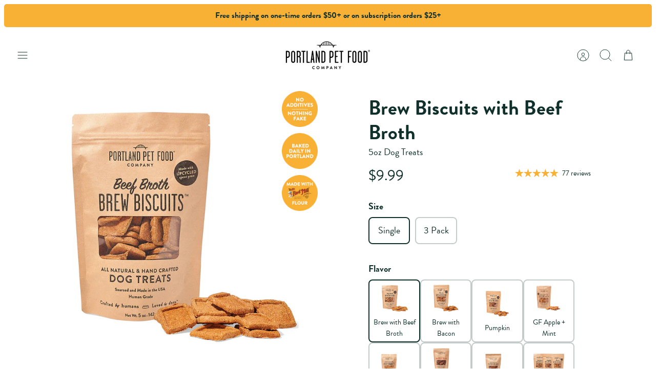

--- FILE ---
content_type: text/html; charset=utf-8
request_url: https://portlandpetfoodcompany.com/products/beer-biscuits
body_size: 61331
content:
<!DOCTYPE html><html lang="en" dir="ltr" class="no-js">
<head>

  <!-- Mode 4.0.1 -->

  <title>Beef Dog Treats For Picky Eaters, Seniors | Dog Biscuits &ndash; Portland Pet Food Company</title>

  <meta charset="utf-8" />
<meta name="viewport" content="width=device-width,initial-scale=1.0" />
<meta http-equiv="X-UA-Compatible" content="IE=edge">

<link rel="preconnect" href="https://cdn.shopify.com" crossorigin>
<link rel="preconnect" href="https://fonts.shopify.com" crossorigin>
<link rel="preconnect" href="https://monorail-edge.shopifysvc.com"><link rel="preload" as="font" href="//portlandpetfoodcompany.com/cdn/fonts/anonymous_pro/anonymouspro_n7.1abf60a1262a5f61d3e7f19599b5bc79deae580f.woff2" type="font/woff2" crossorigin><link rel="preload" href="//portlandpetfoodcompany.com/cdn/shop/t/69/assets/vendor.min.js?v=171821347312696842561741184305" as="script">
<link rel="preload" href="//portlandpetfoodcompany.com/cdn/shop/t/69/assets/theme.js?v=11118093917384325231743097613" as="script"><link rel="canonical" href="https://portlandpetfoodcompany.com/products/beer-biscuits" /><link rel="icon" href="//portlandpetfoodcompany.com/cdn/shop/files/favicon-32x32_c0dd314d-2a6b-428f-ada2-dd24db9ea5a5.png?crop=center&height=48&v=1614312209&width=48" type="image/png"><meta name="description" content="Portland Pet Food Company makes a beef broth healthy dog treat, that is great for picky eaters and senior dogs. Grain-free dog treats available.">
<style>
    
    
    
    
    
    
    @font-face {
  font-family: "Anonymous Pro";
  font-weight: 700;
  font-style: normal;
  font-display: fallback;
  src: url("//portlandpetfoodcompany.com/cdn/fonts/anonymous_pro/anonymouspro_n7.1abf60a1262a5f61d3e7f19599b5bc79deae580f.woff2") format("woff2"),
       url("//portlandpetfoodcompany.com/cdn/fonts/anonymous_pro/anonymouspro_n7.72f538c813c55fd861df0050c3a89911062226b9.woff") format("woff");
}

    
    
    
    
  </style>

  <meta property="og:site_name" content="Portland Pet Food Company">
<meta property="og:url" content="https://portlandpetfoodcompany.com/products/beer-biscuits">
<meta property="og:title" content="Beef Dog Treats For Picky Eaters, Seniors | Dog Biscuits">
<meta property="og:type" content="product">
<meta property="og:description" content="Portland Pet Food Company makes a beef broth healthy dog treat, that is great for picky eaters and senior dogs. Grain-free dog treats available."><meta property="og:image" content="http://portlandpetfoodcompany.com/cdn/shop/files/brew-biscuits-with-beef-broth-9194303_1200x1200.jpg?v=1768593084">
  <meta property="og:image:secure_url" content="https://portlandpetfoodcompany.com/cdn/shop/files/brew-biscuits-with-beef-broth-9194303_1200x1200.jpg?v=1768593084">
  <meta property="og:image:width" content="1500">
  <meta property="og:image:height" content="1388"><meta property="og:price:amount" content="9.99">
  <meta property="og:price:currency" content="USD"><meta name="twitter:site" content="@PortlandPetFood"><meta name="twitter:card" content="summary_large_image">
<meta name="twitter:title" content="Beef Dog Treats For Picky Eaters, Seniors | Dog Biscuits">
<meta name="twitter:description" content="Portland Pet Food Company makes a beef broth healthy dog treat, that is great for picky eaters and senior dogs. Grain-free dog treats available.">


  <link href="//portlandpetfoodcompany.com/cdn/shop/t/69/assets/styles.css?v=86611412380221496991759332788" rel="stylesheet" type="text/css" media="all" />
  <link href="//portlandpetfoodcompany.com/cdn/shop/t/69/assets/custom.css?v=138552971224257609581743829182" rel="stylesheet" type="text/css" media="all" />
   <link rel="preload" href="https://portlandpetfoodcompany.com/cdn/shop/files/BrandonGrotesque-Regular.woff2?v=4820174293018425755" as="font" type="font/woff2" crossorigin="anonymous">
   <link rel="preload" href="https://portlandpetfoodcompany.com/cdn/shop/files/BrandonGrotesque-Bold.woff2?v=1556730444325059254" as="font" type="font/woff2" crossorigin="anonymous"><script>
    document.documentElement.className = document.documentElement.className.replace('no-js', 'js');
    window.theme = window.theme || {};
    theme.money_format_with_product_code_preference = "${{amount}}";
    theme.money_format = "${{amount}}";
    theme.strings = {
      previous: "Previous",
      next: "Next",
      addressError: "Error looking up that address",
      addressNoResults: "No results for that address",
      addressQueryLimit: "You have exceeded the Google API usage limit. Consider upgrading to a \u003ca href=\"https:\/\/developers.google.com\/maps\/premium\/usage-limits\"\u003ePremium Plan\u003c\/a\u003e.",
      authError: "There was a problem authenticating your Google Maps API Key.",
      icon_labels_left: "Left",
      icon_labels_right: "Right",
      icon_labels_down: "Down",
      icon_labels_close: "Close",
      icon_labels_plus: "Plus",
      imageSlider: "Image slider",
      cart_terms_confirmation: "You must agree to the terms and conditions before continuing.",
      cart_general_quantity_too_high: "You can only have [QUANTITY] in your cart",
      products_listing_from: "From",
      products_product_add_to_cart: "Add to Cart",
      products_variant_no_stock: "Sold out",
      products_variant_non_existent: "Unavailable",
      products_product_pick_a: "Pick a",
      general_navigation_menu_toggle_aria_label: "Toggle menu",
      general_accessibility_labels_close: "Close",
      products_product_added_to_cart: "Added to cart",
      general_quick_search_pages: "Pages",
      general_quick_search_no_results: "Sorry, we couldn\u0026#39;t find any results"
    };
    theme.routes = {
      search_url: '/search',
      cart_url: '/cart',
      cart_add_url: '/cart/add.js',
      cart_change_url: '/cart/change.js',
      cart_update_url: '/cart/update.js',
      predictive_search_url: '/search/suggest'
    };
    theme.settings = {
      cart_type: "drawer",
      after_add_to_cart: "drawer",
      quickbuy_style: "button",
      quickbuy_visibility: "hover",
      avoid_orphans: true,
      qb_enable_sticky_cols: true,
      show_search_suggestions: true
    };

    theme.enqueueStyleUpdateQueue = [];
    theme.enqueueStyleUpdateTimeoutId = null;
    theme.enqueueStyleUpdate = (cb) => {
      clearTimeout(theme.enqueueStyleUpdateTimeoutId);
      theme.enqueueStyleUpdateQueue.push(cb);
      theme.enqueueStyleUpdateTimeoutId = setTimeout(() => {
        while (theme.enqueueStyleUpdateQueue.length > 0) {
          theme.enqueueStyleUpdateQueue.pop()();
        }
      }, 0);
    }
  </script>

  <script src="//portlandpetfoodcompany.com/cdn/shop/t/69/assets/vendor.min.js?v=171821347312696842561741184305" defer></script>
  <script src="//portlandpetfoodcompany.com/cdn/shop/t/69/assets/theme.js?v=11118093917384325231743097613" defer></script>
  
  <script type="text/javascript" src="//www.klaviyo.com/media/js/public/klaviyo_subscribe.js"> </script>


  <script>window.performance && window.performance.mark && window.performance.mark('shopify.content_for_header.start');</script><meta name="google-site-verification" content="nedZtYXeb2Tg3QLtQsC4EG6CE9iPRD-CvWmDmsGX70Y">
<meta name="google-site-verification" content="sB3XFz3auhQeE7DLkQ_Wn6isRyWS4csifakyhVnJmsQ">
<meta name="google-site-verification" content="JIogEtcKrqm750_qG_B-vttMK9u8zxlNihDMg2cPiUU">
<meta name="google-site-verification" content="JrTHLx-3e2xBHxD3N1w42QnWn8BUMIfohXQTw6ot87k">
<meta name="facebook-domain-verification" content="iji3j6o6ga3954rns9hjec1bahujpu">
<meta id="shopify-digital-wallet" name="shopify-digital-wallet" content="/6567433/digital_wallets/dialog">
<meta name="shopify-checkout-api-token" content="228e968d20041658206e13134dd709c7">
<meta id="in-context-paypal-metadata" data-shop-id="6567433" data-venmo-supported="false" data-environment="production" data-locale="en_US" data-paypal-v4="true" data-currency="USD">
<link rel="alternate" type="application/json+oembed" href="https://portlandpetfoodcompany.com/products/beer-biscuits.oembed">
<script async="async" src="/checkouts/internal/preloads.js?locale=en-US"></script>
<link rel="preconnect" href="https://shop.app" crossorigin="anonymous">
<script async="async" src="https://shop.app/checkouts/internal/preloads.js?locale=en-US&shop_id=6567433" crossorigin="anonymous"></script>
<script id="apple-pay-shop-capabilities" type="application/json">{"shopId":6567433,"countryCode":"US","currencyCode":"USD","merchantCapabilities":["supports3DS"],"merchantId":"gid:\/\/shopify\/Shop\/6567433","merchantName":"Portland Pet Food Company","requiredBillingContactFields":["postalAddress","email"],"requiredShippingContactFields":["postalAddress","email"],"shippingType":"shipping","supportedNetworks":["visa","masterCard","amex","discover","elo","jcb"],"total":{"type":"pending","label":"Portland Pet Food Company","amount":"1.00"},"shopifyPaymentsEnabled":true,"supportsSubscriptions":true}</script>
<script id="shopify-features" type="application/json">{"accessToken":"228e968d20041658206e13134dd709c7","betas":["rich-media-storefront-analytics"],"domain":"portlandpetfoodcompany.com","predictiveSearch":true,"shopId":6567433,"locale":"en"}</script>
<script>var Shopify = Shopify || {};
Shopify.shop = "portland-pet-food-company.myshopify.com";
Shopify.locale = "en";
Shopify.currency = {"active":"USD","rate":"1.0"};
Shopify.country = "US";
Shopify.theme = {"name":"Live - Product Swatches Ref 04032025","id":135493419094,"schema_name":"Mode","schema_version":"4.0.1","theme_store_id":1578,"role":"main"};
Shopify.theme.handle = "null";
Shopify.theme.style = {"id":null,"handle":null};
Shopify.cdnHost = "portlandpetfoodcompany.com/cdn";
Shopify.routes = Shopify.routes || {};
Shopify.routes.root = "/";</script>
<script type="module">!function(o){(o.Shopify=o.Shopify||{}).modules=!0}(window);</script>
<script>!function(o){function n(){var o=[];function n(){o.push(Array.prototype.slice.apply(arguments))}return n.q=o,n}var t=o.Shopify=o.Shopify||{};t.loadFeatures=n(),t.autoloadFeatures=n()}(window);</script>
<script>
  window.ShopifyPay = window.ShopifyPay || {};
  window.ShopifyPay.apiHost = "shop.app\/pay";
  window.ShopifyPay.redirectState = null;
</script>
<script id="shop-js-analytics" type="application/json">{"pageType":"product"}</script>
<script defer="defer" async type="module" src="//portlandpetfoodcompany.com/cdn/shopifycloud/shop-js/modules/v2/client.init-shop-cart-sync_BN7fPSNr.en.esm.js"></script>
<script defer="defer" async type="module" src="//portlandpetfoodcompany.com/cdn/shopifycloud/shop-js/modules/v2/chunk.common_Cbph3Kss.esm.js"></script>
<script defer="defer" async type="module" src="//portlandpetfoodcompany.com/cdn/shopifycloud/shop-js/modules/v2/chunk.modal_DKumMAJ1.esm.js"></script>
<script type="module">
  await import("//portlandpetfoodcompany.com/cdn/shopifycloud/shop-js/modules/v2/client.init-shop-cart-sync_BN7fPSNr.en.esm.js");
await import("//portlandpetfoodcompany.com/cdn/shopifycloud/shop-js/modules/v2/chunk.common_Cbph3Kss.esm.js");
await import("//portlandpetfoodcompany.com/cdn/shopifycloud/shop-js/modules/v2/chunk.modal_DKumMAJ1.esm.js");

  window.Shopify.SignInWithShop?.initShopCartSync?.({"fedCMEnabled":true,"windoidEnabled":true});

</script>
<script>
  window.Shopify = window.Shopify || {};
  if (!window.Shopify.featureAssets) window.Shopify.featureAssets = {};
  window.Shopify.featureAssets['shop-js'] = {"shop-cart-sync":["modules/v2/client.shop-cart-sync_CJVUk8Jm.en.esm.js","modules/v2/chunk.common_Cbph3Kss.esm.js","modules/v2/chunk.modal_DKumMAJ1.esm.js"],"init-fed-cm":["modules/v2/client.init-fed-cm_7Fvt41F4.en.esm.js","modules/v2/chunk.common_Cbph3Kss.esm.js","modules/v2/chunk.modal_DKumMAJ1.esm.js"],"init-shop-email-lookup-coordinator":["modules/v2/client.init-shop-email-lookup-coordinator_Cc088_bR.en.esm.js","modules/v2/chunk.common_Cbph3Kss.esm.js","modules/v2/chunk.modal_DKumMAJ1.esm.js"],"init-windoid":["modules/v2/client.init-windoid_hPopwJRj.en.esm.js","modules/v2/chunk.common_Cbph3Kss.esm.js","modules/v2/chunk.modal_DKumMAJ1.esm.js"],"shop-button":["modules/v2/client.shop-button_B0jaPSNF.en.esm.js","modules/v2/chunk.common_Cbph3Kss.esm.js","modules/v2/chunk.modal_DKumMAJ1.esm.js"],"shop-cash-offers":["modules/v2/client.shop-cash-offers_DPIskqss.en.esm.js","modules/v2/chunk.common_Cbph3Kss.esm.js","modules/v2/chunk.modal_DKumMAJ1.esm.js"],"shop-toast-manager":["modules/v2/client.shop-toast-manager_CK7RT69O.en.esm.js","modules/v2/chunk.common_Cbph3Kss.esm.js","modules/v2/chunk.modal_DKumMAJ1.esm.js"],"init-shop-cart-sync":["modules/v2/client.init-shop-cart-sync_BN7fPSNr.en.esm.js","modules/v2/chunk.common_Cbph3Kss.esm.js","modules/v2/chunk.modal_DKumMAJ1.esm.js"],"init-customer-accounts-sign-up":["modules/v2/client.init-customer-accounts-sign-up_CfPf4CXf.en.esm.js","modules/v2/client.shop-login-button_DeIztwXF.en.esm.js","modules/v2/chunk.common_Cbph3Kss.esm.js","modules/v2/chunk.modal_DKumMAJ1.esm.js"],"pay-button":["modules/v2/client.pay-button_CgIwFSYN.en.esm.js","modules/v2/chunk.common_Cbph3Kss.esm.js","modules/v2/chunk.modal_DKumMAJ1.esm.js"],"init-customer-accounts":["modules/v2/client.init-customer-accounts_DQ3x16JI.en.esm.js","modules/v2/client.shop-login-button_DeIztwXF.en.esm.js","modules/v2/chunk.common_Cbph3Kss.esm.js","modules/v2/chunk.modal_DKumMAJ1.esm.js"],"avatar":["modules/v2/client.avatar_BTnouDA3.en.esm.js"],"init-shop-for-new-customer-accounts":["modules/v2/client.init-shop-for-new-customer-accounts_CsZy_esa.en.esm.js","modules/v2/client.shop-login-button_DeIztwXF.en.esm.js","modules/v2/chunk.common_Cbph3Kss.esm.js","modules/v2/chunk.modal_DKumMAJ1.esm.js"],"shop-follow-button":["modules/v2/client.shop-follow-button_BRMJjgGd.en.esm.js","modules/v2/chunk.common_Cbph3Kss.esm.js","modules/v2/chunk.modal_DKumMAJ1.esm.js"],"checkout-modal":["modules/v2/client.checkout-modal_B9Drz_yf.en.esm.js","modules/v2/chunk.common_Cbph3Kss.esm.js","modules/v2/chunk.modal_DKumMAJ1.esm.js"],"shop-login-button":["modules/v2/client.shop-login-button_DeIztwXF.en.esm.js","modules/v2/chunk.common_Cbph3Kss.esm.js","modules/v2/chunk.modal_DKumMAJ1.esm.js"],"lead-capture":["modules/v2/client.lead-capture_DXYzFM3R.en.esm.js","modules/v2/chunk.common_Cbph3Kss.esm.js","modules/v2/chunk.modal_DKumMAJ1.esm.js"],"shop-login":["modules/v2/client.shop-login_CA5pJqmO.en.esm.js","modules/v2/chunk.common_Cbph3Kss.esm.js","modules/v2/chunk.modal_DKumMAJ1.esm.js"],"payment-terms":["modules/v2/client.payment-terms_BxzfvcZJ.en.esm.js","modules/v2/chunk.common_Cbph3Kss.esm.js","modules/v2/chunk.modal_DKumMAJ1.esm.js"]};
</script>
<script>(function() {
  var isLoaded = false;
  function asyncLoad() {
    if (isLoaded) return;
    isLoaded = true;
    var urls = ["https:\/\/storelocator.w3apps.co\/js\/include.js?shop=portland-pet-food-company.myshopify.com","https:\/\/widget.ecocart.tools\/ecocart.js?shop_name=portland-pet-food-company.myshopify.com\u0026shop=portland-pet-food-company.myshopify.com","https:\/\/static.affiliatly.com\/shopify\/v3\/shopify.js?affiliatly_code=AF-1053884\u0026s=2\u0026shop=portland-pet-food-company.myshopify.com","https:\/\/cdn.nfcube.com\/e3f3f2d5dce569f0a1be69c1371e29cd.js?shop=portland-pet-food-company.myshopify.com","https:\/\/static.klaviyo.com\/onsite\/js\/klaviyo.js?company_id=UY3Yum\u0026shop=portland-pet-food-company.myshopify.com","https:\/\/static.klaviyo.com\/onsite\/js\/klaviyo.js?company_id=UY3Yum\u0026shop=portland-pet-food-company.myshopify.com","https:\/\/app.blocky-app.com\/get_script\/4919a0d2029c11ee90d3a2a71db074c4.js?v=64272\u0026shop=portland-pet-food-company.myshopify.com","https:\/\/config.gorgias.chat\/bundle-loader\/01GYCCPJ7WBJWDGE0SZTMJ6EQM?source=shopify1click\u0026shop=portland-pet-food-company.myshopify.com","https:\/\/pc-quiz.s3.us-east-2.amazonaws.com\/current\/quiz-loader.min.js?shop=portland-pet-food-company.myshopify.com","https:\/\/static.klaviyo.com\/onsite\/js\/klaviyo.js?company_id=UY3Yum\u0026shop=portland-pet-food-company.myshopify.com","https:\/\/form-assets.mailchimp.com\/snippet\/account\/220448610?shop=portland-pet-food-company.myshopify.com","https:\/\/chimpstatic.com\/mcjs-connected\/js\/users\/0551f6825872b75c562d1deaf\/e2668825a2f53ccd6d5938df8.js?shop=portland-pet-food-company.myshopify.com","https:\/\/public.9gtb.com\/loader.js?g_cvt_id=aa6294ed-0dd6-4de7-948e-cc6c52cb89a1\u0026shop=portland-pet-food-company.myshopify.com"];
    for (var i = 0; i < urls.length; i++) {
      var s = document.createElement('script');
      s.type = 'text/javascript';
      s.async = true;
      s.src = urls[i];
      var x = document.getElementsByTagName('script')[0];
      x.parentNode.insertBefore(s, x);
    }
  };
  if(window.attachEvent) {
    window.attachEvent('onload', asyncLoad);
  } else {
    window.addEventListener('load', asyncLoad, false);
  }
})();</script>
<script id="__st">var __st={"a":6567433,"offset":-28800,"reqid":"f7085f7b-c043-4561-a7ab-05e8d20006ce-1770154392","pageurl":"portlandpetfoodcompany.com\/products\/beer-biscuits","u":"d20a48b2d656","p":"product","rtyp":"product","rid":364680343};</script>
<script>window.ShopifyPaypalV4VisibilityTracking = true;</script>
<script id="captcha-bootstrap">!function(){'use strict';const t='contact',e='account',n='new_comment',o=[[t,t],['blogs',n],['comments',n],[t,'customer']],c=[[e,'customer_login'],[e,'guest_login'],[e,'recover_customer_password'],[e,'create_customer']],r=t=>t.map((([t,e])=>`form[action*='/${t}']:not([data-nocaptcha='true']) input[name='form_type'][value='${e}']`)).join(','),a=t=>()=>t?[...document.querySelectorAll(t)].map((t=>t.form)):[];function s(){const t=[...o],e=r(t);return a(e)}const i='password',u='form_key',d=['recaptcha-v3-token','g-recaptcha-response','h-captcha-response',i],f=()=>{try{return window.sessionStorage}catch{return}},m='__shopify_v',_=t=>t.elements[u];function p(t,e,n=!1){try{const o=window.sessionStorage,c=JSON.parse(o.getItem(e)),{data:r}=function(t){const{data:e,action:n}=t;return t[m]||n?{data:e,action:n}:{data:t,action:n}}(c);for(const[e,n]of Object.entries(r))t.elements[e]&&(t.elements[e].value=n);n&&o.removeItem(e)}catch(o){console.error('form repopulation failed',{error:o})}}const l='form_type',E='cptcha';function T(t){t.dataset[E]=!0}const w=window,h=w.document,L='Shopify',v='ce_forms',y='captcha';let A=!1;((t,e)=>{const n=(g='f06e6c50-85a8-45c8-87d0-21a2b65856fe',I='https://cdn.shopify.com/shopifycloud/storefront-forms-hcaptcha/ce_storefront_forms_captcha_hcaptcha.v1.5.2.iife.js',D={infoText:'Protected by hCaptcha',privacyText:'Privacy',termsText:'Terms'},(t,e,n)=>{const o=w[L][v],c=o.bindForm;if(c)return c(t,g,e,D).then(n);var r;o.q.push([[t,g,e,D],n]),r=I,A||(h.body.append(Object.assign(h.createElement('script'),{id:'captcha-provider',async:!0,src:r})),A=!0)});var g,I,D;w[L]=w[L]||{},w[L][v]=w[L][v]||{},w[L][v].q=[],w[L][y]=w[L][y]||{},w[L][y].protect=function(t,e){n(t,void 0,e),T(t)},Object.freeze(w[L][y]),function(t,e,n,w,h,L){const[v,y,A,g]=function(t,e,n){const i=e?o:[],u=t?c:[],d=[...i,...u],f=r(d),m=r(i),_=r(d.filter((([t,e])=>n.includes(e))));return[a(f),a(m),a(_),s()]}(w,h,L),I=t=>{const e=t.target;return e instanceof HTMLFormElement?e:e&&e.form},D=t=>v().includes(t);t.addEventListener('submit',(t=>{const e=I(t);if(!e)return;const n=D(e)&&!e.dataset.hcaptchaBound&&!e.dataset.recaptchaBound,o=_(e),c=g().includes(e)&&(!o||!o.value);(n||c)&&t.preventDefault(),c&&!n&&(function(t){try{if(!f())return;!function(t){const e=f();if(!e)return;const n=_(t);if(!n)return;const o=n.value;o&&e.removeItem(o)}(t);const e=Array.from(Array(32),(()=>Math.random().toString(36)[2])).join('');!function(t,e){_(t)||t.append(Object.assign(document.createElement('input'),{type:'hidden',name:u})),t.elements[u].value=e}(t,e),function(t,e){const n=f();if(!n)return;const o=[...t.querySelectorAll(`input[type='${i}']`)].map((({name:t})=>t)),c=[...d,...o],r={};for(const[a,s]of new FormData(t).entries())c.includes(a)||(r[a]=s);n.setItem(e,JSON.stringify({[m]:1,action:t.action,data:r}))}(t,e)}catch(e){console.error('failed to persist form',e)}}(e),e.submit())}));const S=(t,e)=>{t&&!t.dataset[E]&&(n(t,e.some((e=>e===t))),T(t))};for(const o of['focusin','change'])t.addEventListener(o,(t=>{const e=I(t);D(e)&&S(e,y())}));const B=e.get('form_key'),M=e.get(l),P=B&&M;t.addEventListener('DOMContentLoaded',(()=>{const t=y();if(P)for(const e of t)e.elements[l].value===M&&p(e,B);[...new Set([...A(),...v().filter((t=>'true'===t.dataset.shopifyCaptcha))])].forEach((e=>S(e,t)))}))}(h,new URLSearchParams(w.location.search),n,t,e,['guest_login'])})(!0,!0)}();</script>
<script integrity="sha256-4kQ18oKyAcykRKYeNunJcIwy7WH5gtpwJnB7kiuLZ1E=" data-source-attribution="shopify.loadfeatures" defer="defer" src="//portlandpetfoodcompany.com/cdn/shopifycloud/storefront/assets/storefront/load_feature-a0a9edcb.js" crossorigin="anonymous"></script>
<script crossorigin="anonymous" defer="defer" src="//portlandpetfoodcompany.com/cdn/shopifycloud/storefront/assets/shopify_pay/storefront-65b4c6d7.js?v=20250812"></script>
<script data-source-attribution="shopify.dynamic_checkout.dynamic.init">var Shopify=Shopify||{};Shopify.PaymentButton=Shopify.PaymentButton||{isStorefrontPortableWallets:!0,init:function(){window.Shopify.PaymentButton.init=function(){};var t=document.createElement("script");t.src="https://portlandpetfoodcompany.com/cdn/shopifycloud/portable-wallets/latest/portable-wallets.en.js",t.type="module",document.head.appendChild(t)}};
</script>
<script data-source-attribution="shopify.dynamic_checkout.buyer_consent">
  function portableWalletsHideBuyerConsent(e){var t=document.getElementById("shopify-buyer-consent"),n=document.getElementById("shopify-subscription-policy-button");t&&n&&(t.classList.add("hidden"),t.setAttribute("aria-hidden","true"),n.removeEventListener("click",e))}function portableWalletsShowBuyerConsent(e){var t=document.getElementById("shopify-buyer-consent"),n=document.getElementById("shopify-subscription-policy-button");t&&n&&(t.classList.remove("hidden"),t.removeAttribute("aria-hidden"),n.addEventListener("click",e))}window.Shopify?.PaymentButton&&(window.Shopify.PaymentButton.hideBuyerConsent=portableWalletsHideBuyerConsent,window.Shopify.PaymentButton.showBuyerConsent=portableWalletsShowBuyerConsent);
</script>
<script data-source-attribution="shopify.dynamic_checkout.cart.bootstrap">document.addEventListener("DOMContentLoaded",(function(){function t(){return document.querySelector("shopify-accelerated-checkout-cart, shopify-accelerated-checkout")}if(t())Shopify.PaymentButton.init();else{new MutationObserver((function(e,n){t()&&(Shopify.PaymentButton.init(),n.disconnect())})).observe(document.body,{childList:!0,subtree:!0})}}));
</script>
<link id="shopify-accelerated-checkout-styles" rel="stylesheet" media="screen" href="https://portlandpetfoodcompany.com/cdn/shopifycloud/portable-wallets/latest/accelerated-checkout-backwards-compat.css" crossorigin="anonymous">
<style id="shopify-accelerated-checkout-cart">
        #shopify-buyer-consent {
  margin-top: 1em;
  display: inline-block;
  width: 100%;
}

#shopify-buyer-consent.hidden {
  display: none;
}

#shopify-subscription-policy-button {
  background: none;
  border: none;
  padding: 0;
  text-decoration: underline;
  font-size: inherit;
  cursor: pointer;
}

#shopify-subscription-policy-button::before {
  box-shadow: none;
}

      </style>
<script id="sections-script" data-sections="related-products" defer="defer" src="//portlandpetfoodcompany.com/cdn/shop/t/69/compiled_assets/scripts.js?v=24877"></script>
<script>window.performance && window.performance.mark && window.performance.mark('shopify.content_for_header.end');</script>



    

    
  
<!--Gem_Page_Header_Script-->

<link rel="preconnect" href="https://ucarecdn.com">
<link rel="dns-prefetch" href="https://ucarecdn.com">

<link rel="preconnect" href="https://d1um8515vdn9kb.cloudfront.net">
<link rel="dns-prefetch" href="https://d1um8515vdn9kb.cloudfront.net">

<link rel="preconnect" href="https://maxcdn.bootstrapcdn.com">
<link rel="dns-prefetch" href="https://maxcdn.bootstrapcdn.com">

<link rel="preconnect" href="https://fonts.gstatic.com">
<link rel="dns-prefetch" href="https://fonts.gstatic.com">

<link rel="preconnect" href="https://fonts.googleapis.com">
<link rel="dns-prefetch" href="https://fonts.googleapis.com">

    


<!--End_Gem_Page_Header_Script-->

  <script type="text/javascript">
    (function(c,l,a,r,i,t,y){
        c[a]=c[a]||function(){(c[a].q=c[a].q||[]).push(arguments)};
        t=l.createElement(r);t.async=1;t.src="https://www.clarity.ms/tag/"+i;
        y=l.getElementsByTagName(r)[0];y.parentNode.insertBefore(t,y);
    })(window, document, "clarity", "script", "i2hzradgo4");
</script>

  <!-- Intelligems Script - Added March 31st, 2025 - SP -->
  <script>
    window.Shopify = window.Shopify || {theme: {id: 135493419094, role: 'main' } };
    window._template = {
        directory: "",
        name: "product",
        suffix: "dogtreats-v2-090525-sp"
    };
  </script>
  <script type="module" blocking="render" fetchpriority="high" src="https://cdn.intelligems.io/esm/261ae2b2acbf/bundle.js" async></script>
  <!-- Google Tag Manager -->
<script>(function(w,d,s,l,i){w[l]=w[l]||[];w[l].push({'gtm.start':
new Date().getTime(),event:'gtm.js'});var f=d.getElementsByTagName(s)[0],
j=d.createElement(s),dl=l!='dataLayer'?'&l='+l:'';j.async=true;j.src=
'https://www.googletagmanager.com/gtm.js?id='+i+dl;f.parentNode.insertBefore(j,f);
})(window,document,'script','dataLayer','GTM-PRFX6XPZ');</script>
<!-- End Google Tag Manager -->
<!-- BEGIN app block: shopify://apps/klaviyo-email-marketing-sms/blocks/klaviyo-onsite-embed/2632fe16-c075-4321-a88b-50b567f42507 -->












  <script async src="https://static.klaviyo.com/onsite/js/UY3Yum/klaviyo.js?company_id=UY3Yum"></script>
  <script>!function(){if(!window.klaviyo){window._klOnsite=window._klOnsite||[];try{window.klaviyo=new Proxy({},{get:function(n,i){return"push"===i?function(){var n;(n=window._klOnsite).push.apply(n,arguments)}:function(){for(var n=arguments.length,o=new Array(n),w=0;w<n;w++)o[w]=arguments[w];var t="function"==typeof o[o.length-1]?o.pop():void 0,e=new Promise((function(n){window._klOnsite.push([i].concat(o,[function(i){t&&t(i),n(i)}]))}));return e}}})}catch(n){window.klaviyo=window.klaviyo||[],window.klaviyo.push=function(){var n;(n=window._klOnsite).push.apply(n,arguments)}}}}();</script>

  
    <script id="viewed_product">
      if (item == null) {
        var _learnq = _learnq || [];

        var MetafieldReviews = null
        var MetafieldYotpoRating = null
        var MetafieldYotpoCount = null
        var MetafieldLooxRating = null
        var MetafieldLooxCount = null
        var okendoProduct = null
        var okendoProductReviewCount = null
        var okendoProductReviewAverageValue = null
        try {
          // The following fields are used for Customer Hub recently viewed in order to add reviews.
          // This information is not part of __kla_viewed. Instead, it is part of __kla_viewed_reviewed_items
          MetafieldReviews = {"rating":{"scale_min":"1.0","scale_max":"5.0","value":"4.6"},"rating_count":77};
          MetafieldYotpoRating = null
          MetafieldYotpoCount = null
          MetafieldLooxRating = "4.9"
          MetafieldLooxCount = 14

          okendoProduct = {"reviewCount":77,"reviewAverageValue":"4.6"}
          // If the okendo metafield is not legacy, it will error, which then requires the new json formatted data
          if (okendoProduct && 'error' in okendoProduct) {
            okendoProduct = null
          }
          okendoProductReviewCount = okendoProduct ? okendoProduct.reviewCount : null
          okendoProductReviewAverageValue = okendoProduct ? okendoProduct.reviewAverageValue : null
        } catch (error) {
          console.error('Error in Klaviyo onsite reviews tracking:', error);
        }

        var item = {
          Name: "Brew Biscuits with Beef Broth",
          ProductID: 364680343,
          Categories: ["All","All Dog Products","Best Dog Food For Skin Allergies","Best Sellers","Best selling products","Dog Treats","Shop Now"],
          ImageURL: "https://portlandpetfoodcompany.com/cdn/shop/files/brew-biscuits-with-beef-broth-9194303_grande.jpg?v=1768593084",
          URL: "https://portlandpetfoodcompany.com/products/beer-biscuits",
          Brand: "Portland Pet Food Company",
          Price: "$9.99",
          Value: "9.99",
          CompareAtPrice: "$29.97"
        };
        _learnq.push(['track', 'Viewed Product', item]);
        _learnq.push(['trackViewedItem', {
          Title: item.Name,
          ItemId: item.ProductID,
          Categories: item.Categories,
          ImageUrl: item.ImageURL,
          Url: item.URL,
          Metadata: {
            Brand: item.Brand,
            Price: item.Price,
            Value: item.Value,
            CompareAtPrice: item.CompareAtPrice
          },
          metafields:{
            reviews: MetafieldReviews,
            yotpo:{
              rating: MetafieldYotpoRating,
              count: MetafieldYotpoCount,
            },
            loox:{
              rating: MetafieldLooxRating,
              count: MetafieldLooxCount,
            },
            okendo: {
              rating: okendoProductReviewAverageValue,
              count: okendoProductReviewCount,
            }
          }
        }]);
      }
    </script>
  




  <script>
    window.klaviyoReviewsProductDesignMode = false
  </script>



  <!-- BEGIN app snippet: customer-hub-data --><script>
  if (!window.customerHub) {
    window.customerHub = {};
  }
  window.customerHub.storefrontRoutes = {
    login: "/account/login?return_url=%2F%23k-hub",
    register: "/account/register?return_url=%2F%23k-hub",
    logout: "/account/logout",
    profile: "/account",
    addresses: "/account/addresses",
  };
  
  window.customerHub.userId = null;
  
  window.customerHub.storeDomain = "portland-pet-food-company.myshopify.com";

  
    window.customerHub.activeProduct = {
      name: "Brew Biscuits with Beef Broth",
      category: null,
      imageUrl: "https://portlandpetfoodcompany.com/cdn/shop/files/brew-biscuits-with-beef-broth-9194303_grande.jpg?v=1768593084",
      id: "364680343",
      link: "https://portlandpetfoodcompany.com/products/beer-biscuits",
      variants: [
        
          {
            id: "42978984034390",
            
            imageUrl: "https://portlandpetfoodcompany.com/cdn/shop/files/brew-biscuits-with-beef-broth-9194303.jpg?v=1768593084&width=500",
            
            price: "999",
            currency: "USD",
            availableForSale: true,
            title: "Single",
          },
        
          {
            id: "42978984067158",
            
            imageUrl: "https://portlandpetfoodcompany.com/cdn/shop/files/brew-biscuits-with-beef-broth-4488583.png?v=1768593084&width=500",
            
            price: "2799",
            currency: "USD",
            availableForSale: true,
            title: "3 Pack",
          },
        
      ],
    };
    window.customerHub.activeProduct.variants.forEach((variant) => {
        
        variant.price = `${variant.price.slice(0, -2)}.${variant.price.slice(-2)}`;
    });
  

  
    window.customerHub.storeLocale = {
        currentLanguage: 'en',
        currentCountry: 'US',
        availableLanguages: [
          
            {
              iso_code: 'en',
              endonym_name: 'English'
            }
          
        ],
        availableCountries: [
          
            {
              iso_code: 'US',
              name: 'United States',
              currency_code: 'USD'
            }
          
        ]
    };
  
</script>
<!-- END app snippet -->





<!-- END app block --><!-- BEGIN app block: shopify://apps/okendo/blocks/theme-settings/bb689e69-ea70-4661-8fb7-ad24a2e23c29 --><!-- BEGIN app snippet: header-metafields -->










    <style data-oke-reviews-version="0.82.1" type="text/css" data-href="https://d3hw6dc1ow8pp2.cloudfront.net/reviews-widget-plus/css/okendo-reviews-styles.9d163ae1.css"></style><style data-oke-reviews-version="0.82.1" type="text/css" data-href="https://d3hw6dc1ow8pp2.cloudfront.net/reviews-widget-plus/css/modules/okendo-star-rating.4cb378a8.css"></style><style data-oke-reviews-version="0.82.1" type="text/css" data-href="https://d3hw6dc1ow8pp2.cloudfront.net/reviews-widget-plus/css/modules/okendo-reviews-keywords.0942444f.css"></style><style data-oke-reviews-version="0.82.1" type="text/css" data-href="https://d3hw6dc1ow8pp2.cloudfront.net/reviews-widget-plus/css/modules/okendo-reviews-summary.a0c9d7d6.css"></style><style type="text/css">.okeReviews[data-oke-container],div.okeReviews{font-size:14px;font-size:var(--oke-text-regular);font-weight:400;font-family:var(--oke-text-fontFamily);line-height:1.6}.okeReviews[data-oke-container] *,.okeReviews[data-oke-container] :after,.okeReviews[data-oke-container] :before,div.okeReviews *,div.okeReviews :after,div.okeReviews :before{box-sizing:border-box}.okeReviews[data-oke-container] h1,.okeReviews[data-oke-container] h2,.okeReviews[data-oke-container] h3,.okeReviews[data-oke-container] h4,.okeReviews[data-oke-container] h5,.okeReviews[data-oke-container] h6,div.okeReviews h1,div.okeReviews h2,div.okeReviews h3,div.okeReviews h4,div.okeReviews h5,div.okeReviews h6{font-size:1em;font-weight:400;line-height:1.4;margin:0}.okeReviews[data-oke-container] ul,div.okeReviews ul{padding:0;margin:0}.okeReviews[data-oke-container] li,div.okeReviews li{list-style-type:none;padding:0}.okeReviews[data-oke-container] p,div.okeReviews p{line-height:1.8;margin:0 0 4px}.okeReviews[data-oke-container] p:last-child,div.okeReviews p:last-child{margin-bottom:0}.okeReviews[data-oke-container] a,div.okeReviews a{text-decoration:none;color:inherit}.okeReviews[data-oke-container] button,div.okeReviews button{border-radius:0;border:0;box-shadow:none;margin:0;width:auto;min-width:auto;padding:0;background-color:transparent;min-height:auto}.okeReviews[data-oke-container] button,.okeReviews[data-oke-container] input,.okeReviews[data-oke-container] select,.okeReviews[data-oke-container] textarea,div.okeReviews button,div.okeReviews input,div.okeReviews select,div.okeReviews textarea{font-family:inherit;font-size:1em}.okeReviews[data-oke-container] label,.okeReviews[data-oke-container] select,div.okeReviews label,div.okeReviews select{display:inline}.okeReviews[data-oke-container] select,div.okeReviews select{width:auto}.okeReviews[data-oke-container] article,.okeReviews[data-oke-container] aside,div.okeReviews article,div.okeReviews aside{margin:0}.okeReviews[data-oke-container] table,div.okeReviews table{background:transparent;border:0;border-collapse:collapse;border-spacing:0;font-family:inherit;font-size:1em;table-layout:auto}.okeReviews[data-oke-container] table td,.okeReviews[data-oke-container] table th,.okeReviews[data-oke-container] table tr,div.okeReviews table td,div.okeReviews table th,div.okeReviews table tr{border:0;font-family:inherit;font-size:1em}.okeReviews[data-oke-container] table td,.okeReviews[data-oke-container] table th,div.okeReviews table td,div.okeReviews table th{background:transparent;font-weight:400;letter-spacing:normal;padding:0;text-align:left;text-transform:none;vertical-align:middle}.okeReviews[data-oke-container] table tr:hover td,.okeReviews[data-oke-container] table tr:hover th,div.okeReviews table tr:hover td,div.okeReviews table tr:hover th{background:transparent}.okeReviews[data-oke-container] fieldset,div.okeReviews fieldset{border:0;padding:0;margin:0;min-width:0}.okeReviews[data-oke-container] img,.okeReviews[data-oke-container] svg,div.okeReviews img,div.okeReviews svg{max-width:none}.okeReviews[data-oke-container] div:empty,div.okeReviews div:empty{display:block}.okeReviews[data-oke-container] .oke-icon:before,div.okeReviews .oke-icon:before{font-family:oke-widget-icons!important;font-style:normal;font-weight:400;font-variant:normal;text-transform:none;line-height:1;-webkit-font-smoothing:antialiased;-moz-osx-font-smoothing:grayscale;color:inherit}.okeReviews[data-oke-container] .oke-icon--select-arrow:before,div.okeReviews .oke-icon--select-arrow:before{content:""}.okeReviews[data-oke-container] .oke-icon--loading:before,div.okeReviews .oke-icon--loading:before{content:""}.okeReviews[data-oke-container] .oke-icon--pencil:before,div.okeReviews .oke-icon--pencil:before{content:""}.okeReviews[data-oke-container] .oke-icon--filter:before,div.okeReviews .oke-icon--filter:before{content:""}.okeReviews[data-oke-container] .oke-icon--play:before,div.okeReviews .oke-icon--play:before{content:""}.okeReviews[data-oke-container] .oke-icon--tick-circle:before,div.okeReviews .oke-icon--tick-circle:before{content:""}.okeReviews[data-oke-container] .oke-icon--chevron-left:before,div.okeReviews .oke-icon--chevron-left:before{content:""}.okeReviews[data-oke-container] .oke-icon--chevron-right:before,div.okeReviews .oke-icon--chevron-right:before{content:""}.okeReviews[data-oke-container] .oke-icon--thumbs-down:before,div.okeReviews .oke-icon--thumbs-down:before{content:""}.okeReviews[data-oke-container] .oke-icon--thumbs-up:before,div.okeReviews .oke-icon--thumbs-up:before{content:""}.okeReviews[data-oke-container] .oke-icon--close:before,div.okeReviews .oke-icon--close:before{content:""}.okeReviews[data-oke-container] .oke-icon--chevron-up:before,div.okeReviews .oke-icon--chevron-up:before{content:""}.okeReviews[data-oke-container] .oke-icon--chevron-down:before,div.okeReviews .oke-icon--chevron-down:before{content:""}.okeReviews[data-oke-container] .oke-icon--star:before,div.okeReviews .oke-icon--star:before{content:""}.okeReviews[data-oke-container] .oke-icon--magnifying-glass:before,div.okeReviews .oke-icon--magnifying-glass:before{content:""}@font-face{font-family:oke-widget-icons;src:url(https://d3hw6dc1ow8pp2.cloudfront.net/reviews-widget-plus/fonts/oke-widget-icons.ttf) format("truetype"),url(https://d3hw6dc1ow8pp2.cloudfront.net/reviews-widget-plus/fonts/oke-widget-icons.woff) format("woff"),url(https://d3hw6dc1ow8pp2.cloudfront.net/reviews-widget-plus/img/oke-widget-icons.bc0d6b0a.svg) format("svg");font-weight:400;font-style:normal;font-display:block}.okeReviews[data-oke-container] .oke-button,div.okeReviews .oke-button{display:inline-block;border-style:solid;border-color:var(--oke-button-borderColor);border-width:var(--oke-button-borderWidth);background-color:var(--oke-button-backgroundColor);line-height:1;padding:12px 24px;margin:0;border-radius:var(--oke-button-borderRadius);color:var(--oke-button-textColor);text-align:center;position:relative;font-weight:var(--oke-button-fontWeight);font-size:var(--oke-button-fontSize);font-family:var(--oke-button-fontFamily);outline:0}.okeReviews[data-oke-container] .oke-button-text,.okeReviews[data-oke-container] .oke-button .oke-icon,div.okeReviews .oke-button-text,div.okeReviews .oke-button .oke-icon{line-height:1}.okeReviews[data-oke-container] .oke-button.oke-is-loading,div.okeReviews .oke-button.oke-is-loading{position:relative}.okeReviews[data-oke-container] .oke-button.oke-is-loading:before,div.okeReviews .oke-button.oke-is-loading:before{font-family:oke-widget-icons!important;font-style:normal;font-weight:400;font-variant:normal;text-transform:none;line-height:1;-webkit-font-smoothing:antialiased;-moz-osx-font-smoothing:grayscale;content:"";color:undefined;font-size:12px;display:inline-block;animation:oke-spin 1s linear infinite;position:absolute;width:12px;height:12px;top:0;left:0;bottom:0;right:0;margin:auto}.okeReviews[data-oke-container] .oke-button.oke-is-loading>*,div.okeReviews .oke-button.oke-is-loading>*{opacity:0}.okeReviews[data-oke-container] .oke-button.oke-is-active,div.okeReviews .oke-button.oke-is-active{background-color:var(--oke-button-backgroundColorActive);color:var(--oke-button-textColorActive);border-color:var(--oke-button-borderColorActive)}.okeReviews[data-oke-container] .oke-button:not(.oke-is-loading),div.okeReviews .oke-button:not(.oke-is-loading){cursor:pointer}.okeReviews[data-oke-container] .oke-button:not(.oke-is-loading):not(.oke-is-active):hover,div.okeReviews .oke-button:not(.oke-is-loading):not(.oke-is-active):hover{background-color:var(--oke-button-backgroundColorHover);color:var(--oke-button-textColorHover);border-color:var(--oke-button-borderColorHover);box-shadow:0 0 0 2px var(--oke-button-backgroundColorHover)}.okeReviews[data-oke-container] .oke-button:not(.oke-is-loading):not(.oke-is-active):active,.okeReviews[data-oke-container] .oke-button:not(.oke-is-loading):not(.oke-is-active):hover:active,div.okeReviews .oke-button:not(.oke-is-loading):not(.oke-is-active):active,div.okeReviews .oke-button:not(.oke-is-loading):not(.oke-is-active):hover:active{background-color:var(--oke-button-backgroundColorActive);color:var(--oke-button-textColorActive);border-color:var(--oke-button-borderColorActive)}.okeReviews[data-oke-container] .oke-title,div.okeReviews .oke-title{font-weight:var(--oke-title-fontWeight);font-size:var(--oke-title-fontSize);font-family:var(--oke-title-fontFamily)}.okeReviews[data-oke-container] .oke-bodyText,div.okeReviews .oke-bodyText{font-weight:var(--oke-bodyText-fontWeight);font-size:var(--oke-bodyText-fontSize);font-family:var(--oke-bodyText-fontFamily)}.okeReviews[data-oke-container] .oke-linkButton,div.okeReviews .oke-linkButton{cursor:pointer;font-weight:700;pointer-events:auto;text-decoration:underline}.okeReviews[data-oke-container] .oke-linkButton:hover,div.okeReviews .oke-linkButton:hover{text-decoration:none}.okeReviews[data-oke-container] .oke-readMore,div.okeReviews .oke-readMore{cursor:pointer;color:inherit;text-decoration:underline}.okeReviews[data-oke-container] .oke-select,div.okeReviews .oke-select{cursor:pointer;background-repeat:no-repeat;background-position-x:100%;background-position-y:50%;border:none;padding:0 24px 0 12px;-moz-appearance:none;appearance:none;color:inherit;-webkit-appearance:none;background-color:transparent;background-image:url("data:image/svg+xml;charset=utf-8,%3Csvg fill='currentColor' xmlns='http://www.w3.org/2000/svg' viewBox='0 0 24 24'%3E%3Cpath d='M7 10l5 5 5-5z'/%3E%3Cpath d='M0 0h24v24H0z' fill='none'/%3E%3C/svg%3E");outline-offset:4px}.okeReviews[data-oke-container] .oke-select:disabled,div.okeReviews .oke-select:disabled{background-color:transparent;background-image:url("data:image/svg+xml;charset=utf-8,%3Csvg fill='%239a9db1' xmlns='http://www.w3.org/2000/svg' viewBox='0 0 24 24'%3E%3Cpath d='M7 10l5 5 5-5z'/%3E%3Cpath d='M0 0h24v24H0z' fill='none'/%3E%3C/svg%3E")}.okeReviews[data-oke-container] .oke-loader,div.okeReviews .oke-loader{position:relative}.okeReviews[data-oke-container] .oke-loader:before,div.okeReviews .oke-loader:before{font-family:oke-widget-icons!important;font-style:normal;font-weight:400;font-variant:normal;text-transform:none;line-height:1;-webkit-font-smoothing:antialiased;-moz-osx-font-smoothing:grayscale;content:"";color:var(--oke-text-secondaryColor);font-size:12px;display:inline-block;animation:oke-spin 1s linear infinite;position:absolute;width:12px;height:12px;top:0;left:0;bottom:0;right:0;margin:auto}.okeReviews[data-oke-container] .oke-a11yText,div.okeReviews .oke-a11yText{border:0;clip:rect(0 0 0 0);height:1px;margin:-1px;overflow:hidden;padding:0;position:absolute;width:1px}.okeReviews[data-oke-container] .oke-hidden,div.okeReviews .oke-hidden{display:none}.okeReviews[data-oke-container] .oke-modal,div.okeReviews .oke-modal{bottom:0;left:0;overflow:auto;position:fixed;right:0;top:0;z-index:2147483647;max-height:100%;background-color:rgba(0,0,0,.5);padding:40px 0 32px}@media only screen and (min-width:1024px){.okeReviews[data-oke-container] .oke-modal,div.okeReviews .oke-modal{display:flex;align-items:center;padding:48px 0}}.okeReviews[data-oke-container] .oke-modal ::-moz-selection,div.okeReviews .oke-modal ::-moz-selection{background-color:rgba(39,45,69,.2)}.okeReviews[data-oke-container] .oke-modal ::selection,div.okeReviews .oke-modal ::selection{background-color:rgba(39,45,69,.2)}.okeReviews[data-oke-container] .oke-modal,.okeReviews[data-oke-container] .oke-modal p,div.okeReviews .oke-modal,div.okeReviews .oke-modal p{color:#272d45}.okeReviews[data-oke-container] .oke-modal-content,div.okeReviews .oke-modal-content{background-color:#fff;margin:auto;position:relative;will-change:transform,opacity;width:calc(100% - 64px)}@media only screen and (min-width:1024px){.okeReviews[data-oke-container] .oke-modal-content,div.okeReviews .oke-modal-content{max-width:1000px}}.okeReviews[data-oke-container] .oke-modal-close,div.okeReviews .oke-modal-close{cursor:pointer;position:absolute;width:32px;height:32px;top:-32px;padding:4px;right:-4px;line-height:1}.okeReviews[data-oke-container] .oke-modal-close:before,div.okeReviews .oke-modal-close:before{font-family:oke-widget-icons!important;font-style:normal;font-weight:400;font-variant:normal;text-transform:none;line-height:1;-webkit-font-smoothing:antialiased;-moz-osx-font-smoothing:grayscale;content:"";color:#fff;font-size:24px;display:inline-block;width:24px;height:24px}.okeReviews[data-oke-container] .oke-modal-overlay,div.okeReviews .oke-modal-overlay{background-color:rgba(43,46,56,.9)}@media only screen and (min-width:1024px){.okeReviews[data-oke-container] .oke-modal--large .oke-modal-content,div.okeReviews .oke-modal--large .oke-modal-content{max-width:1200px}}.okeReviews[data-oke-container] .oke-modal .oke-helpful,.okeReviews[data-oke-container] .oke-modal .oke-helpful-vote-button,.okeReviews[data-oke-container] .oke-modal .oke-reviewContent-date,div.okeReviews .oke-modal .oke-helpful,div.okeReviews .oke-modal .oke-helpful-vote-button,div.okeReviews .oke-modal .oke-reviewContent-date{color:#676986}.oke-modal .okeReviews[data-oke-container].oke-w,.oke-modal div.okeReviews.oke-w{color:#272d45}.okeReviews[data-oke-container] .oke-tag,div.okeReviews .oke-tag{align-items:center;color:#272d45;display:flex;font-size:var(--oke-text-small);font-weight:600;text-align:left;position:relative;z-index:2;background-color:#f4f4f6;padding:4px 6px;border:none;border-radius:4px;gap:6px;line-height:1}.okeReviews[data-oke-container] .oke-tag svg,div.okeReviews .oke-tag svg{fill:currentColor;height:1rem}.okeReviews[data-oke-container] .hooper,div.okeReviews .hooper{height:auto}.okeReviews--left{text-align:left}.okeReviews--right{text-align:right}.okeReviews--center{text-align:center}.okeReviews :not([tabindex="-1"]):focus-visible{outline:5px auto highlight;outline:5px auto -webkit-focus-ring-color}.is-oke-modalOpen{overflow:hidden!important}img.oke-is-error{background-color:var(--oke-shadingColor);background-size:cover;background-position:50% 50%;box-shadow:inset 0 0 0 1px var(--oke-border-color)}@keyframes oke-spin{0%{transform:rotate(0deg)}to{transform:rotate(1turn)}}@keyframes oke-fade-in{0%{opacity:0}to{opacity:1}}
.oke-stars{line-height:1;position:relative;display:inline-block}.oke-stars-background svg{overflow:visible}.oke-stars-foreground{overflow:hidden;position:absolute;top:0;left:0}.oke-sr{display:inline-block;padding-top:var(--oke-starRating-spaceAbove);padding-bottom:var(--oke-starRating-spaceBelow)}.oke-sr .oke-is-clickable{cursor:pointer}.oke-sr--hidden{display:none}.oke-sr-count,.oke-sr-rating,.oke-sr-stars{display:inline-block;vertical-align:middle}.oke-sr-stars{line-height:1;margin-right:8px}.oke-sr-rating{display:none}.oke-sr-count--brackets:before{content:"("}.oke-sr-count--brackets:after{content:")"}
.oke-rk{display:block}.okeReviews[data-oke-container] .oke-reviewsKeywords-heading,div.okeReviews .oke-reviewsKeywords-heading{font-weight:700;margin-bottom:8px}.okeReviews[data-oke-container] .oke-reviewsKeywords-heading-skeleton,div.okeReviews .oke-reviewsKeywords-heading-skeleton{height:calc(var(--oke-button-fontSize) + 4px);width:150px}.okeReviews[data-oke-container] .oke-reviewsKeywords-list,div.okeReviews .oke-reviewsKeywords-list{display:inline-flex;align-items:center;flex-wrap:wrap;gap:4px}.okeReviews[data-oke-container] .oke-reviewsKeywords-list-category,div.okeReviews .oke-reviewsKeywords-list-category{background-color:var(--oke-filter-backgroundColor);color:var(--oke-filter-textColor);border:1px solid var(--oke-filter-borderColor);border-radius:var(--oke-filter-borderRadius);padding:6px 16px;transition:background-color .1s ease-out,border-color .1s ease-out;white-space:nowrap}.okeReviews[data-oke-container] .oke-reviewsKeywords-list-category.oke-is-clickable,div.okeReviews .oke-reviewsKeywords-list-category.oke-is-clickable{cursor:pointer}.okeReviews[data-oke-container] .oke-reviewsKeywords-list-category.oke-is-active,div.okeReviews .oke-reviewsKeywords-list-category.oke-is-active{background-color:var(--oke-filter-backgroundColorActive);color:var(--oke-filter-textColorActive);border-color:var(--oke-filter-borderColorActive)}.okeReviews[data-oke-container] .oke-reviewsKeywords .oke-translateButton,div.okeReviews .oke-reviewsKeywords .oke-translateButton{margin-top:12px}
.oke-rs{display:block}.oke-rs .oke-reviewsSummary.oke-is-preRender .oke-reviewsSummary-summary{-webkit-mask:linear-gradient(180deg,#000 0,#000 40%,transparent 95%,transparent 0) 100% 50%/100% 100% repeat-x;mask:linear-gradient(180deg,#000 0,#000 40%,transparent 95%,transparent 0) 100% 50%/100% 100% repeat-x;max-height:150px}.okeReviews[data-oke-container] .oke-reviewsSummary .oke-tooltip,div.okeReviews .oke-reviewsSummary .oke-tooltip{display:inline-block;font-weight:400}.okeReviews[data-oke-container] .oke-reviewsSummary .oke-tooltip-trigger,div.okeReviews .oke-reviewsSummary .oke-tooltip-trigger{height:15px;width:15px;overflow:hidden;transform:translateY(-10%)}.okeReviews[data-oke-container] .oke-reviewsSummary-heading,div.okeReviews .oke-reviewsSummary-heading{align-items:center;-moz-column-gap:4px;column-gap:4px;display:inline-flex;font-weight:700;margin-bottom:8px}.okeReviews[data-oke-container] .oke-reviewsSummary-heading-skeleton,div.okeReviews .oke-reviewsSummary-heading-skeleton{height:calc(var(--oke-button-fontSize) + 4px);width:150px}.okeReviews[data-oke-container] .oke-reviewsSummary-icon,div.okeReviews .oke-reviewsSummary-icon{fill:currentColor;font-size:14px}.okeReviews[data-oke-container] .oke-reviewsSummary-icon svg,div.okeReviews .oke-reviewsSummary-icon svg{vertical-align:baseline}.okeReviews[data-oke-container] .oke-reviewsSummary-summary.oke-is-truncated,div.okeReviews .oke-reviewsSummary-summary.oke-is-truncated{display:-webkit-box;-webkit-box-orient:vertical;overflow:hidden;text-overflow:ellipsis}</style>

    <script type="application/json" id="oke-reviews-settings">{"subscriberId":"1e269c09-5426-4c2c-a2d8-35a3055e4825","analyticsSettings":{"provider":"none"},"locale":"en","widgetSettings":{"global":{"dateSettings":{"format":{"type":"relative"}},"hideOkendoBranding":true,"stars":{"backgroundColor":"#E5E5E5","foregroundColor":"#FFCF2A","interspace":2,"shape":{"type":"default"},"showBorder":false},"showIncentiveIndicator":false,"searchEnginePaginationEnabled":true,"font":{"fontType":"inherit-from-page"}},"homepageCarousel":{"slidesPerPage":{"large":3,"medium":2},"totalSlides":25,"scrollBehaviour":"page","style":{"showDates":true,"border":{"color":"#80CCB8","width":{"value":3,"unit":"px"}},"bodyFont":{"fontSize":{"value":14,"unit":"px"},"fontType":"custom","fontWeight":400,"hasCustomFontSettings":true},"headingFont":{"hasCustomFontSettings":false},"arrows":{"color":"#676986","size":{"value":24,"unit":"px"},"enabled":true},"avatar":{"backgroundColor":"#E5E5EB","placeholderTextColor":"#2C3E50","size":{"value":48,"unit":"px"},"enabled":false},"media":{"size":{"value":80,"unit":"px"},"imageGap":{"value":4,"unit":"px"},"enabled":true},"stars":{"height":{"value":18,"unit":"px"},"globalOverrideSettings":{"showBorder":true,"backgroundColor":"#E5E5E5","foregroundColor":"#F8B035"}},"productImageSize":{"value":48,"unit":"px"},"layout":{"name":"default","reviewDetailsPosition":"below","showAttributeBars":false,"showProductDetails":"never"},"highlightColor":"#0E7A82","spaceAbove":{"value":20,"unit":"px"},"text":{"primaryColor":"#2C3E50","fontSizeRegular":{"value":16,"unit":"px"},"fontSizeSmall":{"value":12,"unit":"px"},"secondaryColor":"#676986"},"spaceBelow":{"value":20,"unit":"px"}},"defaultSort":"rating desc","autoPlay":true,"truncation":{"bodyMaxLines":6,"truncateAll":false,"enabled":true}},"mediaCarousel":{"minimumImages":1,"linkText":"Read More","stars":{"backgroundColor":"#E5E5E5","foregroundColor":"#FFCF2A","height":{"value":12,"unit":"px"}},"autoPlay":false,"slideSize":"medium","arrowPosition":"outside"},"mediaGrid":{"showMoreArrow":{"arrowColor":"#676986","enabled":true,"backgroundColor":"#f4f4f6"},"infiniteScroll":false,"gridStyleDesktop":{"layout":"default-desktop"},"gridStyleMobile":{"layout":"default-mobile"},"linkText":"Read More","stars":{"backgroundColor":"#E5E5E5","foregroundColor":"#FFCF2A","height":{"value":12,"unit":"px"}},"gapSize":{"value":10,"unit":"px"}},"questions":{"initialPageSize":6,"loadMorePageSize":6},"reviewsBadge":{"layout":"large","backgroundColor":"#255B4E","borderColor":"#255B4E","stars":{"globalOverrideSettings":{"showBorder":false,"backgroundColor":"#E5E5E5","foregroundColor":"#87CFBC"}},"textColor":"#FFFFFF","colorScheme":"custom"},"reviewsTab":{"enabled":false},"reviewsWidget":{"tabs":{"reviews":true,"questions":true},"header":{"columnDistribution":"space-between","verticalAlignment":"top","blocks":[{"columnWidth":"one-third","modules":[{"name":"rating-average","layout":"one-line"},{"name":"rating-breakdown","backgroundColor":"#F4F4F6","shadingColor":"#255B4E","stretchMode":"contain"}],"textAlignment":"left"},{"columnWidth":"one-third","modules":[{"name":"recommended"},{"name":"attributes","layout":"stacked","stretchMode":"stretch"}],"textAlignment":"left"},{"columnWidth":"one-third","modules":[{"name":"media-grid","imageGap":{"value":4,"unit":"px"},"scaleToFill":true,"rows":3,"columns":5}],"textAlignment":"left"}]},"style":{"showDates":true,"border":{"color":"#E6E6E6","width":{"value":1,"unit":"px"}},"bodyFont":{"hasCustomFontSettings":false},"headingFont":{"hasCustomFontSettings":false},"filters":{"backgroundColorActive":"#F8B035","backgroundColor":"#FFFFFF","borderColor":"#F8B035","borderRadius":{"value":100,"unit":"px"},"borderColorActive":"#F8B035","textColorActive":"#FFFFFF","textColor":"#F8B035","searchHighlightColor":"#B2F9E9"},"avatar":{"backgroundColor":"#E5E5EB","placeholderTextColor":"#2C3E50","size":{"value":48,"unit":"px"},"enabled":true},"stars":{"height":{"value":18,"unit":"px"},"globalOverrideSettings":{"showBorder":false,"backgroundColor":"#E5E5E5","foregroundColor":"#F8B035"}},"shadingColor":"#F7F7F8","productImageSize":{"value":48,"unit":"px"},"button":{"backgroundColorActive":"#10312B","borderColorHover":"#F37F8A","backgroundColor":"#10312B","borderColor":"#10312B","backgroundColorHover":"#F37F8A","textColorHover":"#10312B","borderRadius":{"value":50,"unit":"px"},"borderWidth":{"value":1,"unit":"px"},"borderColorActive":"#10312B","textColorActive":"#FFFFFF","textColor":"#FFFFFF","font":{"hasCustomFontSettings":false}},"highlightColor":"#255B4E","spaceAbove":{"value":20,"unit":"px"},"text":{"primaryColor":"#070100","fontSizeRegular":{"value":14,"unit":"px"},"fontSizeLarge":{"value":21,"unit":"px"},"fontSizeSmall":{"value":15,"unit":"px"},"secondaryColor":"#070100"},"spaceBelow":{"value":20,"unit":"px"},"attributeBar":{"style":"default","backgroundColor":"#D3D4DD","shadingColor":"#255B4E","markerColor":"#F8B035"}},"showWhenEmpty":true,"reviews":{"list":{"layout":{"collapseReviewerDetails":false,"columnAmount":4,"name":"default","showAttributeBars":true,"borderStyle":"full","showProductVariantName":false,"showProductDetails":"only-when-grouped"},"initialPageSize":5,"media":{"layout":"thumbnail","size":{"value":200,"unit":"px"},"imageGap":{"value":4,"unit":"px"}},"truncation":{"bodyMaxLines":3,"truncateAll":false,"enabled":true},"loadMorePageSize":5},"controls":{"filterMode":"closed","defaultSort":"has_media desc","writeReviewButtonEnabled":true,"freeTextSearchEnabled":false}}},"starRatings":{"showWhenEmpty":false,"style":{"globalOverrideSettings":{"backgroundColor":"#E5E5E5","foregroundColor":"#F8B035","borderColor":"#F8B035","interspace":2,"showBorder":true},"spaceAbove":{"value":0,"unit":"px"},"text":{"content":"review-count","style":"number-and-text","brackets":false},"singleStar":false,"height":{"value":18,"unit":"px"},"spaceBelow":{"value":8,"unit":"px"}},"clickBehavior":"scroll-to-widget"}},"features":{"attributeFiltersEnabled":true,"recorderPlusEnabled":true,"recorderQandaPlusEnabled":true,"reviewsKeywordsEnabled":true}}</script>
            <style id="oke-css-vars">:root{--oke-widget-spaceAbove:20px;--oke-widget-spaceBelow:20px;--oke-starRating-spaceAbove:0;--oke-starRating-spaceBelow:8px;--oke-button-backgroundColor:#10312b;--oke-button-backgroundColorHover:#f37f8a;--oke-button-backgroundColorActive:#10312b;--oke-button-textColor:#fff;--oke-button-textColorHover:#10312b;--oke-button-textColorActive:#fff;--oke-button-borderColor:#10312b;--oke-button-borderColorHover:#f37f8a;--oke-button-borderColorActive:#10312b;--oke-button-borderRadius:50px;--oke-button-borderWidth:1px;--oke-button-fontWeight:700;--oke-button-fontSize:var(--oke-text-regular,14px);--oke-button-fontFamily:inherit;--oke-border-color:#e6e6e6;--oke-border-width:1px;--oke-text-primaryColor:#070100;--oke-text-secondaryColor:#070100;--oke-text-small:15px;--oke-text-regular:14px;--oke-text-large:21px;--oke-text-fontFamily:inherit;--oke-avatar-size:48px;--oke-avatar-backgroundColor:#e5e5eb;--oke-avatar-placeholderTextColor:#2c3e50;--oke-highlightColor:#255b4e;--oke-shadingColor:#f7f7f8;--oke-productImageSize:48px;--oke-attributeBar-shadingColor:#255b4e;--oke-attributeBar-borderColor:undefined;--oke-attributeBar-backgroundColor:#d3d4dd;--oke-attributeBar-markerColor:#f8b035;--oke-filter-backgroundColor:#fff;--oke-filter-backgroundColorActive:#f8b035;--oke-filter-borderColor:#f8b035;--oke-filter-borderColorActive:#f8b035;--oke-filter-textColor:#f8b035;--oke-filter-textColorActive:#fff;--oke-filter-borderRadius:100px;--oke-filter-searchHighlightColor:#b2f9e9;--oke-mediaGrid-chevronColor:#676986;--oke-stars-foregroundColor:#ffcf2a;--oke-stars-backgroundColor:#e5e5e5;--oke-stars-borderWidth:0}.oke-reviewCarousel{--oke-stars-foregroundColor:#f8b035;--oke-stars-backgroundColor:#e5e5e5;--oke-stars-borderWidth:1;--oke-stars-borderColor:undefined}.oke-w,.oke-modal{--oke-stars-foregroundColor:#f8b035;--oke-stars-backgroundColor:#e5e5e5;--oke-stars-borderWidth:0}.oke-sr{--oke-stars-foregroundColor:#f8b035;--oke-stars-backgroundColor:#e5e5e5;--oke-stars-borderWidth:1;--oke-stars-borderColor:#f8b035}.oke-w,oke-modal{--oke-title-fontWeight:600;--oke-title-fontSize:var(--oke-text-regular,14px);--oke-title-fontFamily:inherit;--oke-bodyText-fontWeight:400;--oke-bodyText-fontSize:var(--oke-text-regular,14px);--oke-bodyText-fontFamily:inherit}</style>
            <style id="oke-reviews-custom-css">.oke-stars svg{width:unset;height:15px}.template-collection [data-oke-star-rating]{display:flex;justify-content:center}.template-collection .okeReviews.oke-sr{--oke-stars-foregroundColor:#f8b035;padding-top:3px}.template-product .okeReviews.oke-sr{color:#2b0600}.template-product .product-single__meta .okeReviews.oke-sr{color:#070100;--oke-stars-foregroundColor:#f8b035;margin-left:0}.okeReviews.oke-w .oke-reviewContent-body p,.okeReviews .oke-modal .oke-reviewContent-body b{line-height:1.6;font-size:15px !important;font-weight:400}.okeReviews.oke-w .oke-w-reviews .oke-reviewContent-title,.okeReviews .oke-modal .oke-reviewContent-title{line-height:1.2em;font-weight:700;letter-spacing:1px}.okeReviews.oke-w .oke-button{font-size:18px;letter-spacing:.08em;font-weight:700;text-transform:uppercase}.okeReviews.oke-w .oke-is-small .oke-button{font-size:16px;letter-spacing:0;padding-left:12px;padding-right:12px}.okeReviews.oke-w .oke-button:not(.oke-is-loading):not(.oke-is-active):hover{box-shadow:none}@media(max-width:1199px){.template-product .okeReviews.oke-sr{margin-left:25px}}</style>
            <template id="oke-reviews-body-template"><svg id="oke-star-symbols" style="display:none!important" data-oke-id="oke-star-symbols"><symbol id="oke-star-empty" style="overflow:visible;"><path id="star-default--empty" fill="var(--oke-stars-backgroundColor)" stroke="var(--oke-stars-borderColor)" stroke-width="var(--oke-stars-borderWidth)" d="M3.34 13.86c-.48.3-.76.1-.63-.44l1.08-4.56L.26 5.82c-.42-.36-.32-.7.24-.74l4.63-.37L6.92.39c.2-.52.55-.52.76 0l1.8 4.32 4.62.37c.56.05.67.37.24.74l-3.53 3.04 1.08 4.56c.13.54-.14.74-.63.44L7.3 11.43l-3.96 2.43z"/></symbol><symbol id="oke-star-filled" style="overflow:visible;"><path id="star-default--filled" fill="var(--oke-stars-foregroundColor)" stroke="var(--oke-stars-borderColor)" stroke-width="var(--oke-stars-borderWidth)" d="M3.34 13.86c-.48.3-.76.1-.63-.44l1.08-4.56L.26 5.82c-.42-.36-.32-.7.24-.74l4.63-.37L6.92.39c.2-.52.55-.52.76 0l1.8 4.32 4.62.37c.56.05.67.37.24.74l-3.53 3.04 1.08 4.56c.13.54-.14.74-.63.44L7.3 11.43l-3.96 2.43z"/></symbol></svg></template><script>document.addEventListener('readystatechange',() =>{Array.from(document.getElementById('oke-reviews-body-template')?.content.children)?.forEach(function(child){if(!Array.from(document.body.querySelectorAll('[data-oke-id='.concat(child.getAttribute('data-oke-id'),']'))).length){document.body.prepend(child)}})},{once:true});</script>













<!-- END app snippet -->

<!-- BEGIN app snippet: widget-plus-initialisation-script -->




    <script async id="okendo-reviews-script" src="https://d3hw6dc1ow8pp2.cloudfront.net/reviews-widget-plus/js/okendo-reviews.js"></script>

<!-- END app snippet -->


<!-- END app block --><!-- BEGIN app block: shopify://apps/blocky-fraud-blocker/blocks/app-embed/aa25b3bf-c2c5-4359-aa61-7836c225c5a9 -->
<script async src="https://app.blocky-app.com/get_script/?shop_url=portland-pet-food-company.myshopify.com"></script>


<!-- END app block --><!-- BEGIN app block: shopify://apps/blockify-fraud-filter/blocks/app_embed/2e3e0ba5-0e70-447a-9ec5-3bf76b5ef12e --> 
 
 
    <script>
        window.blockifyShopIdentifier = "portland-pet-food-company.myshopify.com";
        window.ipBlockerMetafields = "{\"showOverlayByPass\":false,\"disableSpyExtensions\":false,\"blockUnknownBots\":false,\"activeApp\":false,\"blockByMetafield\":true,\"visitorAnalytic\":false,\"showWatermark\":true,\"token\":\"eyJhbGciOiJIUzI1NiIsInR5cCI6IkpXVCJ9.eyJzaG9wIjoicG9ydGxhbmQtcGV0LWZvb2QtY29tcGFueS5teXNob3BpZnkuY29tIiwiaWF0IjoxNzU5OTU2ODM1fQ.Lmz2luBxo2QDTOV7NHOp3VikeS496mMCA0QhvPd4_ck\"}";
        window.blockifyRules = "{\"whitelist\":[],\"blacklist\":[]}";
        window.ipblockerBlockTemplate = "{\"customCss\":\"#blockify---container{--bg-blockify: #fff;position:relative}#blockify---container::after{content:'';position:absolute;inset:0;background-repeat:no-repeat !important;background-size:cover !important;background:var(--bg-blockify);z-index:0}#blockify---container #blockify---container__inner{display:flex;flex-direction:column;align-items:center;position:relative;z-index:1}#blockify---container #blockify---container__inner #blockify-block-content{display:flex;flex-direction:column;align-items:center;text-align:center}#blockify---container #blockify---container__inner #blockify-block-content #blockify-block-superTitle{display:none !important}#blockify---container #blockify---container__inner #blockify-block-content #blockify-block-title{font-size:313%;font-weight:bold;margin-top:1em}@media only screen and (min-width: 768px) and (max-width: 1199px){#blockify---container #blockify---container__inner #blockify-block-content #blockify-block-title{font-size:188%}}@media only screen and (max-width: 767px){#blockify---container #blockify---container__inner #blockify-block-content #blockify-block-title{font-size:107%}}#blockify---container #blockify---container__inner #blockify-block-content #blockify-block-description{font-size:125%;margin:1.5em;line-height:1.5}@media only screen and (min-width: 768px) and (max-width: 1199px){#blockify---container #blockify---container__inner #blockify-block-content #blockify-block-description{font-size:88%}}@media only screen and (max-width: 767px){#blockify---container #blockify---container__inner #blockify-block-content #blockify-block-description{font-size:107%}}#blockify---container #blockify---container__inner #blockify-block-content #blockify-block-description #blockify-block-text-blink{display:none !important}#blockify---container #blockify---container__inner #blockify-logo-block-image{position:relative;width:400px;height:auto;max-height:300px}@media only screen and (max-width: 767px){#blockify---container #blockify---container__inner #blockify-logo-block-image{width:200px}}#blockify---container #blockify---container__inner #blockify-logo-block-image::before{content:'';display:block;padding-bottom:56.2%}#blockify---container #blockify---container__inner #blockify-logo-block-image img{position:absolute;top:0;left:0;width:100%;height:100%;object-fit:contain}\\n\",\"logoImage\":{\"active\":true,\"value\":\"https:\/\/storage.synctrack.io\/megamind-fraud\/assets\/default-thumbnail.png\",\"altText\":\"Red octagonal stop sign with a black hand symbol in the center, indicating a warning or prohibition\"},\"superTitle\":{\"active\":false,\"text\":\"403\",\"color\":\"#899df1\"},\"title\":{\"active\":true,\"text\":\"Access Denied\",\"color\":\"#000\"},\"description\":{\"active\":true,\"text\":\"The site owner may have set restrictions that prevent you from accessing the site. Please contact the site owner for access.\",\"color\":\"#000\"},\"background\":{\"active\":true,\"value\":\"#fff\",\"type\":\"1\",\"colorFrom\":null,\"colorTo\":null}}";

        
            window.blockifyProductCollections = [262346834006,265382232150,170135715926,296414969942,174075510870,4907663366,174128103510];
        
    </script>


    <script>
        window.blockCheckoutProductData = {"id":364680343,"title":"Brew Biscuits with Beef Broth","handle":"beer-biscuits","description":"\u003cmeta charset=\"utf-8\"\u003e\n\u003cdiv style=\"text-align: left;\"\u003eBrew Biscuits with Beef Broth dog treats are made with repurposed spent grains harvested from your favorite local Portland breweries. These biscuits are the closest your dog can get to enjoying a pint of your favorite beer right alongside you! Brew Biscuits with Beef Broth contain no alcohol or hops, just the highest quality ingredients sourced directly from local breweries in the Pacific Northwest.\u003c\/div\u003e\n\u003cdiv style=\"text-align: left;\"\u003e\u003c\/div\u003e\n\u003cdiv style=\"text-align: left;\"\u003e\u003c\/div\u003e\n\u003cdiv style=\"text-align: left;\"\u003e\u003c\/div\u003e\n\u003cdiv style=\"text-align: left;\"\u003e\u003c\/div\u003e\n\u003cdiv style=\"text-align: left;\"\u003e\u003c\/div\u003e\n\u003cdiv style=\"text-align: left;\"\u003e\u003c\/div\u003e\n\u003cdiv style=\"text-align: left;\"\u003e\u003c\/div\u003e\n\u003cdiv style=\"text-align: left;\"\u003e\u003c\/div\u003e\n\u003cdiv style=\"text-align: left;\"\u003e\u003cstrong\u003e\u003c\/strong\u003e\u003c\/div\u003e\n\u003cdiv style=\"text-align: left;\"\u003e\u003cstrong\u003e\u003c\/strong\u003e\u003c\/div\u003e\n\u003cdiv style=\"text-align: left;\"\u003e\u003cstrong\u003e\u003c\/strong\u003e\u003c\/div\u003e\n\u003cdiv style=\"text-align: left;\"\u003e\u003cstrong\u003e\u003c\/strong\u003e\u003c\/div\u003e\n\u003cdiv style=\"text-align: left;\"\u003e\u003cstrong\u003e\u003c\/strong\u003e\u003c\/div\u003e\n\u003cdiv style=\"text-align: left;\"\u003e\u003c\/div\u003e\n\u003cdiv style=\"text-align: left;\"\u003e\u003c\/div\u003e\n\u003cdiv style=\"text-align: left;\"\u003e\u003c\/div\u003e","published_at":"2014-09-21T19:52:00-07:00","created_at":"2014-09-21T19:52:06-07:00","vendor":"Portland Pet Food Company","type":"Dog Treat","tags":["Beer","Beer Biscuits","Dog Treat","Portland Pet Food Company"],"price":999,"price_min":999,"price_max":2799,"available":true,"price_varies":true,"compare_at_price":2997,"compare_at_price_min":2997,"compare_at_price_max":2997,"compare_at_price_varies":false,"variants":[{"id":42978984034390,"title":"Single","option1":"Single","option2":null,"option3":null,"sku":"T-BF-5z","requires_shipping":true,"taxable":true,"featured_image":{"id":31910200246358,"product_id":364680343,"position":1,"created_at":"2024-01-12T18:48:24-08:00","updated_at":"2026-01-16T11:51:24-08:00","alt":"Brew Biscuits with Beef Broth - Portland Pet Food Company","width":1500,"height":1388,"src":"\/\/portlandpetfoodcompany.com\/cdn\/shop\/files\/brew-biscuits-with-beef-broth-9194303.jpg?v=1768593084","variant_ids":[42978984034390]},"available":true,"name":"Brew Biscuits with Beef Broth - Single","public_title":"Single","options":["Single"],"price":999,"weight":150,"compare_at_price":null,"inventory_quantity":-4875,"inventory_management":null,"inventory_policy":"deny","barcode":"869772000027","featured_media":{"alt":"Brew Biscuits with Beef Broth - Portland Pet Food Company","id":24636192325718,"position":1,"preview_image":{"aspect_ratio":1.081,"height":1388,"width":1500,"src":"\/\/portlandpetfoodcompany.com\/cdn\/shop\/files\/brew-biscuits-with-beef-broth-9194303.jpg?v=1768593084"}},"requires_selling_plan":false,"selling_plan_allocations":[{"price_adjustments":[{"position":1,"price":899}],"price":899,"compare_at_price":999,"per_delivery_price":899,"selling_plan_id":553484374,"selling_plan_group_id":"29f14af005b6a36aab0617f0ee0e9027aaa08c7e"},{"price_adjustments":[{"position":1,"price":899}],"price":899,"compare_at_price":999,"per_delivery_price":899,"selling_plan_id":553517142,"selling_plan_group_id":"29f14af005b6a36aab0617f0ee0e9027aaa08c7e"},{"price_adjustments":[{"position":1,"price":899}],"price":899,"compare_at_price":999,"per_delivery_price":899,"selling_plan_id":553844822,"selling_plan_group_id":"29f14af005b6a36aab0617f0ee0e9027aaa08c7e"}]},{"id":42978984067158,"title":"3 Pack","option1":"3 Pack","option2":null,"option3":null,"sku":"T-BF-5z-3pk","requires_shipping":true,"taxable":true,"featured_image":{"id":35095625957462,"product_id":364680343,"position":3,"created_at":"2025-09-10T09:51:07-07:00","updated_at":"2026-01-16T11:51:24-08:00","alt":"Brew Biscuits with Beef Broth - Portland Pet Food Company","width":1080,"height":1080,"src":"\/\/portlandpetfoodcompany.com\/cdn\/shop\/files\/brew-biscuits-with-beef-broth-4488583.png?v=1768593084","variant_ids":[42978984067158]},"available":true,"name":"Brew Biscuits with Beef Broth - 3 Pack","public_title":"3 Pack","options":["3 Pack"],"price":2799,"weight":449,"compare_at_price":2997,"inventory_quantity":-103,"inventory_management":null,"inventory_policy":"deny","barcode":"","featured_media":{"alt":"Brew Biscuits with Beef Broth - Portland Pet Food Company","id":27211582636118,"position":3,"preview_image":{"aspect_ratio":1.0,"height":1080,"width":1080,"src":"\/\/portlandpetfoodcompany.com\/cdn\/shop\/files\/brew-biscuits-with-beef-broth-4488583.png?v=1768593084"}},"requires_selling_plan":false,"selling_plan_allocations":[{"price_adjustments":[{"position":1,"price":2519}],"price":2519,"compare_at_price":2799,"per_delivery_price":2519,"selling_plan_id":553484374,"selling_plan_group_id":"29f14af005b6a36aab0617f0ee0e9027aaa08c7e"},{"price_adjustments":[{"position":1,"price":2519}],"price":2519,"compare_at_price":2799,"per_delivery_price":2519,"selling_plan_id":553517142,"selling_plan_group_id":"29f14af005b6a36aab0617f0ee0e9027aaa08c7e"},{"price_adjustments":[{"position":1,"price":2519}],"price":2519,"compare_at_price":2799,"per_delivery_price":2519,"selling_plan_id":553844822,"selling_plan_group_id":"29f14af005b6a36aab0617f0ee0e9027aaa08c7e"}]}],"images":["\/\/portlandpetfoodcompany.com\/cdn\/shop\/files\/brew-biscuits-with-beef-broth-9194303.jpg?v=1768593084","\/\/portlandpetfoodcompany.com\/cdn\/shop\/files\/brew-biscuits-with-beef-broth-9517235.jpg?v=1768593084","\/\/portlandpetfoodcompany.com\/cdn\/shop\/files\/brew-biscuits-with-beef-broth-4488583.png?v=1768593084"],"featured_image":"\/\/portlandpetfoodcompany.com\/cdn\/shop\/files\/brew-biscuits-with-beef-broth-9194303.jpg?v=1768593084","options":["Size"],"media":[{"alt":"Brew Biscuits with Beef Broth - Portland Pet Food Company","id":24636192325718,"position":1,"preview_image":{"aspect_ratio":1.081,"height":1388,"width":1500,"src":"\/\/portlandpetfoodcompany.com\/cdn\/shop\/files\/brew-biscuits-with-beef-broth-9194303.jpg?v=1768593084"},"aspect_ratio":1.081,"height":1388,"media_type":"image","src":"\/\/portlandpetfoodcompany.com\/cdn\/shop\/files\/brew-biscuits-with-beef-broth-9194303.jpg?v=1768593084","width":1500},{"alt":"Brew Biscuits with Beef Broth - Portland Pet Food Company","id":24636192292950,"position":2,"preview_image":{"aspect_ratio":1.081,"height":1388,"width":1500,"src":"\/\/portlandpetfoodcompany.com\/cdn\/shop\/files\/brew-biscuits-with-beef-broth-9517235.jpg?v=1768593084"},"aspect_ratio":1.081,"height":1388,"media_type":"image","src":"\/\/portlandpetfoodcompany.com\/cdn\/shop\/files\/brew-biscuits-with-beef-broth-9517235.jpg?v=1768593084","width":1500},{"alt":"Brew Biscuits with Beef Broth - Portland Pet Food Company","id":27211582636118,"position":3,"preview_image":{"aspect_ratio":1.0,"height":1080,"width":1080,"src":"\/\/portlandpetfoodcompany.com\/cdn\/shop\/files\/brew-biscuits-with-beef-broth-4488583.png?v=1768593084"},"aspect_ratio":1.0,"height":1080,"media_type":"image","src":"\/\/portlandpetfoodcompany.com\/cdn\/shop\/files\/brew-biscuits-with-beef-broth-4488583.png?v=1768593084","width":1080}],"requires_selling_plan":false,"selling_plan_groups":[{"id":"29f14af005b6a36aab0617f0ee0e9027aaa08c7e","name":"Subscribe \u0026 Save","options":[{"name":"Deliver every","position":1,"values":["4 weeks","6 weeks","8 weeks"]}],"selling_plans":[{"id":553484374,"name":"Delivered every 4 weeks","description":null,"options":[{"name":"Deliver every","position":1,"value":"4 weeks"}],"recurring_deliveries":true,"price_adjustments":[{"order_count":null,"position":1,"value_type":"percentage","value":10}],"checkout_charge":{"value_type":"percentage","value":100}},{"id":553517142,"name":"Delivered every 6 weeks","description":null,"options":[{"name":"Deliver every","position":1,"value":"6 weeks"}],"recurring_deliveries":true,"price_adjustments":[{"order_count":null,"position":1,"value_type":"percentage","value":10}],"checkout_charge":{"value_type":"percentage","value":100}},{"id":553844822,"name":"Delivered every 8 weeks","description":null,"options":[{"name":"Deliver every","position":1,"value":"8 weeks"}],"recurring_deliveries":true,"price_adjustments":[{"order_count":null,"position":1,"value_type":"percentage","value":10}],"checkout_charge":{"value_type":"percentage","value":100}}],"app_id":"5859381"}],"content":"\u003cmeta charset=\"utf-8\"\u003e\n\u003cdiv style=\"text-align: left;\"\u003eBrew Biscuits with Beef Broth dog treats are made with repurposed spent grains harvested from your favorite local Portland breweries. These biscuits are the closest your dog can get to enjoying a pint of your favorite beer right alongside you! Brew Biscuits with Beef Broth contain no alcohol or hops, just the highest quality ingredients sourced directly from local breweries in the Pacific Northwest.\u003c\/div\u003e\n\u003cdiv style=\"text-align: left;\"\u003e\u003c\/div\u003e\n\u003cdiv style=\"text-align: left;\"\u003e\u003c\/div\u003e\n\u003cdiv style=\"text-align: left;\"\u003e\u003c\/div\u003e\n\u003cdiv style=\"text-align: left;\"\u003e\u003c\/div\u003e\n\u003cdiv style=\"text-align: left;\"\u003e\u003c\/div\u003e\n\u003cdiv style=\"text-align: left;\"\u003e\u003c\/div\u003e\n\u003cdiv style=\"text-align: left;\"\u003e\u003c\/div\u003e\n\u003cdiv style=\"text-align: left;\"\u003e\u003c\/div\u003e\n\u003cdiv style=\"text-align: left;\"\u003e\u003cstrong\u003e\u003c\/strong\u003e\u003c\/div\u003e\n\u003cdiv style=\"text-align: left;\"\u003e\u003cstrong\u003e\u003c\/strong\u003e\u003c\/div\u003e\n\u003cdiv style=\"text-align: left;\"\u003e\u003cstrong\u003e\u003c\/strong\u003e\u003c\/div\u003e\n\u003cdiv style=\"text-align: left;\"\u003e\u003cstrong\u003e\u003c\/strong\u003e\u003c\/div\u003e\n\u003cdiv style=\"text-align: left;\"\u003e\u003cstrong\u003e\u003c\/strong\u003e\u003c\/div\u003e\n\u003cdiv style=\"text-align: left;\"\u003e\u003c\/div\u003e\n\u003cdiv style=\"text-align: left;\"\u003e\u003c\/div\u003e\n\u003cdiv style=\"text-align: left;\"\u003e\u003c\/div\u003e"};
    </script>

<link href="https://cdn.shopify.com/extensions/019c21c0-9856-7ea4-84fc-da925c0c9cf5/blockify-shopify-292/assets/blockify-embed.min.js" as="script" type="text/javascript" rel="preload"><link href="https://cdn.shopify.com/extensions/019c21c0-9856-7ea4-84fc-da925c0c9cf5/blockify-shopify-292/assets/prevent-bypass-script.min.js" as="script" type="text/javascript" rel="preload">
<script type="text/javascript">
    window.blockifyBaseUrl = 'https://fraud.blockifyapp.com/s/api';
    window.blockifyPublicUrl = 'https://fraud.blockifyapp.com/s/api/public';
    window.bucketUrl = 'https://storage.synctrack.io/megamind-fraud';
    window.storefrontApiUrl  = 'https://fraud.blockifyapp.com/p/api';
</script>
<script type="text/javascript">
  window.blockifyChecking = true;
</script>
<script id="blockifyScriptByPass" type="text/javascript" src=https://cdn.shopify.com/extensions/019c21c0-9856-7ea4-84fc-da925c0c9cf5/blockify-shopify-292/assets/prevent-bypass-script.min.js async></script>
<script id="blockifyScriptTag" type="text/javascript" src=https://cdn.shopify.com/extensions/019c21c0-9856-7ea4-84fc-da925c0c9cf5/blockify-shopify-292/assets/blockify-embed.min.js async></script>


<!-- END app block --><link href="https://monorail-edge.shopifysvc.com" rel="dns-prefetch">
<script>(function(){if ("sendBeacon" in navigator && "performance" in window) {try {var session_token_from_headers = performance.getEntriesByType('navigation')[0].serverTiming.find(x => x.name == '_s').description;} catch {var session_token_from_headers = undefined;}var session_cookie_matches = document.cookie.match(/_shopify_s=([^;]*)/);var session_token_from_cookie = session_cookie_matches && session_cookie_matches.length === 2 ? session_cookie_matches[1] : "";var session_token = session_token_from_headers || session_token_from_cookie || "";function handle_abandonment_event(e) {var entries = performance.getEntries().filter(function(entry) {return /monorail-edge.shopifysvc.com/.test(entry.name);});if (!window.abandonment_tracked && entries.length === 0) {window.abandonment_tracked = true;var currentMs = Date.now();var navigation_start = performance.timing.navigationStart;var payload = {shop_id: 6567433,url: window.location.href,navigation_start,duration: currentMs - navigation_start,session_token,page_type: "product"};window.navigator.sendBeacon("https://monorail-edge.shopifysvc.com/v1/produce", JSON.stringify({schema_id: "online_store_buyer_site_abandonment/1.1",payload: payload,metadata: {event_created_at_ms: currentMs,event_sent_at_ms: currentMs}}));}}window.addEventListener('pagehide', handle_abandonment_event);}}());</script>
<script id="web-pixels-manager-setup">(function e(e,d,r,n,o){if(void 0===o&&(o={}),!Boolean(null===(a=null===(i=window.Shopify)||void 0===i?void 0:i.analytics)||void 0===a?void 0:a.replayQueue)){var i,a;window.Shopify=window.Shopify||{};var t=window.Shopify;t.analytics=t.analytics||{};var s=t.analytics;s.replayQueue=[],s.publish=function(e,d,r){return s.replayQueue.push([e,d,r]),!0};try{self.performance.mark("wpm:start")}catch(e){}var l=function(){var e={modern:/Edge?\/(1{2}[4-9]|1[2-9]\d|[2-9]\d{2}|\d{4,})\.\d+(\.\d+|)|Firefox\/(1{2}[4-9]|1[2-9]\d|[2-9]\d{2}|\d{4,})\.\d+(\.\d+|)|Chrom(ium|e)\/(9{2}|\d{3,})\.\d+(\.\d+|)|(Maci|X1{2}).+ Version\/(15\.\d+|(1[6-9]|[2-9]\d|\d{3,})\.\d+)([,.]\d+|)( \(\w+\)|)( Mobile\/\w+|) Safari\/|Chrome.+OPR\/(9{2}|\d{3,})\.\d+\.\d+|(CPU[ +]OS|iPhone[ +]OS|CPU[ +]iPhone|CPU IPhone OS|CPU iPad OS)[ +]+(15[._]\d+|(1[6-9]|[2-9]\d|\d{3,})[._]\d+)([._]\d+|)|Android:?[ /-](13[3-9]|1[4-9]\d|[2-9]\d{2}|\d{4,})(\.\d+|)(\.\d+|)|Android.+Firefox\/(13[5-9]|1[4-9]\d|[2-9]\d{2}|\d{4,})\.\d+(\.\d+|)|Android.+Chrom(ium|e)\/(13[3-9]|1[4-9]\d|[2-9]\d{2}|\d{4,})\.\d+(\.\d+|)|SamsungBrowser\/([2-9]\d|\d{3,})\.\d+/,legacy:/Edge?\/(1[6-9]|[2-9]\d|\d{3,})\.\d+(\.\d+|)|Firefox\/(5[4-9]|[6-9]\d|\d{3,})\.\d+(\.\d+|)|Chrom(ium|e)\/(5[1-9]|[6-9]\d|\d{3,})\.\d+(\.\d+|)([\d.]+$|.*Safari\/(?![\d.]+ Edge\/[\d.]+$))|(Maci|X1{2}).+ Version\/(10\.\d+|(1[1-9]|[2-9]\d|\d{3,})\.\d+)([,.]\d+|)( \(\w+\)|)( Mobile\/\w+|) Safari\/|Chrome.+OPR\/(3[89]|[4-9]\d|\d{3,})\.\d+\.\d+|(CPU[ +]OS|iPhone[ +]OS|CPU[ +]iPhone|CPU IPhone OS|CPU iPad OS)[ +]+(10[._]\d+|(1[1-9]|[2-9]\d|\d{3,})[._]\d+)([._]\d+|)|Android:?[ /-](13[3-9]|1[4-9]\d|[2-9]\d{2}|\d{4,})(\.\d+|)(\.\d+|)|Mobile Safari.+OPR\/([89]\d|\d{3,})\.\d+\.\d+|Android.+Firefox\/(13[5-9]|1[4-9]\d|[2-9]\d{2}|\d{4,})\.\d+(\.\d+|)|Android.+Chrom(ium|e)\/(13[3-9]|1[4-9]\d|[2-9]\d{2}|\d{4,})\.\d+(\.\d+|)|Android.+(UC? ?Browser|UCWEB|U3)[ /]?(15\.([5-9]|\d{2,})|(1[6-9]|[2-9]\d|\d{3,})\.\d+)\.\d+|SamsungBrowser\/(5\.\d+|([6-9]|\d{2,})\.\d+)|Android.+MQ{2}Browser\/(14(\.(9|\d{2,})|)|(1[5-9]|[2-9]\d|\d{3,})(\.\d+|))(\.\d+|)|K[Aa][Ii]OS\/(3\.\d+|([4-9]|\d{2,})\.\d+)(\.\d+|)/},d=e.modern,r=e.legacy,n=navigator.userAgent;return n.match(d)?"modern":n.match(r)?"legacy":"unknown"}(),u="modern"===l?"modern":"legacy",c=(null!=n?n:{modern:"",legacy:""})[u],f=function(e){return[e.baseUrl,"/wpm","/b",e.hashVersion,"modern"===e.buildTarget?"m":"l",".js"].join("")}({baseUrl:d,hashVersion:r,buildTarget:u}),m=function(e){var d=e.version,r=e.bundleTarget,n=e.surface,o=e.pageUrl,i=e.monorailEndpoint;return{emit:function(e){var a=e.status,t=e.errorMsg,s=(new Date).getTime(),l=JSON.stringify({metadata:{event_sent_at_ms:s},events:[{schema_id:"web_pixels_manager_load/3.1",payload:{version:d,bundle_target:r,page_url:o,status:a,surface:n,error_msg:t},metadata:{event_created_at_ms:s}}]});if(!i)return console&&console.warn&&console.warn("[Web Pixels Manager] No Monorail endpoint provided, skipping logging."),!1;try{return self.navigator.sendBeacon.bind(self.navigator)(i,l)}catch(e){}var u=new XMLHttpRequest;try{return u.open("POST",i,!0),u.setRequestHeader("Content-Type","text/plain"),u.send(l),!0}catch(e){return console&&console.warn&&console.warn("[Web Pixels Manager] Got an unhandled error while logging to Monorail."),!1}}}}({version:r,bundleTarget:l,surface:e.surface,pageUrl:self.location.href,monorailEndpoint:e.monorailEndpoint});try{o.browserTarget=l,function(e){var d=e.src,r=e.async,n=void 0===r||r,o=e.onload,i=e.onerror,a=e.sri,t=e.scriptDataAttributes,s=void 0===t?{}:t,l=document.createElement("script"),u=document.querySelector("head"),c=document.querySelector("body");if(l.async=n,l.src=d,a&&(l.integrity=a,l.crossOrigin="anonymous"),s)for(var f in s)if(Object.prototype.hasOwnProperty.call(s,f))try{l.dataset[f]=s[f]}catch(e){}if(o&&l.addEventListener("load",o),i&&l.addEventListener("error",i),u)u.appendChild(l);else{if(!c)throw new Error("Did not find a head or body element to append the script");c.appendChild(l)}}({src:f,async:!0,onload:function(){if(!function(){var e,d;return Boolean(null===(d=null===(e=window.Shopify)||void 0===e?void 0:e.analytics)||void 0===d?void 0:d.initialized)}()){var d=window.webPixelsManager.init(e)||void 0;if(d){var r=window.Shopify.analytics;r.replayQueue.forEach((function(e){var r=e[0],n=e[1],o=e[2];d.publishCustomEvent(r,n,o)})),r.replayQueue=[],r.publish=d.publishCustomEvent,r.visitor=d.visitor,r.initialized=!0}}},onerror:function(){return m.emit({status:"failed",errorMsg:"".concat(f," has failed to load")})},sri:function(e){var d=/^sha384-[A-Za-z0-9+/=]+$/;return"string"==typeof e&&d.test(e)}(c)?c:"",scriptDataAttributes:o}),m.emit({status:"loading"})}catch(e){m.emit({status:"failed",errorMsg:(null==e?void 0:e.message)||"Unknown error"})}}})({shopId: 6567433,storefrontBaseUrl: "https://portlandpetfoodcompany.com",extensionsBaseUrl: "https://extensions.shopifycdn.com/cdn/shopifycloud/web-pixels-manager",monorailEndpoint: "https://monorail-edge.shopifysvc.com/unstable/produce_batch",surface: "storefront-renderer",enabledBetaFlags: ["2dca8a86"],webPixelsConfigList: [{"id":"1682964566","configuration":"{\"accountID\":\"UY3Yum\",\"webPixelConfig\":\"eyJlbmFibGVBZGRlZFRvQ2FydEV2ZW50cyI6IHRydWV9\"}","eventPayloadVersion":"v1","runtimeContext":"STRICT","scriptVersion":"524f6c1ee37bacdca7657a665bdca589","type":"APP","apiClientId":123074,"privacyPurposes":["ANALYTICS","MARKETING"],"dataSharingAdjustments":{"protectedCustomerApprovalScopes":["read_customer_address","read_customer_email","read_customer_name","read_customer_personal_data","read_customer_phone"]}},{"id":"1456210006","configuration":"{\"shopId\":\"portland-pet-food-company.myshopify.com\"}","eventPayloadVersion":"v1","runtimeContext":"STRICT","scriptVersion":"674c31de9c131805829c42a983792da6","type":"APP","apiClientId":2753413,"privacyPurposes":["ANALYTICS","MARKETING","SALE_OF_DATA"],"dataSharingAdjustments":{"protectedCustomerApprovalScopes":["read_customer_address","read_customer_email","read_customer_name","read_customer_personal_data","read_customer_phone"]}},{"id":"1400176726","configuration":"{\"accountID\":\"BLOCKIFY_TRACKING-123\"}","eventPayloadVersion":"v1","runtimeContext":"STRICT","scriptVersion":"840d7e0c0a1f642e5638cfaa32e249d7","type":"APP","apiClientId":2309454,"privacyPurposes":["ANALYTICS","SALE_OF_DATA"],"dataSharingAdjustments":{"protectedCustomerApprovalScopes":["read_customer_address","read_customer_email","read_customer_name","read_customer_personal_data","read_customer_phone"]}},{"id":"1395294294","configuration":"{\"shop_url\": \"portland-pet-food-company.myshopify.com\", \"backend_url\": \"https:\/\/app.blocky-app.com\/record_cart_ip\"}","eventPayloadVersion":"v1","runtimeContext":"STRICT","scriptVersion":"d6e6029302e4ac223de324212a5f8c26","type":"APP","apiClientId":5096093,"privacyPurposes":["ANALYTICS","MARKETING","SALE_OF_DATA"],"dataSharingAdjustments":{"protectedCustomerApprovalScopes":["read_customer_address","read_customer_email","read_customer_name","read_customer_personal_data","read_customer_phone"]}},{"id":"1022361686","configuration":"{}","eventPayloadVersion":"v1","runtimeContext":"STRICT","scriptVersion":"705479d021859bdf9cd4598589a4acf4","type":"APP","apiClientId":30400643073,"privacyPurposes":["ANALYTICS"],"dataSharingAdjustments":{"protectedCustomerApprovalScopes":["read_customer_address","read_customer_email","read_customer_name","read_customer_personal_data","read_customer_phone"]}},{"id":"953811030","configuration":"{\"accountID\":\"portland pet food company\"}","eventPayloadVersion":"v1","runtimeContext":"STRICT","scriptVersion":"c5f60ed1ecc67fa28fdc0b01691bc54d","type":"APP","apiClientId":2489611,"privacyPurposes":["ANALYTICS","MARKETING","SALE_OF_DATA"],"dataSharingAdjustments":{"protectedCustomerApprovalScopes":["read_customer_address","read_customer_email","read_customer_name","read_customer_personal_data","read_customer_phone"]}},{"id":"576946262","configuration":"{\n        \"accountID\":\"portland-pet-food-company.myshopify.com\",\n        \"environment\":\"production\",\n        \"apiURL\":\"https:\/\/api.quizkitapp.com\"\n        }","eventPayloadVersion":"v1","runtimeContext":"STRICT","scriptVersion":"c6e36ac09c8991fee798808120f0ef90","type":"APP","apiClientId":4291957,"privacyPurposes":["ANALYTICS","MARKETING","SALE_OF_DATA"],"dataSharingAdjustments":{"protectedCustomerApprovalScopes":["read_customer_email","read_customer_personal_data"]}},{"id":"399278166","configuration":"{\"config\":\"{\\\"google_tag_ids\\\":[\\\"G-8TQV4191B5\\\",\\\"AW-859848042\\\",\\\"GT-WK27VNW\\\"],\\\"target_country\\\":\\\"US\\\",\\\"gtag_events\\\":[{\\\"type\\\":\\\"begin_checkout\\\",\\\"action_label\\\":[\\\"G-8TQV4191B5\\\",\\\"AW-859848042\\\/s9kQCP6L79YBEOr6gJoD\\\"]},{\\\"type\\\":\\\"search\\\",\\\"action_label\\\":[\\\"G-8TQV4191B5\\\",\\\"AW-859848042\\\/wz-qCIGM79YBEOr6gJoD\\\"]},{\\\"type\\\":\\\"view_item\\\",\\\"action_label\\\":[\\\"G-8TQV4191B5\\\",\\\"AW-859848042\\\/WKj1CPiL79YBEOr6gJoD\\\",\\\"MC-4GZ8J3FTZE\\\"]},{\\\"type\\\":\\\"purchase\\\",\\\"action_label\\\":[\\\"G-8TQV4191B5\\\",\\\"AW-859848042\\\/4jPUCIHu7tYBEOr6gJoD\\\",\\\"MC-4GZ8J3FTZE\\\"]},{\\\"type\\\":\\\"page_view\\\",\\\"action_label\\\":[\\\"G-8TQV4191B5\\\",\\\"AW-859848042\\\/2emMCP7t7tYBEOr6gJoD\\\",\\\"MC-4GZ8J3FTZE\\\"]},{\\\"type\\\":\\\"add_payment_info\\\",\\\"action_label\\\":[\\\"G-8TQV4191B5\\\",\\\"AW-859848042\\\/o2L8CISM79YBEOr6gJoD\\\"]},{\\\"type\\\":\\\"add_to_cart\\\",\\\"action_label\\\":[\\\"G-8TQV4191B5\\\",\\\"AW-859848042\\\/SD78CPuL79YBEOr6gJoD\\\"]}],\\\"enable_monitoring_mode\\\":false}\"}","eventPayloadVersion":"v1","runtimeContext":"OPEN","scriptVersion":"b2a88bafab3e21179ed38636efcd8a93","type":"APP","apiClientId":1780363,"privacyPurposes":[],"dataSharingAdjustments":{"protectedCustomerApprovalScopes":["read_customer_address","read_customer_email","read_customer_name","read_customer_personal_data","read_customer_phone"]}},{"id":"130252886","configuration":"{\"shopDomain\":\"portland-pet-food-company.myshopify.com\"}","eventPayloadVersion":"v1","runtimeContext":"STRICT","scriptVersion":"7f2de0ecb6b420d2fa07cf04a37a4dbf","type":"APP","apiClientId":2436932,"privacyPurposes":["ANALYTICS","MARKETING","SALE_OF_DATA"],"dataSharingAdjustments":{"protectedCustomerApprovalScopes":["read_customer_address","read_customer_email","read_customer_personal_data"]}},{"id":"119472214","configuration":"{\"pixel_id\":\"791906949164603\",\"pixel_type\":\"facebook_pixel\",\"metaapp_system_user_token\":\"-\"}","eventPayloadVersion":"v1","runtimeContext":"OPEN","scriptVersion":"ca16bc87fe92b6042fbaa3acc2fbdaa6","type":"APP","apiClientId":2329312,"privacyPurposes":["ANALYTICS","MARKETING","SALE_OF_DATA"],"dataSharingAdjustments":{"protectedCustomerApprovalScopes":["read_customer_address","read_customer_email","read_customer_name","read_customer_personal_data","read_customer_phone"]}},{"id":"40960086","configuration":"{\"tagID\":\"2612836212647\"}","eventPayloadVersion":"v1","runtimeContext":"STRICT","scriptVersion":"18031546ee651571ed29edbe71a3550b","type":"APP","apiClientId":3009811,"privacyPurposes":["ANALYTICS","MARKETING","SALE_OF_DATA"],"dataSharingAdjustments":{"protectedCustomerApprovalScopes":["read_customer_address","read_customer_email","read_customer_name","read_customer_personal_data","read_customer_phone"]}},{"id":"35160150","configuration":"{\"shopId\":\"portland-pet-food-company.myshopify.com\"}","eventPayloadVersion":"v1","runtimeContext":"STRICT","scriptVersion":"31536d5a2ef62c1887054e49fd58dba0","type":"APP","apiClientId":4845829,"privacyPurposes":["ANALYTICS"],"dataSharingAdjustments":{"protectedCustomerApprovalScopes":["read_customer_email","read_customer_personal_data","read_customer_phone"]}},{"id":"8224854","configuration":"{\"myshopifyDomain\":\"portland-pet-food-company.myshopify.com\"}","eventPayloadVersion":"v1","runtimeContext":"STRICT","scriptVersion":"23b97d18e2aa74363140dc29c9284e87","type":"APP","apiClientId":2775569,"privacyPurposes":["ANALYTICS","MARKETING","SALE_OF_DATA"],"dataSharingAdjustments":{"protectedCustomerApprovalScopes":["read_customer_address","read_customer_email","read_customer_name","read_customer_phone","read_customer_personal_data"]}},{"id":"shopify-app-pixel","configuration":"{}","eventPayloadVersion":"v1","runtimeContext":"STRICT","scriptVersion":"0450","apiClientId":"shopify-pixel","type":"APP","privacyPurposes":["ANALYTICS","MARKETING"]},{"id":"shopify-custom-pixel","eventPayloadVersion":"v1","runtimeContext":"LAX","scriptVersion":"0450","apiClientId":"shopify-pixel","type":"CUSTOM","privacyPurposes":["ANALYTICS","MARKETING"]}],isMerchantRequest: false,initData: {"shop":{"name":"Portland Pet Food Company","paymentSettings":{"currencyCode":"USD"},"myshopifyDomain":"portland-pet-food-company.myshopify.com","countryCode":"US","storefrontUrl":"https:\/\/portlandpetfoodcompany.com"},"customer":null,"cart":null,"checkout":null,"productVariants":[{"price":{"amount":9.99,"currencyCode":"USD"},"product":{"title":"Brew Biscuits with Beef Broth","vendor":"Portland Pet Food Company","id":"364680343","untranslatedTitle":"Brew Biscuits with Beef Broth","url":"\/products\/beer-biscuits","type":"Dog Treat"},"id":"42978984034390","image":{"src":"\/\/portlandpetfoodcompany.com\/cdn\/shop\/files\/brew-biscuits-with-beef-broth-9194303.jpg?v=1768593084"},"sku":"T-BF-5z","title":"Single","untranslatedTitle":"Single"},{"price":{"amount":27.99,"currencyCode":"USD"},"product":{"title":"Brew Biscuits with Beef Broth","vendor":"Portland Pet Food Company","id":"364680343","untranslatedTitle":"Brew Biscuits with Beef Broth","url":"\/products\/beer-biscuits","type":"Dog Treat"},"id":"42978984067158","image":{"src":"\/\/portlandpetfoodcompany.com\/cdn\/shop\/files\/brew-biscuits-with-beef-broth-4488583.png?v=1768593084"},"sku":"T-BF-5z-3pk","title":"3 Pack","untranslatedTitle":"3 Pack"}],"purchasingCompany":null},},"https://portlandpetfoodcompany.com/cdn","3918e4e0wbf3ac3cepc5707306mb02b36c6",{"modern":"","legacy":""},{"shopId":"6567433","storefrontBaseUrl":"https:\/\/portlandpetfoodcompany.com","extensionBaseUrl":"https:\/\/extensions.shopifycdn.com\/cdn\/shopifycloud\/web-pixels-manager","surface":"storefront-renderer","enabledBetaFlags":"[\"2dca8a86\"]","isMerchantRequest":"false","hashVersion":"3918e4e0wbf3ac3cepc5707306mb02b36c6","publish":"custom","events":"[[\"page_viewed\",{}],[\"product_viewed\",{\"productVariant\":{\"price\":{\"amount\":9.99,\"currencyCode\":\"USD\"},\"product\":{\"title\":\"Brew Biscuits with Beef Broth\",\"vendor\":\"Portland Pet Food Company\",\"id\":\"364680343\",\"untranslatedTitle\":\"Brew Biscuits with Beef Broth\",\"url\":\"\/products\/beer-biscuits\",\"type\":\"Dog Treat\"},\"id\":\"42978984034390\",\"image\":{\"src\":\"\/\/portlandpetfoodcompany.com\/cdn\/shop\/files\/brew-biscuits-with-beef-broth-9194303.jpg?v=1768593084\"},\"sku\":\"T-BF-5z\",\"title\":\"Single\",\"untranslatedTitle\":\"Single\"}}]]"});</script><script>
  window.ShopifyAnalytics = window.ShopifyAnalytics || {};
  window.ShopifyAnalytics.meta = window.ShopifyAnalytics.meta || {};
  window.ShopifyAnalytics.meta.currency = 'USD';
  var meta = {"product":{"id":364680343,"gid":"gid:\/\/shopify\/Product\/364680343","vendor":"Portland Pet Food Company","type":"Dog Treat","handle":"beer-biscuits","variants":[{"id":42978984034390,"price":999,"name":"Brew Biscuits with Beef Broth - Single","public_title":"Single","sku":"T-BF-5z"},{"id":42978984067158,"price":2799,"name":"Brew Biscuits with Beef Broth - 3 Pack","public_title":"3 Pack","sku":"T-BF-5z-3pk"}],"remote":false},"page":{"pageType":"product","resourceType":"product","resourceId":364680343,"requestId":"f7085f7b-c043-4561-a7ab-05e8d20006ce-1770154392"}};
  for (var attr in meta) {
    window.ShopifyAnalytics.meta[attr] = meta[attr];
  }
</script>
<script class="analytics">
  (function () {
    var customDocumentWrite = function(content) {
      var jquery = null;

      if (window.jQuery) {
        jquery = window.jQuery;
      } else if (window.Checkout && window.Checkout.$) {
        jquery = window.Checkout.$;
      }

      if (jquery) {
        jquery('body').append(content);
      }
    };

    var hasLoggedConversion = function(token) {
      if (token) {
        return document.cookie.indexOf('loggedConversion=' + token) !== -1;
      }
      return false;
    }

    var setCookieIfConversion = function(token) {
      if (token) {
        var twoMonthsFromNow = new Date(Date.now());
        twoMonthsFromNow.setMonth(twoMonthsFromNow.getMonth() + 2);

        document.cookie = 'loggedConversion=' + token + '; expires=' + twoMonthsFromNow;
      }
    }

    var trekkie = window.ShopifyAnalytics.lib = window.trekkie = window.trekkie || [];
    if (trekkie.integrations) {
      return;
    }
    trekkie.methods = [
      'identify',
      'page',
      'ready',
      'track',
      'trackForm',
      'trackLink'
    ];
    trekkie.factory = function(method) {
      return function() {
        var args = Array.prototype.slice.call(arguments);
        args.unshift(method);
        trekkie.push(args);
        return trekkie;
      };
    };
    for (var i = 0; i < trekkie.methods.length; i++) {
      var key = trekkie.methods[i];
      trekkie[key] = trekkie.factory(key);
    }
    trekkie.load = function(config) {
      trekkie.config = config || {};
      trekkie.config.initialDocumentCookie = document.cookie;
      var first = document.getElementsByTagName('script')[0];
      var script = document.createElement('script');
      script.type = 'text/javascript';
      script.onerror = function(e) {
        var scriptFallback = document.createElement('script');
        scriptFallback.type = 'text/javascript';
        scriptFallback.onerror = function(error) {
                var Monorail = {
      produce: function produce(monorailDomain, schemaId, payload) {
        var currentMs = new Date().getTime();
        var event = {
          schema_id: schemaId,
          payload: payload,
          metadata: {
            event_created_at_ms: currentMs,
            event_sent_at_ms: currentMs
          }
        };
        return Monorail.sendRequest("https://" + monorailDomain + "/v1/produce", JSON.stringify(event));
      },
      sendRequest: function sendRequest(endpointUrl, payload) {
        // Try the sendBeacon API
        if (window && window.navigator && typeof window.navigator.sendBeacon === 'function' && typeof window.Blob === 'function' && !Monorail.isIos12()) {
          var blobData = new window.Blob([payload], {
            type: 'text/plain'
          });

          if (window.navigator.sendBeacon(endpointUrl, blobData)) {
            return true;
          } // sendBeacon was not successful

        } // XHR beacon

        var xhr = new XMLHttpRequest();

        try {
          xhr.open('POST', endpointUrl);
          xhr.setRequestHeader('Content-Type', 'text/plain');
          xhr.send(payload);
        } catch (e) {
          console.log(e);
        }

        return false;
      },
      isIos12: function isIos12() {
        return window.navigator.userAgent.lastIndexOf('iPhone; CPU iPhone OS 12_') !== -1 || window.navigator.userAgent.lastIndexOf('iPad; CPU OS 12_') !== -1;
      }
    };
    Monorail.produce('monorail-edge.shopifysvc.com',
      'trekkie_storefront_load_errors/1.1',
      {shop_id: 6567433,
      theme_id: 135493419094,
      app_name: "storefront",
      context_url: window.location.href,
      source_url: "//portlandpetfoodcompany.com/cdn/s/trekkie.storefront.b37867e0a413f1c9ade9179965a3871208e6387b.min.js"});

        };
        scriptFallback.async = true;
        scriptFallback.src = '//portlandpetfoodcompany.com/cdn/s/trekkie.storefront.b37867e0a413f1c9ade9179965a3871208e6387b.min.js';
        first.parentNode.insertBefore(scriptFallback, first);
      };
      script.async = true;
      script.src = '//portlandpetfoodcompany.com/cdn/s/trekkie.storefront.b37867e0a413f1c9ade9179965a3871208e6387b.min.js';
      first.parentNode.insertBefore(script, first);
    };
    trekkie.load(
      {"Trekkie":{"appName":"storefront","development":false,"defaultAttributes":{"shopId":6567433,"isMerchantRequest":null,"themeId":135493419094,"themeCityHash":"7657389173563439411","contentLanguage":"en","currency":"USD","eventMetadataId":"351d411d-d011-4cc3-be67-a1bb01673ff5"},"isServerSideCookieWritingEnabled":true,"monorailRegion":"shop_domain","enabledBetaFlags":["65f19447","b5387b81"]},"Session Attribution":{},"S2S":{"facebookCapiEnabled":true,"source":"trekkie-storefront-renderer","apiClientId":580111}}
    );

    var loaded = false;
    trekkie.ready(function() {
      if (loaded) return;
      loaded = true;

      window.ShopifyAnalytics.lib = window.trekkie;

      var originalDocumentWrite = document.write;
      document.write = customDocumentWrite;
      try { window.ShopifyAnalytics.merchantGoogleAnalytics.call(this); } catch(error) {};
      document.write = originalDocumentWrite;

      window.ShopifyAnalytics.lib.page(null,{"pageType":"product","resourceType":"product","resourceId":364680343,"requestId":"f7085f7b-c043-4561-a7ab-05e8d20006ce-1770154392","shopifyEmitted":true});

      var match = window.location.pathname.match(/checkouts\/(.+)\/(thank_you|post_purchase)/)
      var token = match? match[1]: undefined;
      if (!hasLoggedConversion(token)) {
        setCookieIfConversion(token);
        window.ShopifyAnalytics.lib.track("Viewed Product",{"currency":"USD","variantId":42978984034390,"productId":364680343,"productGid":"gid:\/\/shopify\/Product\/364680343","name":"Brew Biscuits with Beef Broth - Single","price":"9.99","sku":"T-BF-5z","brand":"Portland Pet Food Company","variant":"Single","category":"Dog Treat","nonInteraction":true,"remote":false},undefined,undefined,{"shopifyEmitted":true});
      window.ShopifyAnalytics.lib.track("monorail:\/\/trekkie_storefront_viewed_product\/1.1",{"currency":"USD","variantId":42978984034390,"productId":364680343,"productGid":"gid:\/\/shopify\/Product\/364680343","name":"Brew Biscuits with Beef Broth - Single","price":"9.99","sku":"T-BF-5z","brand":"Portland Pet Food Company","variant":"Single","category":"Dog Treat","nonInteraction":true,"remote":false,"referer":"https:\/\/portlandpetfoodcompany.com\/products\/beer-biscuits"});
      }
    });


        var eventsListenerScript = document.createElement('script');
        eventsListenerScript.async = true;
        eventsListenerScript.src = "//portlandpetfoodcompany.com/cdn/shopifycloud/storefront/assets/shop_events_listener-3da45d37.js";
        document.getElementsByTagName('head')[0].appendChild(eventsListenerScript);

})();</script>
  <script>
  if (!window.ga || (window.ga && typeof window.ga !== 'function')) {
    window.ga = function ga() {
      (window.ga.q = window.ga.q || []).push(arguments);
      if (window.Shopify && window.Shopify.analytics && typeof window.Shopify.analytics.publish === 'function') {
        window.Shopify.analytics.publish("ga_stub_called", {}, {sendTo: "google_osp_migration"});
      }
      console.error("Shopify's Google Analytics stub called with:", Array.from(arguments), "\nSee https://help.shopify.com/manual/promoting-marketing/pixels/pixel-migration#google for more information.");
    };
    if (window.Shopify && window.Shopify.analytics && typeof window.Shopify.analytics.publish === 'function') {
      window.Shopify.analytics.publish("ga_stub_initialized", {}, {sendTo: "google_osp_migration"});
    }
  }
</script>
<script
  defer
  src="https://portlandpetfoodcompany.com/cdn/shopifycloud/perf-kit/shopify-perf-kit-3.1.0.min.js"
  data-application="storefront-renderer"
  data-shop-id="6567433"
  data-render-region="gcp-us-central1"
  data-page-type="product"
  data-theme-instance-id="135493419094"
  data-theme-name="Mode"
  data-theme-version="4.0.1"
  data-monorail-region="shop_domain"
  data-resource-timing-sampling-rate="10"
  data-shs="true"
  data-shs-beacon="true"
  data-shs-export-with-fetch="true"
  data-shs-logs-sample-rate="1"
  data-shs-beacon-endpoint="https://portlandpetfoodcompany.com/api/collect"
></script>
</head>

<body class="template-product
 template-suffix-dogtreats-v2-090525-sp image-load-anim-enabled" data-cc-animate-timeout="0"><a class="skip-link visually-hidden" href="#content">Skip to content</a><!-- BEGIN sections: header-group -->
<div id="shopify-section-sections--17125565661270__announcement-bar" class="shopify-section shopify-section-group-header-group section-announcement-bar">

<div class="wide-container" data-cc-animate>
    <div id="section-id-sections--17125565661270__announcement-bar" class="announcement-bar
        card
        card--no-mb announcement-bar--with-announcement" data-section-type="announcement-bar">
      <style data-shopify>
        #section-id-sections--17125565661270__announcement-bar {
          --announcement-background: #f8b035;
          --announcement-text: #10312b;
          --link-underline: rgba(16, 49, 43, 0.6);
          --announcement-font-size: 16px;
        }
      </style>

      <div class="announcement-bar__left desktop-only">
        
      </div>

      <div class="announcement-bar__middle"><div class="announcement-bar__announcements"><div class="announcement"
                data-bg="#f8b035"
                data-text="#10312b"
                data-underline="rgba(16, 49, 43, 0.6)" >
                <div class="announcement__text"><p>Free shipping on one-time orders $50+ or on subscription orders $25+</p></div>
              </div></div></div>

      <div class="announcement-bar__right desktop-only">
        
        
      </div>
    </div>
  </div>
</div><div id="shopify-section-sections--17125565661270__header" class="shopify-section shopify-section-group-header-group section-header"><style data-shopify>
  .logo img {
    width: 190px;
  }
  .logo-area__middle--logo-image {
    max-width: 190px;
  }
  @media (max-width: 767.98px) {
    .logo img {
      width: 155px;
    }
    .logo-area__middle--logo-image {
      max-width: 155px;
    }
  }.section-header {
    position: -webkit-sticky;
    position: sticky;
    top: var(--magic-margin);
  }</style>
<div data-section-type="header" class="wide-container" data-cc-animate>
  <div id="pageheader" class="pageheader pageheader--layout-inline-menu-left pageheader--layout-inline-permitted pageheader--sticky card card--header">
    <div class="logo-area">
      <div class="logo-area__left">
        <div class="logo-area__left__inner">
          <button class="btn--icon mobile-nav-toggle tap-target" aria-label="Toggle menu" aria-controls="MobileNavigationDrawer"><svg xmlns="http://www.w3.org/2000/svg" width="24" height="24" viewBox="0 0 24 24" fill="none" stroke="currentColor" stroke-width="1" stroke-linecap="round" stroke-linejoin="round" class="feather feather-menu" aria-hidden="true"><line x1="3" y1="12" x2="21" y2="12"></line><line x1="3" y1="6" x2="21" y2="6"></line><line x1="3" y1="18" x2="21" y2="18"></line></svg></button>

          
            <a class="show-search-link mobile-only" href="/search">
              <span class="show-search-link__text visually-hidden">Search</span>
              <span class="show-search-link__icon"><svg width="26" height="26" viewBox="0 0 26 26" aria-hidden="true"><g fill="none" fill-rule="evenodd"><g transform="translate(1 1)" stroke="currentColor"><circle cx="10.364" cy="10.364" r="10.364"/><path stroke-linecap="square" d="m18 18 5.777 5.788"/></g></g></svg></span>
            </a>
          

          <div class="navigation navigation--desktop" role="navigation" aria-label="Primary navigation">
            <div class="navigation__tier-1-container">
              <ul class="navigation__tier-1">
  
<li class="navigation__item navigation__item--with-children navigation__item--with-mega-menu">
      <a href="/collections/all-dog-products" class="navigation__link" aria-haspopup="true" aria-expanded="false" aria-controls="NavigationTier2-1">Dog</a>

      
        <a class="navigation__children-toggle" href="#"><svg xmlns="http://www.w3.org/2000/svg" width="24" height="24" viewBox="0 0 24 24" fill="none" stroke="currentColor" stroke-width="1.3" stroke-linecap="round" stroke-linejoin="round" class="feather feather-chevron-down"><title>Toggle menu</title><polyline points="6 9 12 15 18 9"></polyline></svg></a>

        <div id="NavigationTier2-1" class="navigation__tier-2-container navigation__child-tier"><ul class="navigation__tier-2 navigation__columns navigation__columns--count-2">
              
                
                  <li class="navigation__item navigation__item--with-children navigation__column">
                    <a href="/collections/dog-food" class="navigation__link navigation__column-title heading-font h6-style" aria-haspopup="true" aria-expanded="false">Dog Meals</a>
                    
                      <a class="navigation__children-toggle" href="#"><svg xmlns="http://www.w3.org/2000/svg" width="24" height="24" viewBox="0 0 24 24" fill="none" stroke="currentColor" stroke-width="1.3" stroke-linecap="round" stroke-linejoin="round" class="feather feather-chevron-down"><title>Toggle menu</title><polyline points="6 9 12 15 18 9"></polyline></svg></a>
                    

                    
                      <div class="navigation__tier-3-container navigation__child-tier">
                        <ul class="navigation__tier-3">
                          
                          <li class="navigation__item">
                            <a class="navigation__link" href="/products/rosies-beef-n-rice-retort">Rosie&#39;s Beef N&#39; Rice </a>
                          </li>
                          
                          <li class="navigation__item">
                            <a class="navigation__link" href="/products/wallys-salmon-n-rice-meal-pouch">Wally’s Salmon N’ Rice </a>
                          </li>
                          
                          <li class="navigation__item">
                            <a class="navigation__link" href="/products/winnies-lamb-n-rice">Winnie&#39;s Lamb N&#39; Rice</a>
                          </li>
                          
                          <li class="navigation__item">
                            <a class="navigation__link" href="/products/tuxedos-chicken-yams-meal-in-a-convenient-pouch-all-natural-usa-sourced-made-ready-to-serve-9oz">Tuxedo&#39;s Chicken &amp; Yams</a>
                          </li>
                          
                          <li class="navigation__item">
                            <a class="navigation__link" href="/products/hopkins-pork-n-potato-1">Hopkins&#39; Pork N&#39; Potato</a>
                          </li>
                          
                          <li class="navigation__item">
                            <a class="navigation__link" href="/products/grandma-adas-turkey-yams-dog-meal-pouch">Grandma Ada&#39;s Turkey &amp; Yams</a>
                          </li>
                          
                          <li class="navigation__item">
                            <a class="navigation__link" href="/products/meal-variety-pack">Dog Meal Variety Pack</a>
                          </li>
                          
                          <li class="navigation__item">
                            <a class="navigation__link" href="/products/variety-meal-treat-pack">Dog Variety Meal &amp; Treat Pack</a>
                          </li>
                          
                          <li class="navigation__item">
                            <a class="navigation__link" href="/collections/dog-food">Shop All Dog Meals</a>
                          </li>
                          
                        </ul>
                      </div>
                    
                  </li>
                
                  <li class="navigation__item navigation__item--with-children navigation__column">
                    <a href="/collections/dog-treats" class="navigation__link navigation__column-title heading-font h6-style" aria-haspopup="true" aria-expanded="false">Dog Biscuits</a>
                    
                      <a class="navigation__children-toggle" href="#"><svg xmlns="http://www.w3.org/2000/svg" width="24" height="24" viewBox="0 0 24 24" fill="none" stroke="currentColor" stroke-width="1.3" stroke-linecap="round" stroke-linejoin="round" class="feather feather-chevron-down"><title>Toggle menu</title><polyline points="6 9 12 15 18 9"></polyline></svg></a>
                    

                    
                      <div class="navigation__tier-3-container navigation__child-tier">
                        <ul class="navigation__tier-3">
                          
                          <li class="navigation__item">
                            <a class="navigation__link" href="/products/beer-biscuits-w-bacon">Brew Biscuits with Bacon</a>
                          </li>
                          
                          <li class="navigation__item">
                            <a class="navigation__link" href="/products/beer-biscuits">Brew Biscuits with Beef Broth</a>
                          </li>
                          
                          <li class="navigation__item">
                            <a class="navigation__link" href="/products/beer-biscuits-w-pumpkin">Brew Biscuits with Pumpkin</a>
                          </li>
                          
                          <li class="navigation__item">
                            <a class="navigation__link" href="/products/grain-gluten-free-apple-mint-biscuit-dog-treats">Grain &amp; Gluten-Free Apple &amp; Mint Biscuit</a>
                          </li>
                          
                          <li class="navigation__item">
                            <a class="navigation__link" href="/products/gluten-free-bacon-biscuits">Grain &amp; Gluten-Free Bacon Biscuit</a>
                          </li>
                          
                          <li class="navigation__item">
                            <a class="navigation__link" href="/products/grain-gluten-free-gingerbread-biscuits">Grain &amp; Gluten-Free Gingerbread Biscuit</a>
                          </li>
                          
                          <li class="navigation__item">
                            <a class="navigation__link" href="/products/gluten-free-pumpkin-biscuits">Grain &amp; Gluten-Free Pumpkin Biscuit</a>
                          </li>
                          
                          <li class="navigation__item">
                            <a class="navigation__link" href="/collections/dog-treats">Shop All Biscuits</a>
                          </li>
                          
                        </ul>
                      </div>
                    
                  </li>
                
              
</ul></div>
      
    </li>
  
<li class="navigation__item navigation__item--with-children navigation__item--with-mega-menu">
      <a href="/collections/cat-meals" class="navigation__link" aria-haspopup="true" aria-expanded="false" aria-controls="NavigationTier2-2">Cat</a>

      
        <a class="navigation__children-toggle" href="#"><svg xmlns="http://www.w3.org/2000/svg" width="24" height="24" viewBox="0 0 24 24" fill="none" stroke="currentColor" stroke-width="1.3" stroke-linecap="round" stroke-linejoin="round" class="feather feather-chevron-down"><title>Toggle menu</title><polyline points="6 9 12 15 18 9"></polyline></svg></a>

        <div id="NavigationTier2-2" class="navigation__tier-2-container navigation__child-tier"><ul class="navigation__tier-2 navigation__columns navigation__columns--count-1">
              
                
                  <li class="navigation__item navigation__item--with-children navigation__column">
                    <a href="/collections/cat-meals" class="navigation__link navigation__column-title heading-font h6-style" aria-haspopup="true" aria-expanded="false">Cat Meals</a>
                    
                      <a class="navigation__children-toggle" href="#"><svg xmlns="http://www.w3.org/2000/svg" width="24" height="24" viewBox="0 0 24 24" fill="none" stroke="currentColor" stroke-width="1.3" stroke-linecap="round" stroke-linejoin="round" class="feather feather-chevron-down"><title>Toggle menu</title><polyline points="6 9 12 15 18 9"></polyline></svg></a>
                    

                    
                      <div class="navigation__tier-3-container navigation__child-tier">
                        <ul class="navigation__tier-3">
                          
                          <li class="navigation__item">
                            <a class="navigation__link" href="/products/boots-salmon-n-pumpkin-meal-pouch">Boots&#39; Salmon N&#39; Pumpkin (4-Pack)</a>
                          </li>
                          
                          <li class="navigation__item">
                            <a class="navigation__link" href="/products/lukes-chicken-n-pumpkin-cat-meal-pouch">Luke&#39;s Chicken N&#39; Pumpkin (4-Pack)</a>
                          </li>
                          
                          <li class="navigation__item">
                            <a class="navigation__link" href="/products/cat-meal-variety-pack-12-pouches">Cat Meal Variety Pack (12 Pouches)</a>
                          </li>
                          
                          <li class="navigation__item">
                            <a class="navigation__link" href="/collections/cat-meals">Shop All Cat Meals</a>
                          </li>
                          
                        </ul>
                      </div>
                    
                  </li>
                
              
</ul></div>
      
    </li>
  
<li class="navigation__item">
      <a href="/pages/build-a-subscription" class="navigation__link" >Build a Subscription</a>

      
    </li>
  
<li class="navigation__item navigation__item--with-children navigation__item--with-mega-menu">
      <a href="/pages/about-us1" class="navigation__link" aria-haspopup="true" aria-expanded="false" aria-controls="NavigationTier2-4">Learn</a>

      
        <a class="navigation__children-toggle" href="#"><svg xmlns="http://www.w3.org/2000/svg" width="24" height="24" viewBox="0 0 24 24" fill="none" stroke="currentColor" stroke-width="1.3" stroke-linecap="round" stroke-linejoin="round" class="feather feather-chevron-down"><title>Toggle menu</title><polyline points="6 9 12 15 18 9"></polyline></svg></a>

        <div id="NavigationTier2-4" class="navigation__tier-2-container navigation__child-tier"><ul class="navigation__tier-2 navigation__columns navigation__columns--count-3">
              
                
                  <li class="navigation__item navigation__item--with-children navigation__column">
                    <a href="/pages/about-us1" class="navigation__link navigation__column-title heading-font h6-style" aria-haspopup="true" aria-expanded="false">About Us</a>
                    
                      <a class="navigation__children-toggle" href="#"><svg xmlns="http://www.w3.org/2000/svg" width="24" height="24" viewBox="0 0 24 24" fill="none" stroke="currentColor" stroke-width="1.3" stroke-linecap="round" stroke-linejoin="round" class="feather feather-chevron-down"><title>Toggle menu</title><polyline points="6 9 12 15 18 9"></polyline></svg></a>
                    

                    
                      <div class="navigation__tier-3-container navigation__child-tier">
                        <ul class="navigation__tier-3">
                          
                          <li class="navigation__item">
                            <a class="navigation__link" href="/pages/about-us1">Our Journey</a>
                          </li>
                          
                          <li class="navigation__item">
                            <a class="navigation__link" href="/pages/learn-about-our-packaging">Our Packaging</a>
                          </li>
                          
                          <li class="navigation__item">
                            <a class="navigation__link" href="https://portlandpetfoodcompany.com/pages/our-ingredients">Our Ingredients</a>
                          </li>
                          
                          <li class="navigation__item">
                            <a class="navigation__link" href="/pages/reviews-1">Reviews &amp; Customer Stories</a>
                          </li>
                          
                        </ul>
                      </div>
                    
                  </li>
                
                  <li class="navigation__item navigation__item--with-children navigation__column">
                    <a href="/blogs/education" class="navigation__link navigation__column-title heading-font h6-style" aria-haspopup="true" aria-expanded="false">Education</a>
                    
                      <a class="navigation__children-toggle" href="#"><svg xmlns="http://www.w3.org/2000/svg" width="24" height="24" viewBox="0 0 24 24" fill="none" stroke="currentColor" stroke-width="1.3" stroke-linecap="round" stroke-linejoin="round" class="feather feather-chevron-down"><title>Toggle menu</title><polyline points="6 9 12 15 18 9"></polyline></svg></a>
                    

                    
                      <div class="navigation__tier-3-container navigation__child-tier">
                        <ul class="navigation__tier-3">
                          
                          <li class="navigation__item">
                            <a class="navigation__link" href="/blogs/general-nutrition">General Nutrition</a>
                          </li>
                          
                          <li class="navigation__item">
                            <a class="navigation__link" href="/blogs/sustainability">Sustainability</a>
                          </li>
                          
                          <li class="navigation__item">
                            <a class="navigation__link" href="/blogs/news">News</a>
                          </li>
                          
                          <li class="navigation__item">
                            <a class="navigation__link" href="/blogs/resources">Dog Resources</a>
                          </li>
                          
                        </ul>
                      </div>
                    
                  </li>
                
                  <li class="navigation__item navigation__item--with-children navigation__column">
                    <a href="/pages/feeding-calculator" class="navigation__link navigation__column-title heading-font h6-style" aria-haspopup="true" aria-expanded="false">Help</a>
                    
                      <a class="navigation__children-toggle" href="#"><svg xmlns="http://www.w3.org/2000/svg" width="24" height="24" viewBox="0 0 24 24" fill="none" stroke="currentColor" stroke-width="1.3" stroke-linecap="round" stroke-linejoin="round" class="feather feather-chevron-down"><title>Toggle menu</title><polyline points="6 9 12 15 18 9"></polyline></svg></a>
                    

                    
                      <div class="navigation__tier-3-container navigation__child-tier">
                        <ul class="navigation__tier-3">
                          
                          <li class="navigation__item">
                            <a class="navigation__link" href="/pages/feeding-calculator">Feeding Calculator</a>
                          </li>
                          
                          <li class="navigation__item">
                            <a class="navigation__link" href="/pages/contact-n">Contact Us</a>
                          </li>
                          
                        </ul>
                      </div>
                    
                  </li>
                
              
</ul></div>
      
    </li>
  
<li class="navigation__item">
      <a href="https://portlandpetfoodcompany.com/tools/store-locator" class="navigation__link" >Store Locator</a>

      
    </li>
  
</ul>

            </div>
          </div>
        </div>
      </div>

      <div class="logo-area__middle logo-area__middle--logo-image">
        <div class="logo-area__middle__inner">
          <div class="logo" itemscope itemtype="http://schema.org/Organization">
            <meta itemprop="name" content="Portland Pet Food Company"><a class="logo__link" href="/" title="Portland Pet Food Company" itemprop="url"><img class="logo__image" src="//portlandpetfoodcompany.com/cdn/shop/files/Small_PPFC_Logo_with_CircleR_transparent_copy_380x.png?v=1705115607" alt="Portland Pet Food Company" width="600" height="233" itemprop="logo" /></a></div>
        </div>
      </div>

      <div class="logo-area__right">
        <div class="logo-area__right__inner">
         
          
            
              <a class="header-account-link" href="https://portlandpetfoodcompany.com/apps/retextion#/login" aria-label="Account">
                <span class="header-account-link__text desktop-only visually-hidden">Account</span>
                <span class="header-account-link__icon"><svg width="26" height="26" viewBox="0 0 26 26" aria-hidden="true"><g fill="none" fill-rule="evenodd"><path d="M.5.5h25v25H.5z"/><g transform="translate(1 1)" stroke="currentColor"><g transform="translate(5.86 7)"><path d="M11.783 15.604A6 6 0 1 0 .186 15.49"/><circle cx="6" cy="3" r="3"/></g><circle cx="12" cy="12" r="12"/></g></g></svg></span>
              </a>
            
          
          
            <a class="show-search-link" href="/search">
              <span class="show-search-link__text visually-hidden">Search</span>
              <span class="show-search-link__icon"><svg width="26" height="26" viewBox="0 0 26 26" aria-hidden="true"><g fill="none" fill-rule="evenodd"><g transform="translate(1 1)" stroke="currentColor"><circle cx="10.364" cy="10.364" r="10.364"/><path stroke-linecap="square" d="m18 18 5.777 5.788"/></g></g></svg></span>
            </a>
          
          <a class="cart-link" href="/cart">
            <span class="cart-link__label visually-hidden">Cart</span>
            <span class="cart-link__icon"><svg width="24px" height="24px" viewBox="0 0 24 24" aria-hidden="true">
  <g stroke="none" stroke-width="1" fill="none" fill-rule="evenodd">
    <rect x="0" y="0" width="24" height="24"></rect>
    <path d="M15.3214286,9.5 C15.3214286,7.93720195 15.3214286,6.5443448 15.3214286,5.32142857 C15.3214286,3.48705422 13.8343743,2 12,2 C10.1656257,2 8.67857143,3.48705422 8.67857143,5.32142857 C8.67857143,6.5443448 8.67857143,7.93720195 8.67857143,9.5" stroke="currentColor"></path>
    <polygon stroke="currentColor" points="5.35714286 7.70535714 18.6428571 7.70535714 19.75 21.2678571 4.25 21.2678571"></polygon>
  </g>
</svg></span>
          </a>
        </div>
      </div>
    </div>
  </div><template class="mobile-navigation-drawer-template">
    <div id="MobileNavigationDrawer" class="mobile-navigation-drawer" data-mobile-expand-with-entire-link="true">
      <div class="navigation navigation--mobile" role="navigation" aria-label="Primary navigation">
        <div class="navigation__tier-1-container">
          <div class="navigation__mobile-header">
            <a href="#" class="mobile-nav-back ltr-icon tap-target" aria-label="Back"><svg xmlns="http://www.w3.org/2000/svg" width="24" height="24" viewBox="0 0 24 24" fill="none" stroke="currentColor" stroke-width="1.3" stroke-linecap="round" stroke-linejoin="round" class="icon feather feather-chevron-left"><title>Left</title><polyline points="15 18 9 12 15 6"></polyline></svg></a>
            <span class="mobile-nav-title"></span>
            <a href="#" class="mobile-nav-toggle tap-target"  aria-label="Close"><svg xmlns="http://www.w3.org/2000/svg" width="24" height="24" viewBox="0 0 24 24" fill="none" stroke="currentColor" stroke-width="1.3" stroke-linecap="round" stroke-linejoin="round" class="feather feather-x" aria-hidden="true"><line x1="18" y1="6" x2="6" y2="18"></line><line x1="6" y1="6" x2="18" y2="18"></line></svg></a>
          </div>
          <ul class="navigation__tier-1">
  
<li class="navigation__item navigation__item--with-children navigation__item--with-mega-menu">
      <a href="/collections/all-dog-products" class="navigation__link" aria-haspopup="true" aria-expanded="false" aria-controls="NavigationTier2-1-mob">Dog</a>

      
        <a class="navigation__children-toggle" href="#"><svg xmlns="http://www.w3.org/2000/svg" width="24" height="24" viewBox="0 0 24 24" fill="none" stroke="currentColor" stroke-width="1.3" stroke-linecap="round" stroke-linejoin="round" class="feather feather-chevron-down"><title>Toggle menu</title><polyline points="6 9 12 15 18 9"></polyline></svg></a>

        <div id="NavigationTier2-1-mob" class="navigation__tier-2-container navigation__child-tier"><ul class="navigation__tier-2 navigation__columns navigation__columns--count-2">
              
                
                  <li class="navigation__item navigation__item--with-children navigation__column">
                    <a href="/collections/dog-food" class="navigation__link navigation__column-title heading-font h6-style" aria-haspopup="true" aria-expanded="false">Dog Meals</a>
                    
                      <a class="navigation__children-toggle" href="#"><svg xmlns="http://www.w3.org/2000/svg" width="24" height="24" viewBox="0 0 24 24" fill="none" stroke="currentColor" stroke-width="1.3" stroke-linecap="round" stroke-linejoin="round" class="feather feather-chevron-down"><title>Toggle menu</title><polyline points="6 9 12 15 18 9"></polyline></svg></a>
                    

                    
                      <div class="navigation__tier-3-container navigation__child-tier">
                        <ul class="navigation__tier-3">
                          
                          <li class="navigation__item">
                            <a class="navigation__link" href="/products/rosies-beef-n-rice-retort">Rosie&#39;s Beef N&#39; Rice </a>
                          </li>
                          
                          <li class="navigation__item">
                            <a class="navigation__link" href="/products/wallys-salmon-n-rice-meal-pouch">Wally’s Salmon N’ Rice </a>
                          </li>
                          
                          <li class="navigation__item">
                            <a class="navigation__link" href="/products/winnies-lamb-n-rice">Winnie&#39;s Lamb N&#39; Rice</a>
                          </li>
                          
                          <li class="navigation__item">
                            <a class="navigation__link" href="/products/tuxedos-chicken-yams-meal-in-a-convenient-pouch-all-natural-usa-sourced-made-ready-to-serve-9oz">Tuxedo&#39;s Chicken &amp; Yams</a>
                          </li>
                          
                          <li class="navigation__item">
                            <a class="navigation__link" href="/products/hopkins-pork-n-potato-1">Hopkins&#39; Pork N&#39; Potato</a>
                          </li>
                          
                          <li class="navigation__item">
                            <a class="navigation__link" href="/products/grandma-adas-turkey-yams-dog-meal-pouch">Grandma Ada&#39;s Turkey &amp; Yams</a>
                          </li>
                          
                          <li class="navigation__item">
                            <a class="navigation__link" href="/products/meal-variety-pack">Dog Meal Variety Pack</a>
                          </li>
                          
                          <li class="navigation__item">
                            <a class="navigation__link" href="/products/variety-meal-treat-pack">Dog Variety Meal &amp; Treat Pack</a>
                          </li>
                          
                          <li class="navigation__item">
                            <a class="navigation__link" href="/collections/dog-food">Shop All Dog Meals</a>
                          </li>
                          
                        </ul>
                      </div>
                    
                  </li>
                
                  <li class="navigation__item navigation__item--with-children navigation__column">
                    <a href="/collections/dog-treats" class="navigation__link navigation__column-title heading-font h6-style" aria-haspopup="true" aria-expanded="false">Dog Biscuits</a>
                    
                      <a class="navigation__children-toggle" href="#"><svg xmlns="http://www.w3.org/2000/svg" width="24" height="24" viewBox="0 0 24 24" fill="none" stroke="currentColor" stroke-width="1.3" stroke-linecap="round" stroke-linejoin="round" class="feather feather-chevron-down"><title>Toggle menu</title><polyline points="6 9 12 15 18 9"></polyline></svg></a>
                    

                    
                      <div class="navigation__tier-3-container navigation__child-tier">
                        <ul class="navigation__tier-3">
                          
                          <li class="navigation__item">
                            <a class="navigation__link" href="/products/beer-biscuits-w-bacon">Brew Biscuits with Bacon</a>
                          </li>
                          
                          <li class="navigation__item">
                            <a class="navigation__link" href="/products/beer-biscuits">Brew Biscuits with Beef Broth</a>
                          </li>
                          
                          <li class="navigation__item">
                            <a class="navigation__link" href="/products/beer-biscuits-w-pumpkin">Brew Biscuits with Pumpkin</a>
                          </li>
                          
                          <li class="navigation__item">
                            <a class="navigation__link" href="/products/grain-gluten-free-apple-mint-biscuit-dog-treats">Grain &amp; Gluten-Free Apple &amp; Mint Biscuit</a>
                          </li>
                          
                          <li class="navigation__item">
                            <a class="navigation__link" href="/products/gluten-free-bacon-biscuits">Grain &amp; Gluten-Free Bacon Biscuit</a>
                          </li>
                          
                          <li class="navigation__item">
                            <a class="navigation__link" href="/products/grain-gluten-free-gingerbread-biscuits">Grain &amp; Gluten-Free Gingerbread Biscuit</a>
                          </li>
                          
                          <li class="navigation__item">
                            <a class="navigation__link" href="/products/gluten-free-pumpkin-biscuits">Grain &amp; Gluten-Free Pumpkin Biscuit</a>
                          </li>
                          
                          <li class="navigation__item">
                            <a class="navigation__link" href="/collections/dog-treats">Shop All Biscuits</a>
                          </li>
                          
                        </ul>
                      </div>
                    
                  </li>
                
              
</ul></div>
      
    </li>
  
<li class="navigation__item navigation__item--with-children navigation__item--with-mega-menu">
      <a href="/collections/cat-meals" class="navigation__link" aria-haspopup="true" aria-expanded="false" aria-controls="NavigationTier2-2-mob">Cat</a>

      
        <a class="navigation__children-toggle" href="#"><svg xmlns="http://www.w3.org/2000/svg" width="24" height="24" viewBox="0 0 24 24" fill="none" stroke="currentColor" stroke-width="1.3" stroke-linecap="round" stroke-linejoin="round" class="feather feather-chevron-down"><title>Toggle menu</title><polyline points="6 9 12 15 18 9"></polyline></svg></a>

        <div id="NavigationTier2-2-mob" class="navigation__tier-2-container navigation__child-tier"><ul class="navigation__tier-2 navigation__columns navigation__columns--count-1">
              
                
                  <li class="navigation__item navigation__item--with-children navigation__column">
                    <a href="/collections/cat-meals" class="navigation__link navigation__column-title heading-font h6-style" aria-haspopup="true" aria-expanded="false">Cat Meals</a>
                    
                      <a class="navigation__children-toggle" href="#"><svg xmlns="http://www.w3.org/2000/svg" width="24" height="24" viewBox="0 0 24 24" fill="none" stroke="currentColor" stroke-width="1.3" stroke-linecap="round" stroke-linejoin="round" class="feather feather-chevron-down"><title>Toggle menu</title><polyline points="6 9 12 15 18 9"></polyline></svg></a>
                    

                    
                      <div class="navigation__tier-3-container navigation__child-tier">
                        <ul class="navigation__tier-3">
                          
                          <li class="navigation__item">
                            <a class="navigation__link" href="/products/boots-salmon-n-pumpkin-meal-pouch">Boots&#39; Salmon N&#39; Pumpkin (4-Pack)</a>
                          </li>
                          
                          <li class="navigation__item">
                            <a class="navigation__link" href="/products/lukes-chicken-n-pumpkin-cat-meal-pouch">Luke&#39;s Chicken N&#39; Pumpkin (4-Pack)</a>
                          </li>
                          
                          <li class="navigation__item">
                            <a class="navigation__link" href="/products/cat-meal-variety-pack-12-pouches">Cat Meal Variety Pack (12 Pouches)</a>
                          </li>
                          
                          <li class="navigation__item">
                            <a class="navigation__link" href="/collections/cat-meals">Shop All Cat Meals</a>
                          </li>
                          
                        </ul>
                      </div>
                    
                  </li>
                
              
</ul></div>
      
    </li>
  
<li class="navigation__item">
      <a href="/pages/build-a-subscription" class="navigation__link" >Build a Subscription</a>

      
    </li>
  
<li class="navigation__item navigation__item--with-children navigation__item--with-mega-menu">
      <a href="/pages/about-us1" class="navigation__link" aria-haspopup="true" aria-expanded="false" aria-controls="NavigationTier2-4-mob">Learn</a>

      
        <a class="navigation__children-toggle" href="#"><svg xmlns="http://www.w3.org/2000/svg" width="24" height="24" viewBox="0 0 24 24" fill="none" stroke="currentColor" stroke-width="1.3" stroke-linecap="round" stroke-linejoin="round" class="feather feather-chevron-down"><title>Toggle menu</title><polyline points="6 9 12 15 18 9"></polyline></svg></a>

        <div id="NavigationTier2-4-mob" class="navigation__tier-2-container navigation__child-tier"><ul class="navigation__tier-2 navigation__columns navigation__columns--count-3">
              
                
                  <li class="navigation__item navigation__item--with-children navigation__column">
                    <a href="/pages/about-us1" class="navigation__link navigation__column-title heading-font h6-style" aria-haspopup="true" aria-expanded="false">About Us</a>
                    
                      <a class="navigation__children-toggle" href="#"><svg xmlns="http://www.w3.org/2000/svg" width="24" height="24" viewBox="0 0 24 24" fill="none" stroke="currentColor" stroke-width="1.3" stroke-linecap="round" stroke-linejoin="round" class="feather feather-chevron-down"><title>Toggle menu</title><polyline points="6 9 12 15 18 9"></polyline></svg></a>
                    

                    
                      <div class="navigation__tier-3-container navigation__child-tier">
                        <ul class="navigation__tier-3">
                          
                          <li class="navigation__item">
                            <a class="navigation__link" href="/pages/about-us1">Our Journey</a>
                          </li>
                          
                          <li class="navigation__item">
                            <a class="navigation__link" href="/pages/learn-about-our-packaging">Our Packaging</a>
                          </li>
                          
                          <li class="navigation__item">
                            <a class="navigation__link" href="https://portlandpetfoodcompany.com/pages/our-ingredients">Our Ingredients</a>
                          </li>
                          
                          <li class="navigation__item">
                            <a class="navigation__link" href="/pages/reviews-1">Reviews &amp; Customer Stories</a>
                          </li>
                          
                        </ul>
                      </div>
                    
                  </li>
                
                  <li class="navigation__item navigation__item--with-children navigation__column">
                    <a href="/blogs/education" class="navigation__link navigation__column-title heading-font h6-style" aria-haspopup="true" aria-expanded="false">Education</a>
                    
                      <a class="navigation__children-toggle" href="#"><svg xmlns="http://www.w3.org/2000/svg" width="24" height="24" viewBox="0 0 24 24" fill="none" stroke="currentColor" stroke-width="1.3" stroke-linecap="round" stroke-linejoin="round" class="feather feather-chevron-down"><title>Toggle menu</title><polyline points="6 9 12 15 18 9"></polyline></svg></a>
                    

                    
                      <div class="navigation__tier-3-container navigation__child-tier">
                        <ul class="navigation__tier-3">
                          
                          <li class="navigation__item">
                            <a class="navigation__link" href="/blogs/general-nutrition">General Nutrition</a>
                          </li>
                          
                          <li class="navigation__item">
                            <a class="navigation__link" href="/blogs/sustainability">Sustainability</a>
                          </li>
                          
                          <li class="navigation__item">
                            <a class="navigation__link" href="/blogs/news">News</a>
                          </li>
                          
                          <li class="navigation__item">
                            <a class="navigation__link" href="/blogs/resources">Dog Resources</a>
                          </li>
                          
                        </ul>
                      </div>
                    
                  </li>
                
                  <li class="navigation__item navigation__item--with-children navigation__column">
                    <a href="/pages/feeding-calculator" class="navigation__link navigation__column-title heading-font h6-style" aria-haspopup="true" aria-expanded="false">Help</a>
                    
                      <a class="navigation__children-toggle" href="#"><svg xmlns="http://www.w3.org/2000/svg" width="24" height="24" viewBox="0 0 24 24" fill="none" stroke="currentColor" stroke-width="1.3" stroke-linecap="round" stroke-linejoin="round" class="feather feather-chevron-down"><title>Toggle menu</title><polyline points="6 9 12 15 18 9"></polyline></svg></a>
                    

                    
                      <div class="navigation__tier-3-container navigation__child-tier">
                        <ul class="navigation__tier-3">
                          
                          <li class="navigation__item">
                            <a class="navigation__link" href="/pages/feeding-calculator">Feeding Calculator</a>
                          </li>
                          
                          <li class="navigation__item">
                            <a class="navigation__link" href="/pages/contact-n">Contact Us</a>
                          </li>
                          
                        </ul>
                      </div>
                    
                  </li>
                
              
</ul></div>
      
    </li>
  
<li class="navigation__item">
      <a href="https://portlandpetfoodcompany.com/tools/store-locator" class="navigation__link" >Store Locator</a>

      
    </li>
  
</ul>

          
        </div>
      </div>
    </div>
  </template><script type="text/template" class="header-search-template">
      <div class="header-search-content wide-container">
        <div data-section-id="sections--17125565661270__header-Search" data-section-type="search-template" data-filter-section-id="" data-alter-location="false" data-search-while-typing="true" data-ajax-filtering="true" data-components="modal,price-range">
          <h2 class="visually-hidden">Search</h2>

          <div class="main-search fully-spaced-row--medium" data-ajax-scroll-to>
            <span class="main-search__btn-offset" aria-hidden="true">Close</span>
            <div class="main-search__container">
              <form class="main-search__form" action="/search" method="get" autocomplete="off">
                <input type="hidden" name="type" value="product,article,page" />
                <input type="hidden" name="options[prefix]" value="last" />
                <div class="main-search__input-container">
                  <input
                    class="main-search__input"
                    type="search"
                    name="q"
                    autocomplete="off"
                    placeholder="Search our store"
                    aria-label="Search"
                    value="" />
                </div>
                <button class="main-search__button main-search__button--submit btn--icon tap-target" type="submit" aria-label="Search"><svg width="26" height="26" viewBox="0 0 26 26" aria-hidden="true"><g fill="none" fill-rule="evenodd"><g transform="translate(1 1)" stroke="currentColor"><circle cx="10.364" cy="10.364" r="10.364"/><path stroke-linecap="square" d="m18 18 5.777 5.788"/></g></g></svg></button>
                <button class="main-search__button main-search__button--clear btn--icon tap-target" type="reset" aria-label="Clear"><svg xmlns="http://www.w3.org/2000/svg" width="24" height="24" viewBox="0 0 24 24" fill="none" stroke="currentColor" stroke-width="1.5" stroke-linecap="round" stroke-linejoin="round" class="feather feather-x" aria-hidden="true"><line x1="18" y1="6" x2="6" y2="18"></line><line x1="6" y1="6" x2="18" y2="18"></line></svg></button>
              </form>
            </div>
            <button class="btn btn--plain-text main-search__close">Close</button>
          </div>

          <div class="container page-header page-header--triplet page-header--empty-right" data-ajax-scroll-to>
            <div class="page-header__left" data-ajax-container="filter-button">
            </div>
            <div class="page-header__middle" data-ajax-container="result-count">
            </div>
            <div class="page-header__right"></div>
          </div>

          <div class="filter-container">
            <div class="filter-modal cc-popup cc-popup--left" aria-hidden="true" data-freeze-scroll="true">
              <div class="cc-popup-background"></div>
              <div class="cc-popup-modal" role="dialog" aria-modal="true" aria-labelledby="FilterHeading">
                <div class="cc-popup-container">
                  <button type="button" class="cc-popup-close tap-target" aria-label="Close"><svg aria-hidden="true" focusable="false" role="presentation" class="icon feather-x" viewBox="0 0 24 24"><path d="M18 6L6 18M6 6l12 12"/></svg></button>
                  <div class="cc-popup-content" data-ajax-container="filters">>
                    <form id="CollectionFilterForm" class="hidden">
                      <input type="hidden" name="q" value="" data-terms>
                      <input type="hidden" name="type" value="product,article,page" />
                      <input type="hidden" name="options[prefix]" value="last" />
                    </form>
                  </div>
                </div>
              </div>
            </div>
            <div class="filters-adjacent collection-listing" data-ajax-container="products">
          </div>
          <div class="pagination-row" data-ajax-container="pagination"></div>
        </div>
        <div class="before-search-content" data-ajax-container="before-search-content"></div>
      </div>
    </script></div>

<script id="InlineNavigationCheckScript">
  theme.inlineNavigationCheck = function() {
    var pageHeader = document.querySelector('.pageheader'),
        inlineNavContainer = pageHeader.querySelector('.logo-area__left'),
        inlineNav = inlineNavContainer.querySelector('.navigation');

    if (inlineNav && getComputedStyle(inlineNav).display != 'none') {
      var inlineMenuCentered = document.querySelector('.pageheader--layout-inline-menu-center'),
          logoContainer = pageHeader.querySelector('.logo-area__middle__inner'),
          availableNavWidth = inlineNavContainer.offsetWidth;
      if(inlineMenuCentered) {
        var rightWidth = pageHeader.querySelector('.logo-area__right__inner').clientWidth,
            middleWidth = logoContainer.clientWidth,
            logoArea = pageHeader.querySelector('.logo-area'),
            computedLogoAreaStyle = getComputedStyle(logoArea),
            logoAreaInnerWidth = logoArea.clientWidth - Math.ceil(parseFloat(computedLogoAreaStyle.paddingLeft)) - Math.ceil(parseFloat(computedLogoAreaStyle.paddingRight));
        availableNavWidth = logoAreaInnerWidth - Math.max(rightWidth, middleWidth) * 2 - 40;
      }
      theme.enqueueStyleUpdate(() => {
        pageHeader.classList.toggle('pageheader--layout-inline-permitted', availableNavWidth >= inlineNav.clientWidth);
      });
    }
  }
  setTimeout(theme.inlineNavigationCheck, 0);
</script>
</div>
<!-- END sections: header-group --><!-- BEGIN sections: overlay-group -->
<div id="shopify-section-sections--17125565694038__cart-drawer" class="shopify-section shopify-section-group-overlay-group section-cart-drawer"><div data-section-id="sections--17125565694038__cart-drawer" data-section-type="cart-drawer" data-form-action="/cart" data-form-method="post">
  <div class="cart-drawer-modal cc-popup cc-popup--right" aria-hidden="true" data-freeze-scroll="true">
    <div class="cc-popup-background"></div>
    <div class="cc-popup-modal" role="dialog" aria-modal="true" aria-labelledby="CartDrawerModal-Title">
      <div class="cc-popup-container">
        <button type="button" class="cc-popup-close tap-target" aria-label="Close"><svg aria-hidden="true" focusable="false" role="presentation" class="icon feather-x" viewBox="0 0 24 24"><path d="M18 6L6 18M6 6l12 12"/></svg></button>

        <div class="cc-popup-content">

          <cart-form data-section-id="sections--17125565694038__cart-drawer" class="cart-drawer" data-ajax-update="true">
            <div class="cart-drawer__content">
              <div class="cart-drawer__header">
                <h2 id="CartDrawerModal-Title" data-merge="header-title">
                  Shopping cart
                  
                </h2>
              </div><div class="cart-item-list">
                <div class="cart-item-list__body" data-merge-list="cart-items">
                  
                    <div class="fully-padded-row align-centre" data-merge-list-item="no-cart-item">
                      <p>Your cart is currently empty.</p>
                    </div>
                  
                </div>
              </div>

              <div data-merge="cross-sells" data-merge-cache="blank"></div>
            </div>

            <div class="cart-drawer__footer hidden" data-merge-attributes="footer-container">
              <div data-merge="footer">
                
              </div>

              

              <div class="checkout-buttons lightly-spaced-row-above hidden" data-merge-attributes="checkout-buttons">
                
                  <a href="/checkout" class="button button--large">Check out</a>
                

                
                  <div class="additional-checkout-buttons">
                    <div class="dynamic-checkout__content" id="dynamic-checkout-cart" data-shopify="dynamic-checkout-cart"> <shopify-accelerated-checkout-cart wallet-configs="[{&quot;supports_subs&quot;:true,&quot;supports_def_opts&quot;:false,&quot;name&quot;:&quot;shop_pay&quot;,&quot;wallet_params&quot;:{&quot;shopId&quot;:6567433,&quot;merchantName&quot;:&quot;Portland Pet Food Company&quot;,&quot;personalized&quot;:true}},{&quot;supports_subs&quot;:true,&quot;supports_def_opts&quot;:false,&quot;name&quot;:&quot;paypal&quot;,&quot;wallet_params&quot;:{&quot;shopId&quot;:6567433,&quot;countryCode&quot;:&quot;US&quot;,&quot;merchantName&quot;:&quot;Portland Pet Food Company&quot;,&quot;phoneRequired&quot;:false,&quot;companyRequired&quot;:false,&quot;shippingType&quot;:&quot;shipping&quot;,&quot;shopifyPaymentsEnabled&quot;:true,&quot;hasManagedSellingPlanState&quot;:false,&quot;requiresBillingAgreement&quot;:true,&quot;merchantId&quot;:&quot;KE68NL6SZH9KA&quot;,&quot;sdkUrl&quot;:&quot;https://www.paypal.com/sdk/js?components=buttons\u0026commit=false\u0026currency=USD\u0026locale=en_US\u0026client-id=AbasDhzlU0HbpiStJiN1KRJ_cNJJ7xYBip7JJoMO0GQpLi8ePNgdbLXkC7_KMeyTg8tnAKW4WKrh9qmf\u0026merchant-id=KE68NL6SZH9KA\u0026intent=tokenize\u0026vault=true&quot;}}]" access-token="228e968d20041658206e13134dd709c7" buyer-country="US" buyer-locale="en" buyer-currency="USD" shop-id="6567433" cart-id="824031540358aa5a99733c5a0ce8fdfd" enabled-flags="[&quot;d6d12da0&quot;]" > <div class="wallet-button-wrapper"> <ul class='wallet-cart-grid wallet-cart-grid--skeleton' role="list" data-shopify-buttoncontainer="true"> <li data-testid='grid-cell' class='wallet-cart-button-container'><div class='wallet-cart-button wallet-cart-button__skeleton' role='button' disabled aria-hidden='true'>&nbsp</div></li><li data-testid='grid-cell' class='wallet-cart-button-container'><div class='wallet-cart-button wallet-cart-button__skeleton' role='button' disabled aria-hidden='true'>&nbsp</div></li> </ul> </div> </shopify-accelerated-checkout-cart> <small id="shopify-buyer-consent" class="hidden" aria-hidden="true" data-consent-type="subscription"> One or more of the items in your cart is a recurring or deferred purchase. By continuing, I agree to the <span id="shopify-subscription-policy-button">cancellation policy</span> and authorize you to charge my payment method at the prices, frequency and dates listed on this page until my order is fulfilled or I cancel, if permitted. </small> </div>
                  </div>
                
              </div>
            </div>
          </cart-form>

        </div>
      </div>
    </div>
  </div>
</div>
</div>
<!-- END sections: overlay-group --><main id="content">
    <div class="main-container container">

      <div id="shopify-section-template--18158565458006__main" class="shopify-section section-main-product card-margin"><div data-section-type="main-product" data-components="accordion,custom-select,modal">
  <div class="product-detail quickbuy-content">
    <div class="gallery gallery--layout-columns-1 gallery--size-medium gallery--cards-bg card-scheme-vars--none product-column-left has-thumbnails"
      
      data-cc-animate
      data-cc-animate-delay="0.2s"
      data-variant-image-grouping="true"
      data-variant-image-grouping-option="Amount"
      data-variant-image-grouping-option-index="">
      <div class="gallery__inner sticky-content-container">
        <div class="main-image"><div class="slideshow product-slideshow slideshow--custom-initial" data-slick='{"adaptiveHeight":true,"initialSlide":0}'><div class="slide slide--custom-initial" data-media-id="24636192325718"><div class="pdp-icon-overlay">
 
  
  <div class="pdpicon">  
      <img src="//portlandpetfoodcompany.com/cdn/shop/files/noadditives-nothingfake.png?v=1706905122&width=160" alt="Gently Cooked, All Natural" >
  </div>
  
   


  
  <div class="pdpicon">  
      <img src="//portlandpetfoodcompany.com/cdn/shop/files/bakeddailyinportland.png?v=1706905122&width=160" alt="100% Made in the USA" >
  </div>
  



  
  <div class="pdpicon">   
      <img src="//portlandpetfoodcompany.com/cdn/shop/files/madewithbobs.png?v=1706905122&width=160" alt="Limited Ingredients" >
  </div>
  

  
</div><!-- Overlay included in the first slide -->
        

<a class="show-gallery focus-inset" href="//portlandpetfoodcompany.com/cdn/shop/files/brew-biscuits-with-beef-broth-9194303.jpg?v=1768593084"><div id="FeaturedMedia-template--18158565458006__main-24636192325718-wrapper"
    class="product-media-wrapper card-br-oh"
    data-media-id="template--18158565458006__main-24636192325718">
  
      <div class="product-media product-media--image">
        <div class="inline-image "
  
  style="--ar-padding: 92.53333333333332%;
         --content-fit: contain;
         --full-url: url(//portlandpetfoodcompany.com/cdn/shop/files/brew-biscuits-with-beef-broth-9194303.jpg?v=1768593084&width=1500);
max-width: 1500px;">
  <div class="inline-image__pad"><img src="[data-uri]" data-src="//portlandpetfoodcompany.com/cdn/shop/files/brew-biscuits-with-beef-broth-9194303.jpg?v=1768593084&amp;width=1500" alt="Brew Biscuits with Beef Broth - Portland Pet Food Company" data-srcset="//portlandpetfoodcompany.com/cdn/shop/files/brew-biscuits-with-beef-broth-9194303.jpg?v=1768593084&amp;width=180 180w, //portlandpetfoodcompany.com/cdn/shop/files/brew-biscuits-with-beef-broth-9194303.jpg?v=1768593084&amp;width=360 360w, //portlandpetfoodcompany.com/cdn/shop/files/brew-biscuits-with-beef-broth-9194303.jpg?v=1768593084&amp;width=540 540w, //portlandpetfoodcompany.com/cdn/shop/files/brew-biscuits-with-beef-broth-9194303.jpg?v=1768593084&amp;width=720 720w, //portlandpetfoodcompany.com/cdn/shop/files/brew-biscuits-with-beef-broth-9194303.jpg?v=1768593084&amp;width=900 900w, //portlandpetfoodcompany.com/cdn/shop/files/brew-biscuits-with-beef-broth-9194303.jpg?v=1768593084&amp;width=1080 1080w, //portlandpetfoodcompany.com/cdn/shop/files/brew-biscuits-with-beef-broth-9194303.jpg?v=1768593084&amp;width=1296 1296w, //portlandpetfoodcompany.com/cdn/shop/files/brew-biscuits-with-beef-broth-9194303.jpg?v=1768593084&amp;width=1500 1500w" width="1500" height="1388" loading="eager" class="inline-image__image load-trans" data-onload="this.classList.add(&quot;loaded&quot;)"></div>
</div>

      </div>
    
</div>
</a></div><div class="slide" data-media-id="24636192292950">
<a class="show-gallery focus-inset" href="//portlandpetfoodcompany.com/cdn/shop/files/brew-biscuits-with-beef-broth-9517235.jpg?v=1768593084"><div id="FeaturedMedia-template--18158565458006__main-24636192292950-wrapper"
    class="product-media-wrapper card-br-oh"
    data-media-id="template--18158565458006__main-24636192292950">
  
      <div class="product-media product-media--image">
        <div class="inline-image "
  
  style="--ar-padding: 92.53333333333332%;
         --content-fit: contain;
         --full-url: url(//portlandpetfoodcompany.com/cdn/shop/files/brew-biscuits-with-beef-broth-9517235.jpg?v=1768593084&width=1500);
max-width: 1500px;">
  <div class="inline-image__pad"><img src="[data-uri]" data-src="//portlandpetfoodcompany.com/cdn/shop/files/brew-biscuits-with-beef-broth-9517235.jpg?v=1768593084&amp;width=1500" alt="Brew Biscuits with Beef Broth - Portland Pet Food Company" data-srcset="//portlandpetfoodcompany.com/cdn/shop/files/brew-biscuits-with-beef-broth-9517235.jpg?v=1768593084&amp;width=180 180w, //portlandpetfoodcompany.com/cdn/shop/files/brew-biscuits-with-beef-broth-9517235.jpg?v=1768593084&amp;width=360 360w, //portlandpetfoodcompany.com/cdn/shop/files/brew-biscuits-with-beef-broth-9517235.jpg?v=1768593084&amp;width=540 540w, //portlandpetfoodcompany.com/cdn/shop/files/brew-biscuits-with-beef-broth-9517235.jpg?v=1768593084&amp;width=720 720w, //portlandpetfoodcompany.com/cdn/shop/files/brew-biscuits-with-beef-broth-9517235.jpg?v=1768593084&amp;width=900 900w, //portlandpetfoodcompany.com/cdn/shop/files/brew-biscuits-with-beef-broth-9517235.jpg?v=1768593084&amp;width=1080 1080w, //portlandpetfoodcompany.com/cdn/shop/files/brew-biscuits-with-beef-broth-9517235.jpg?v=1768593084&amp;width=1296 1296w, //portlandpetfoodcompany.com/cdn/shop/files/brew-biscuits-with-beef-broth-9517235.jpg?v=1768593084&amp;width=1500 1500w" width="1500" height="1388" loading="lazy" class="inline-image__image load-trans" data-onload="this.classList.add(&quot;loaded&quot;)"></div>
</div>

      </div>
    
</div>
</a></div><div class="slide" data-media-id="27211582636118">
<a class="show-gallery focus-inset" href="//portlandpetfoodcompany.com/cdn/shop/files/brew-biscuits-with-beef-broth-4488583.png?v=1768593084"><div id="FeaturedMedia-template--18158565458006__main-27211582636118-wrapper"
    class="product-media-wrapper card-br-oh"
    data-media-id="template--18158565458006__main-27211582636118">
  
      <div class="product-media product-media--image">
        <div class="inline-image "
  
  style="--ar-padding: 100.0%;
         --content-fit: contain;
         --full-url: url(//portlandpetfoodcompany.com/cdn/shop/files/brew-biscuits-with-beef-broth-4488583.png?v=1768593084&width=1080);
max-width: 1080px;">
  <div class="inline-image__pad"><img src="[data-uri]" data-src="//portlandpetfoodcompany.com/cdn/shop/files/brew-biscuits-with-beef-broth-4488583.png?v=1768593084&amp;width=1080" alt="Brew Biscuits with Beef Broth - Portland Pet Food Company" data-srcset="//portlandpetfoodcompany.com/cdn/shop/files/brew-biscuits-with-beef-broth-4488583.png?v=1768593084&amp;width=180 180w, //portlandpetfoodcompany.com/cdn/shop/files/brew-biscuits-with-beef-broth-4488583.png?v=1768593084&amp;width=360 360w, //portlandpetfoodcompany.com/cdn/shop/files/brew-biscuits-with-beef-broth-4488583.png?v=1768593084&amp;width=540 540w, //portlandpetfoodcompany.com/cdn/shop/files/brew-biscuits-with-beef-broth-4488583.png?v=1768593084&amp;width=720 720w, //portlandpetfoodcompany.com/cdn/shop/files/brew-biscuits-with-beef-broth-4488583.png?v=1768593084&amp;width=900 900w, //portlandpetfoodcompany.com/cdn/shop/files/brew-biscuits-with-beef-broth-4488583.png?v=1768593084&amp;width=1080 1080w, //portlandpetfoodcompany.com/cdn/shop/files/brew-biscuits-with-beef-broth-4488583.png?v=1768593084&amp;width=1080 1080w" width="1080" height="1080" loading="lazy" class="inline-image__image load-trans" data-onload="this.classList.add(&quot;loaded&quot;)"></div>
</div>

      </div>
    
</div>
</a></div></div>
  
          <div class="slideshow-controls">
            <div class="slideshow-controls__arrows"></div>
          </div>

          <div class="product-label-list"><script id="variant-label-364680343-42978984034390" type="text/template"></script><div class="product-label-container"></div><script id="variant-label-364680343-42978984067158" type="text/template"><div class="product-label-container"><span class="product-label product-label--sale">
            <span>7% off</span>
          </span></div></script></div>

        </div>

        
          <cc-carousel class="cc-carousel mobile-only" allow-mouse-drag set-item-classes rebuild-on-resize>
            <div class="cc-carousel__scroll-outer">
              <div class="thumbnails cc-carousel__scroll-area">
                
                  <a class="thumbnail thumbnail--media-image" href="//portlandpetfoodcompany.com/cdn/shop/files/brew-biscuits-with-beef-broth-9194303.jpg?v=1768593084" data-media-id="24636192325718">
                    <div class="thumbnail__media card-br-oh-less">
                      <div class="inline-image "
  
  style="--ar-padding: 92.53333333333332%;
         --content-fit: contain;
         --full-url: url(//portlandpetfoodcompany.com/cdn/shop/files/brew-biscuits-with-beef-broth-9194303.jpg?v=1768593084&width=1500);
max-width: 1500px;">
  <div class="inline-image__pad"><img src="[data-uri]" data-src="//portlandpetfoodcompany.com/cdn/shop/files/brew-biscuits-with-beef-broth-9194303.jpg?v=1768593084&amp;width=1500" alt="Brew Biscuits with Beef Broth - Portland Pet Food Company" data-srcset="//portlandpetfoodcompany.com/cdn/shop/files/brew-biscuits-with-beef-broth-9194303.jpg?v=1768593084&amp;width=180 180w, //portlandpetfoodcompany.com/cdn/shop/files/brew-biscuits-with-beef-broth-9194303.jpg?v=1768593084&amp;width=360 360w, //portlandpetfoodcompany.com/cdn/shop/files/brew-biscuits-with-beef-broth-9194303.jpg?v=1768593084&amp;width=540 540w, //portlandpetfoodcompany.com/cdn/shop/files/brew-biscuits-with-beef-broth-9194303.jpg?v=1768593084&amp;width=720 720w, //portlandpetfoodcompany.com/cdn/shop/files/brew-biscuits-with-beef-broth-9194303.jpg?v=1768593084&amp;width=900 900w, //portlandpetfoodcompany.com/cdn/shop/files/brew-biscuits-with-beef-broth-9194303.jpg?v=1768593084&amp;width=1080 1080w, //portlandpetfoodcompany.com/cdn/shop/files/brew-biscuits-with-beef-broth-9194303.jpg?v=1768593084&amp;width=1296 1296w, //portlandpetfoodcompany.com/cdn/shop/files/brew-biscuits-with-beef-broth-9194303.jpg?v=1768593084&amp;width=1500 1500w" width="1500" height="1388" loading="lazy" class="inline-image__image load-trans" data-onload="this.classList.add(&quot;loaded&quot;)"></div>
</div>

                    </div></a>
                
                  <a class="thumbnail thumbnail--media-image" href="//portlandpetfoodcompany.com/cdn/shop/files/brew-biscuits-with-beef-broth-9517235.jpg?v=1768593084" data-media-id="24636192292950">
                    <div class="thumbnail__media card-br-oh-less">
                      <div class="inline-image "
  
  style="--ar-padding: 92.53333333333332%;
         --content-fit: contain;
         --full-url: url(//portlandpetfoodcompany.com/cdn/shop/files/brew-biscuits-with-beef-broth-9517235.jpg?v=1768593084&width=1500);
max-width: 1500px;">
  <div class="inline-image__pad"><img src="[data-uri]" data-src="//portlandpetfoodcompany.com/cdn/shop/files/brew-biscuits-with-beef-broth-9517235.jpg?v=1768593084&amp;width=1500" alt="Brew Biscuits with Beef Broth - Portland Pet Food Company" data-srcset="//portlandpetfoodcompany.com/cdn/shop/files/brew-biscuits-with-beef-broth-9517235.jpg?v=1768593084&amp;width=180 180w, //portlandpetfoodcompany.com/cdn/shop/files/brew-biscuits-with-beef-broth-9517235.jpg?v=1768593084&amp;width=360 360w, //portlandpetfoodcompany.com/cdn/shop/files/brew-biscuits-with-beef-broth-9517235.jpg?v=1768593084&amp;width=540 540w, //portlandpetfoodcompany.com/cdn/shop/files/brew-biscuits-with-beef-broth-9517235.jpg?v=1768593084&amp;width=720 720w, //portlandpetfoodcompany.com/cdn/shop/files/brew-biscuits-with-beef-broth-9517235.jpg?v=1768593084&amp;width=900 900w, //portlandpetfoodcompany.com/cdn/shop/files/brew-biscuits-with-beef-broth-9517235.jpg?v=1768593084&amp;width=1080 1080w, //portlandpetfoodcompany.com/cdn/shop/files/brew-biscuits-with-beef-broth-9517235.jpg?v=1768593084&amp;width=1296 1296w, //portlandpetfoodcompany.com/cdn/shop/files/brew-biscuits-with-beef-broth-9517235.jpg?v=1768593084&amp;width=1500 1500w" width="1500" height="1388" loading="lazy" class="inline-image__image load-trans" data-onload="this.classList.add(&quot;loaded&quot;)"></div>
</div>

                    </div></a>
                
                  <a class="thumbnail thumbnail--media-image" href="//portlandpetfoodcompany.com/cdn/shop/files/brew-biscuits-with-beef-broth-4488583.png?v=1768593084" data-media-id="27211582636118">
                    <div class="thumbnail__media card-br-oh-less">
                      <div class="inline-image "
  
  style="--ar-padding: 100.0%;
         --content-fit: contain;
         --full-url: url(//portlandpetfoodcompany.com/cdn/shop/files/brew-biscuits-with-beef-broth-4488583.png?v=1768593084&width=1080);
max-width: 1080px;">
  <div class="inline-image__pad"><img src="[data-uri]" data-src="//portlandpetfoodcompany.com/cdn/shop/files/brew-biscuits-with-beef-broth-4488583.png?v=1768593084&amp;width=1080" alt="Brew Biscuits with Beef Broth - Portland Pet Food Company" data-srcset="//portlandpetfoodcompany.com/cdn/shop/files/brew-biscuits-with-beef-broth-4488583.png?v=1768593084&amp;width=180 180w, //portlandpetfoodcompany.com/cdn/shop/files/brew-biscuits-with-beef-broth-4488583.png?v=1768593084&amp;width=360 360w, //portlandpetfoodcompany.com/cdn/shop/files/brew-biscuits-with-beef-broth-4488583.png?v=1768593084&amp;width=540 540w, //portlandpetfoodcompany.com/cdn/shop/files/brew-biscuits-with-beef-broth-4488583.png?v=1768593084&amp;width=720 720w, //portlandpetfoodcompany.com/cdn/shop/files/brew-biscuits-with-beef-broth-4488583.png?v=1768593084&amp;width=900 900w, //portlandpetfoodcompany.com/cdn/shop/files/brew-biscuits-with-beef-broth-4488583.png?v=1768593084&amp;width=1080 1080w, //portlandpetfoodcompany.com/cdn/shop/files/brew-biscuits-with-beef-broth-4488583.png?v=1768593084&amp;width=1080 1080w" width="1080" height="1080" loading="lazy" class="inline-image__image load-trans" data-onload="this.classList.add(&quot;loaded&quot;)"></div>
</div>

                    </div></a>
                
              </div>
            </div>
          </cc-carousel>
        
      </div>
    </div>

    <div class="detail product-column-right" data-cc-animate data-cc-animate-delay="0.2s">
      <div class="product-form off-card-container sticky-content-container" data-ajax-add-to-cart="true" data-product-id="364680343" data-enable-history-state="true">
          
              <div class="title-row" >
                <h1 class="title">Brew Biscuits with Beef Broth</h1>
              </div>

            
        
          
              
                <div class="lightly-spaced-row-product-title" ><div class="product-info-block" >5oz Dog Treats</div>
                </div>
              

            
        
          
              <div class="price-container" >
                <div class="variant-visibility-area"><script type="text/template" data-variant-id="42978984034390"><div class="price-area">
                          <div class="price h4-style ">
                            <span class="current-price theme-money">$9.99</span>
                            
                          </div>

                          
                        </div></script><div class="price-area">
                          <div class="price h4-style ">
                            <span class="current-price theme-money">$9.99</span>
                            
                          </div>

                          
                        </div><script type="text/template" data-variant-id="42978984067158"><div class="price-area">
                          <div class="price h4-style on-sale">
                            <span class="current-price theme-money">$27.99</span>
                            
                            <span class="was-price theme-money">$29.97</span>
                            
                          </div>

                          
                        </div></script><script type="text/template" data-variant-id=""><div class="price-area"><div class="price h4-style ">
                          
                            <span class="price__from">From</span>
                          
                          <span class="current-price theme-money">$9.99
</span>
                          

                          
                        </div>
                      </div></script>

                  
                </div>

                <div class="price-descriptors"><form method="post" action="/cart/add" id="product-form-template--18158565458006__main-364680343-installments" accept-charset="UTF-8" class="shopify-product-form" enctype="multipart/form-data"><input type="hidden" name="form_type" value="product" /><input type="hidden" name="utf8" value="✓" /><input type="hidden" name="id" value="42978984034390">
                    
<input type="hidden" name="product-id" value="364680343" /><input type="hidden" name="section-id" value="template--18158565458006__main" /></form>
                    <div class="product-inventory-transfer product-inventory-transfer--none"></div>
                  
                </div><div class="theme-product-reviews">
                      <a href="/products/beer-biscuits#shopify-product-reviews">
                        <div class="cc-rating" role="img" data-rating-decimal="0" aria-label="4.6 out of 5.0 stars">
    <span aria-hidden="true" class="cc-rating-stars">
      <span class="cc-rating-stars--inactive"><svg class="cc-rating-stars__svg" width="13" height="13" viewBox="0 0 13 13" xmlns="http://www.w3.org/2000/svg">
  <path fill-rule="evenodd" clip-rule="evenodd" d="M8.43579 4.9459L13.63 4.9536L9.42653 8.01929L11.0329 12.97L6.81981 9.91778L2.60673 12.97L4.20346 8.01929L0 4.9536L5.20383 4.9459L6.81981 0L8.43579 4.9459Z"/>
</svg><svg class="cc-rating-stars__svg" width="13" height="13" viewBox="0 0 13 13" xmlns="http://www.w3.org/2000/svg">
  <path fill-rule="evenodd" clip-rule="evenodd" d="M8.43579 4.9459L13.63 4.9536L9.42653 8.01929L11.0329 12.97L6.81981 9.91778L2.60673 12.97L4.20346 8.01929L0 4.9536L5.20383 4.9459L6.81981 0L8.43579 4.9459Z"/>
</svg><svg class="cc-rating-stars__svg" width="13" height="13" viewBox="0 0 13 13" xmlns="http://www.w3.org/2000/svg">
  <path fill-rule="evenodd" clip-rule="evenodd" d="M8.43579 4.9459L13.63 4.9536L9.42653 8.01929L11.0329 12.97L6.81981 9.91778L2.60673 12.97L4.20346 8.01929L0 4.9536L5.20383 4.9459L6.81981 0L8.43579 4.9459Z"/>
</svg><svg class="cc-rating-stars__svg" width="13" height="13" viewBox="0 0 13 13" xmlns="http://www.w3.org/2000/svg">
  <path fill-rule="evenodd" clip-rule="evenodd" d="M8.43579 4.9459L13.63 4.9536L9.42653 8.01929L11.0329 12.97L6.81981 9.91778L2.60673 12.97L4.20346 8.01929L0 4.9536L5.20383 4.9459L6.81981 0L8.43579 4.9459Z"/>
</svg><svg class="cc-rating-stars__svg" width="13" height="13" viewBox="0 0 13 13" xmlns="http://www.w3.org/2000/svg">
  <path fill-rule="evenodd" clip-rule="evenodd" d="M8.43579 4.9459L13.63 4.9536L9.42653 8.01929L11.0329 12.97L6.81981 9.91778L2.60673 12.97L4.20346 8.01929L0 4.9536L5.20383 4.9459L6.81981 0L8.43579 4.9459Z"/>
</svg></span>
      <span class="cc-rating-stars--active"><svg class="cc-rating-stars__svg" width="13" height="13" viewBox="0 0 13 13" xmlns="http://www.w3.org/2000/svg">
  <path fill-rule="evenodd" clip-rule="evenodd" d="M8.43579 4.9459L13.63 4.9536L9.42653 8.01929L11.0329 12.97L6.81981 9.91778L2.60673 12.97L4.20346 8.01929L0 4.9536L5.20383 4.9459L6.81981 0L8.43579 4.9459Z"/>
</svg><svg class="cc-rating-stars__svg" width="13" height="13" viewBox="0 0 13 13" xmlns="http://www.w3.org/2000/svg">
  <path fill-rule="evenodd" clip-rule="evenodd" d="M8.43579 4.9459L13.63 4.9536L9.42653 8.01929L11.0329 12.97L6.81981 9.91778L2.60673 12.97L4.20346 8.01929L0 4.9536L5.20383 4.9459L6.81981 0L8.43579 4.9459Z"/>
</svg><svg class="cc-rating-stars__svg" width="13" height="13" viewBox="0 0 13 13" xmlns="http://www.w3.org/2000/svg">
  <path fill-rule="evenodd" clip-rule="evenodd" d="M8.43579 4.9459L13.63 4.9536L9.42653 8.01929L11.0329 12.97L6.81981 9.91778L2.60673 12.97L4.20346 8.01929L0 4.9536L5.20383 4.9459L6.81981 0L8.43579 4.9459Z"/>
</svg><svg class="cc-rating-stars__svg" width="13" height="13" viewBox="0 0 13 13" xmlns="http://www.w3.org/2000/svg">
  <path fill-rule="evenodd" clip-rule="evenodd" d="M8.43579 4.9459L13.63 4.9536L9.42653 8.01929L11.0329 12.97L6.81981 9.91778L2.60673 12.97L4.20346 8.01929L0 4.9536L5.20383 4.9459L6.81981 0L8.43579 4.9459Z"/>
</svg><svg class="cc-rating-stars__svg" width="13" height="13" viewBox="0 0 13 13" xmlns="http://www.w3.org/2000/svg">
  <path fill-rule="evenodd" clip-rule="evenodd" d="M8.43579 4.9459L13.63 4.9536L9.42653 8.01929L11.0329 12.97L6.81981 9.91778L2.60673 12.97L4.20346 8.01929L0 4.9536L5.20383 4.9459L6.81981 0L8.43579 4.9459Z"/>
</svg></span>
    </span>
  </div>
  <p class="cc-rating-text">
    <span aria-hidden="true">4.6 / 5.0</span>
  </p>
  

                        <span class="cc-rating-custom-caption">
                          77 reviews
                        </span>
                      </a>
                    </div></div>

            
        
          
              <div class="input-row" >
                <div class="option-selectors" data-disable-unavailable="true"><div class="option-selector" data-selector-type="listed" data-option-index="0" role="radiogroup" aria-labelledby="template--18158565458006__main-364680343-size-selector-Label">
            <div class="opposing-items">
              <label class="label" id="template--18158565458006__main-364680343-size-selector-Label">Size</label>
              
            </div>
            <div class="option-selector__btns"><input class="opt-btn js-option"
                      type="radio"
                      name="template--18158565458006__main-364680343-size-selector"
                      id="template--18158565458006__main-364680343-size-selector-opt-0"
                      value="Single"
                      checked
                      required>
                <label class="opt-label" for="template--18158565458006__main-364680343-size-selector-opt-0"><span class="opt-label__text">Single</span></label><input class="opt-btn js-option"
                      type="radio"
                      name="template--18158565458006__main-364680343-size-selector"
                      id="template--18158565458006__main-364680343-size-selector-opt-1"
                      value="3 Pack"
                      
                      required>
                <label class="opt-label" for="template--18158565458006__main-364680343-size-selector-opt-1"><span class="opt-label__text">3 Pack</span></label></div>
          </div></div>
              </div>

            
        
          
              

  
  
  <label class="metaproducts_label">Flavor</label>
    
    <div class="arne-color-swatch-containers">  
        <div class="arne-color-swatch-element active ">
          <div class="arne-color-swatch-wrapper">
            <a href="javascript:void(0);">
              <img loading="lazy" src="//portlandpetfoodcompany.com/cdn/shop/files/brew-biscuits-with-beef-broth-9194303.jpg?v=1768593084" alt="Brew Biscuits with Beef Broth" title="Brew Biscuits with Beef Broth" />
              <span>Brew with Beef Broth</span>
            </a>
          </div>
        </div>
      
          <div class="arne-color-swatch-element " rel_handle="/products/beer-biscuits-w-bacon">
            <div class="arne-color-swatch-wrapper">
              <a href="/products/beer-biscuits-w-bacon">
                <img loading="lazy" src="//portlandpetfoodcompany.com/cdn/shop/files/brew-biscuits-with-bacon-3891375.jpg?v=1768593084" alt="Brew Biscuits with Bacon" title="Brew Biscuits with Bacon" />
                <span>Brew with Bacon</span>
              </a>
              <script type="application/json">
                [{"id":42977899741270,"title":"Single","option1":"Single","option2":null,"option3":null,"sku":"T-BC-5z","requires_shipping":true,"taxable":true,"featured_image":{"id":31910199427158,"product_id":377694807,"position":1,"created_at":"2024-01-12T18:48:02-08:00","updated_at":"2026-01-16T11:51:24-08:00","alt":"Brew Biscuits with Bacon - Portland Pet Food Company","width":1500,"height":1388,"src":"\/\/portlandpetfoodcompany.com\/cdn\/shop\/files\/brew-biscuits-with-bacon-3891375.jpg?v=1768593084","variant_ids":[42977899741270]},"available":true,"name":"Brew Biscuits with Bacon - Single","public_title":"Single","options":["Single"],"price":999,"weight":150,"compare_at_price":null,"inventory_quantity":-305,"inventory_management":null,"inventory_policy":"deny","barcode":null,"featured_media":{"alt":"Brew Biscuits with Bacon - Portland Pet Food Company","id":24636191440982,"position":1,"preview_image":{"aspect_ratio":1.081,"height":1388,"width":1500,"src":"\/\/portlandpetfoodcompany.com\/cdn\/shop\/files\/brew-biscuits-with-bacon-3891375.jpg?v=1768593084"}},"requires_selling_plan":false,"selling_plan_allocations":[{"price_adjustments":[{"position":1,"price":899}],"price":899,"compare_at_price":999,"per_delivery_price":899,"selling_plan_id":553484374,"selling_plan_group_id":"29f14af005b6a36aab0617f0ee0e9027aaa08c7e"},{"price_adjustments":[{"position":1,"price":899}],"price":899,"compare_at_price":999,"per_delivery_price":899,"selling_plan_id":553517142,"selling_plan_group_id":"29f14af005b6a36aab0617f0ee0e9027aaa08c7e"},{"price_adjustments":[{"position":1,"price":899}],"price":899,"compare_at_price":999,"per_delivery_price":899,"selling_plan_id":553844822,"selling_plan_group_id":"29f14af005b6a36aab0617f0ee0e9027aaa08c7e"}]},{"id":42977899774038,"title":"3 Pack","option1":"3 Pack","option2":null,"option3":null,"sku":"T-BC-5z-3pk","requires_shipping":true,"taxable":true,"featured_image":{"id":35095624908886,"product_id":377694807,"position":3,"created_at":"2025-09-10T09:49:18-07:00","updated_at":"2026-01-16T11:51:24-08:00","alt":"Brew Biscuits with Bacon - Portland Pet Food Company","width":1080,"height":1080,"src":"\/\/portlandpetfoodcompany.com\/cdn\/shop\/files\/brew-biscuits-with-bacon-4558107.png?v=1768593084","variant_ids":[42977899774038]},"available":true,"name":"Brew Biscuits with Bacon - 3 Pack","public_title":"3 Pack","options":["3 Pack"],"price":2799,"weight":449,"compare_at_price":2997,"inventory_quantity":-125,"inventory_management":null,"inventory_policy":"deny","barcode":"","featured_media":{"alt":"Brew Biscuits with Bacon - Portland Pet Food Company","id":27211581587542,"position":3,"preview_image":{"aspect_ratio":1.0,"height":1080,"width":1080,"src":"\/\/portlandpetfoodcompany.com\/cdn\/shop\/files\/brew-biscuits-with-bacon-4558107.png?v=1768593084"}},"requires_selling_plan":false,"selling_plan_allocations":[{"price_adjustments":[{"position":1,"price":2519}],"price":2519,"compare_at_price":2799,"per_delivery_price":2519,"selling_plan_id":553484374,"selling_plan_group_id":"29f14af005b6a36aab0617f0ee0e9027aaa08c7e"},{"price_adjustments":[{"position":1,"price":2519}],"price":2519,"compare_at_price":2799,"per_delivery_price":2519,"selling_plan_id":553517142,"selling_plan_group_id":"29f14af005b6a36aab0617f0ee0e9027aaa08c7e"},{"price_adjustments":[{"position":1,"price":2519}],"price":2519,"compare_at_price":2799,"per_delivery_price":2519,"selling_plan_id":553844822,"selling_plan_group_id":"29f14af005b6a36aab0617f0ee0e9027aaa08c7e"}]}]
              </script>
            </div>
          </div>
      
          <div class="arne-color-swatch-element " rel_handle="/products/beer-biscuits-w-pumpkin">
            <div class="arne-color-swatch-wrapper">
              <a href="/products/beer-biscuits-w-pumpkin">
                <img loading="lazy" src="//portlandpetfoodcompany.com/cdn/shop/files/brew-biscuits-with-pumpkin-5635763.jpg?v=1768593042" alt="Brew Biscuits with Pumpkin" title="Brew Biscuits with Pumpkin" />
                <span>Pumpkin</span>
              </a>
              <script type="application/json">
                [{"id":43005926080598,"title":"Single","option1":"Single","option2":null,"option3":null,"sku":"T-PMP-5z","requires_shipping":true,"taxable":true,"featured_image":{"id":31910201262166,"product_id":418916815,"position":1,"created_at":"2024-01-12T18:48:42-08:00","updated_at":"2026-01-16T11:50:42-08:00","alt":"Brew Biscuits with Pumpkin - Portland Pet Food Company","width":1500,"height":1402,"src":"\/\/portlandpetfoodcompany.com\/cdn\/shop\/files\/brew-biscuits-with-pumpkin-5635763.jpg?v=1768593042","variant_ids":[43005926080598]},"available":true,"name":"Brew Biscuits with Pumpkin - Single","public_title":"Single","options":["Single"],"price":999,"weight":150,"compare_at_price":null,"inventory_quantity":-2863,"inventory_management":null,"inventory_policy":"deny","barcode":"869772000065","featured_media":{"alt":"Brew Biscuits with Pumpkin - Portland Pet Food Company","id":24636193308758,"position":1,"preview_image":{"aspect_ratio":1.07,"height":1402,"width":1500,"src":"\/\/portlandpetfoodcompany.com\/cdn\/shop\/files\/brew-biscuits-with-pumpkin-5635763.jpg?v=1768593042"}},"requires_selling_plan":false,"selling_plan_allocations":[{"price_adjustments":[{"position":1,"price":899}],"price":899,"compare_at_price":999,"per_delivery_price":899,"selling_plan_id":553484374,"selling_plan_group_id":"29f14af005b6a36aab0617f0ee0e9027aaa08c7e"},{"price_adjustments":[{"position":1,"price":899}],"price":899,"compare_at_price":999,"per_delivery_price":899,"selling_plan_id":553517142,"selling_plan_group_id":"29f14af005b6a36aab0617f0ee0e9027aaa08c7e"},{"price_adjustments":[{"position":1,"price":899}],"price":899,"compare_at_price":999,"per_delivery_price":899,"selling_plan_id":553844822,"selling_plan_group_id":"29f14af005b6a36aab0617f0ee0e9027aaa08c7e"}]},{"id":43005926113366,"title":"3 Pack","option1":"3 Pack","option2":null,"option3":null,"sku":"T-PMP-5z-3pk","requires_shipping":true,"taxable":true,"featured_image":{"id":35095622090838,"product_id":418916815,"position":3,"created_at":"2025-09-10T09:46:45-07:00","updated_at":"2026-01-16T11:50:42-08:00","alt":"Brew Biscuits with Pumpkin - Portland Pet Food Company","width":1080,"height":1080,"src":"\/\/portlandpetfoodcompany.com\/cdn\/shop\/files\/brew-biscuits-with-pumpkin-3945140.png?v=1768593042","variant_ids":[43005926113366]},"available":true,"name":"Brew Biscuits with Pumpkin - 3 Pack","public_title":"3 Pack","options":["3 Pack"],"price":2799,"weight":449,"compare_at_price":2997,"inventory_quantity":-114,"inventory_management":null,"inventory_policy":"deny","barcode":"","featured_media":{"alt":"Brew Biscuits with Pumpkin - Portland Pet Food Company","id":27211578769494,"position":3,"preview_image":{"aspect_ratio":1.0,"height":1080,"width":1080,"src":"\/\/portlandpetfoodcompany.com\/cdn\/shop\/files\/brew-biscuits-with-pumpkin-3945140.png?v=1768593042"}},"requires_selling_plan":false,"selling_plan_allocations":[{"price_adjustments":[{"position":1,"price":2519}],"price":2519,"compare_at_price":2799,"per_delivery_price":2519,"selling_plan_id":553484374,"selling_plan_group_id":"29f14af005b6a36aab0617f0ee0e9027aaa08c7e"},{"price_adjustments":[{"position":1,"price":2519}],"price":2519,"compare_at_price":2799,"per_delivery_price":2519,"selling_plan_id":553517142,"selling_plan_group_id":"29f14af005b6a36aab0617f0ee0e9027aaa08c7e"},{"price_adjustments":[{"position":1,"price":2519}],"price":2519,"compare_at_price":2799,"per_delivery_price":2519,"selling_plan_id":553844822,"selling_plan_group_id":"29f14af005b6a36aab0617f0ee0e9027aaa08c7e"}]}]
              </script>
            </div>
          </div>
      
          <div class="arne-color-swatch-element " rel_handle="/products/grain-gluten-free-apple-mint-biscuit-dog-treats">
            <div class="arne-color-swatch-wrapper">
              <a href="/products/grain-gluten-free-apple-mint-biscuit-dog-treats">
                <img loading="lazy" src="//portlandpetfoodcompany.com/cdn/shop/files/grain-gluten-free-apple-mint-biscuits-9449541.jpg?v=1768593027" alt="Grain & Gluten-Free Apple & Mint Biscuits" title="Grain & Gluten-Free Apple & Mint Biscuits" />
                <span>GF Apple + Mint</span>
              </a>
              <script type="application/json">
                [{"id":43006123245654,"title":"Single","option1":"Single","option2":null,"option3":null,"sku":"T-MT-GF-5z","requires_shipping":true,"taxable":true,"featured_image":{"id":31910204211286,"product_id":6851953885270,"position":1,"created_at":"2024-01-12T18:49:58-08:00","updated_at":"2026-01-16T11:50:27-08:00","alt":"Grain \u0026 Gluten - Free Apple \u0026 Mint Biscuits - Portland Pet Food Company","width":1500,"height":1123,"src":"\/\/portlandpetfoodcompany.com\/cdn\/shop\/files\/grain-gluten-free-apple-mint-biscuits-9449541.jpg?v=1768593027","variant_ids":[43006123245654]},"available":true,"name":"Grain \u0026 Gluten-Free Apple \u0026 Mint Biscuits - Single","public_title":"Single","options":["Single"],"price":999,"weight":150,"compare_at_price":null,"inventory_quantity":-2805,"inventory_management":null,"inventory_policy":"deny","barcode":"","featured_media":{"alt":"Grain \u0026 Gluten - Free Apple \u0026 Mint Biscuits - Portland Pet Food Company","id":24636196388950,"position":1,"preview_image":{"aspect_ratio":1.336,"height":1123,"width":1500,"src":"\/\/portlandpetfoodcompany.com\/cdn\/shop\/files\/grain-gluten-free-apple-mint-biscuits-9449541.jpg?v=1768593027"}},"requires_selling_plan":false,"selling_plan_allocations":[{"price_adjustments":[{"position":1,"price":899}],"price":899,"compare_at_price":999,"per_delivery_price":899,"selling_plan_id":553484374,"selling_plan_group_id":"29f14af005b6a36aab0617f0ee0e9027aaa08c7e"},{"price_adjustments":[{"position":1,"price":899}],"price":899,"compare_at_price":999,"per_delivery_price":899,"selling_plan_id":553517142,"selling_plan_group_id":"29f14af005b6a36aab0617f0ee0e9027aaa08c7e"},{"price_adjustments":[{"position":1,"price":899}],"price":899,"compare_at_price":999,"per_delivery_price":899,"selling_plan_id":553844822,"selling_plan_group_id":"29f14af005b6a36aab0617f0ee0e9027aaa08c7e"}]},{"id":43006123278422,"title":"3 Pack","option1":"3 Pack","option2":null,"option3":null,"sku":"T-MT-GF-5z-3pk","requires_shipping":true,"taxable":true,"featured_image":{"id":35095615930454,"product_id":6851953885270,"position":3,"created_at":"2025-09-10T09:38:47-07:00","updated_at":"2026-01-16T11:50:27-08:00","alt":"Grain \u0026 Gluten - Free Apple \u0026 Mint Biscuits - Portland Pet Food Company","width":1080,"height":1080,"src":"\/\/portlandpetfoodcompany.com\/cdn\/shop\/files\/grain-gluten-free-apple-mint-biscuits-8776118.png?v=1768593027","variant_ids":[43006123278422]},"available":true,"name":"Grain \u0026 Gluten-Free Apple \u0026 Mint Biscuits - 3 Pack","public_title":"3 Pack","options":["3 Pack"],"price":2799,"weight":449,"compare_at_price":2997,"inventory_quantity":-93,"inventory_management":null,"inventory_policy":"deny","barcode":"","featured_media":{"alt":"Grain \u0026 Gluten - Free Apple \u0026 Mint Biscuits - Portland Pet Food Company","id":27211572707414,"position":3,"preview_image":{"aspect_ratio":1.0,"height":1080,"width":1080,"src":"\/\/portlandpetfoodcompany.com\/cdn\/shop\/files\/grain-gluten-free-apple-mint-biscuits-8776118.png?v=1768593027"}},"requires_selling_plan":false,"selling_plan_allocations":[{"price_adjustments":[{"position":1,"price":2519}],"price":2519,"compare_at_price":2799,"per_delivery_price":2519,"selling_plan_id":553484374,"selling_plan_group_id":"29f14af005b6a36aab0617f0ee0e9027aaa08c7e"},{"price_adjustments":[{"position":1,"price":2519}],"price":2519,"compare_at_price":2799,"per_delivery_price":2519,"selling_plan_id":553517142,"selling_plan_group_id":"29f14af005b6a36aab0617f0ee0e9027aaa08c7e"},{"price_adjustments":[{"position":1,"price":2519}],"price":2519,"compare_at_price":2799,"per_delivery_price":2519,"selling_plan_id":553844822,"selling_plan_group_id":"29f14af005b6a36aab0617f0ee0e9027aaa08c7e"}]}]
              </script>
            </div>
          </div>
      
          <div class="arne-color-swatch-element " rel_handle="/products/gluten-free-bacon-biscuits">
            <div class="arne-color-swatch-wrapper">
              <a href="/products/gluten-free-bacon-biscuits">
                <img loading="lazy" src="//portlandpetfoodcompany.com/cdn/shop/files/grain-gluten-free-bacon-biscuits-1825819.jpg?v=1768593042" alt="Grain & Gluten-Free Bacon Biscuits" title="Grain & Gluten-Free Bacon Biscuits" />
                <span>GF Bacon</span>
              </a>
              <script type="application/json">
                [{"id":43006232690774,"title":"Single","option1":"Single","option2":null,"option3":null,"sku":"T-BC-GF-5z","requires_shipping":true,"taxable":true,"featured_image":{"id":31910205718614,"product_id":377697103,"position":1,"created_at":"2024-01-12T18:50:25-08:00","updated_at":"2026-01-16T11:50:42-08:00","alt":"Grain \u0026 Gluten - Free Bacon Biscuits - Portland Pet Food Company","width":1500,"height":1123,"src":"\/\/portlandpetfoodcompany.com\/cdn\/shop\/files\/grain-gluten-free-bacon-biscuits-1825819.jpg?v=1768593042","variant_ids":[43006232690774]},"available":true,"name":"Grain \u0026 Gluten-Free Bacon Biscuits - Single","public_title":"Single","options":["Single"],"price":999,"weight":150,"compare_at_price":null,"inventory_quantity":-12886,"inventory_management":null,"inventory_policy":"deny","barcode":"869772000058","featured_media":{"alt":"Grain \u0026 Gluten - Free Bacon Biscuits - Portland Pet Food Company","id":24636197765206,"position":1,"preview_image":{"aspect_ratio":1.336,"height":1123,"width":1500,"src":"\/\/portlandpetfoodcompany.com\/cdn\/shop\/files\/grain-gluten-free-bacon-biscuits-1825819.jpg?v=1768593042"}},"requires_selling_plan":false,"selling_plan_allocations":[{"price_adjustments":[{"position":1,"price":899}],"price":899,"compare_at_price":999,"per_delivery_price":899,"selling_plan_id":553484374,"selling_plan_group_id":"29f14af005b6a36aab0617f0ee0e9027aaa08c7e"},{"price_adjustments":[{"position":1,"price":899}],"price":899,"compare_at_price":999,"per_delivery_price":899,"selling_plan_id":553517142,"selling_plan_group_id":"29f14af005b6a36aab0617f0ee0e9027aaa08c7e"},{"price_adjustments":[{"position":1,"price":899}],"price":899,"compare_at_price":999,"per_delivery_price":899,"selling_plan_id":553844822,"selling_plan_group_id":"29f14af005b6a36aab0617f0ee0e9027aaa08c7e"}]},{"id":43006232723542,"title":"3 Pack","option1":"3 Pack","option2":null,"option3":null,"sku":"T-BC-GF-5z-3pk","requires_shipping":true,"taxable":true,"featured_image":{"id":35095612522582,"product_id":377697103,"position":3,"created_at":"2025-09-10T09:35:34-07:00","updated_at":"2026-01-16T11:50:43-08:00","alt":"Grain \u0026 Gluten - Free Bacon Biscuits - Portland Pet Food Company","width":1080,"height":1080,"src":"\/\/portlandpetfoodcompany.com\/cdn\/shop\/files\/grain-gluten-free-bacon-biscuits-7528088.png?v=1768593043","variant_ids":[43006232723542]},"available":true,"name":"Grain \u0026 Gluten-Free Bacon Biscuits - 3 Pack","public_title":"3 Pack","options":["3 Pack"],"price":2799,"weight":449,"compare_at_price":2997,"inventory_quantity":-209,"inventory_management":null,"inventory_policy":"deny","barcode":"","featured_media":{"alt":"Grain \u0026 Gluten - Free Bacon Biscuits - Portland Pet Food Company","id":27211569332310,"position":3,"preview_image":{"aspect_ratio":1.0,"height":1080,"width":1080,"src":"\/\/portlandpetfoodcompany.com\/cdn\/shop\/files\/grain-gluten-free-bacon-biscuits-7528088.png?v=1768593043"}},"requires_selling_plan":false,"selling_plan_allocations":[{"price_adjustments":[{"position":1,"price":2519}],"price":2519,"compare_at_price":2799,"per_delivery_price":2519,"selling_plan_id":553484374,"selling_plan_group_id":"29f14af005b6a36aab0617f0ee0e9027aaa08c7e"},{"price_adjustments":[{"position":1,"price":2519}],"price":2519,"compare_at_price":2799,"per_delivery_price":2519,"selling_plan_id":553517142,"selling_plan_group_id":"29f14af005b6a36aab0617f0ee0e9027aaa08c7e"},{"price_adjustments":[{"position":1,"price":2519}],"price":2519,"compare_at_price":2799,"per_delivery_price":2519,"selling_plan_id":553844822,"selling_plan_group_id":"29f14af005b6a36aab0617f0ee0e9027aaa08c7e"}]}]
              </script>
            </div>
          </div>
      
          <div class="arne-color-swatch-element " rel_handle="/products/grain-gluten-free-gingerbread-biscuits">
            <div class="arne-color-swatch-wrapper">
              <a href="/products/grain-gluten-free-gingerbread-biscuits">
                <img loading="lazy" src="//portlandpetfoodcompany.com/cdn/shop/files/grain-gluten-free-gingerbread-biscuits-9871610.jpg?v=1768593039" alt="Grain & Gluten-Free Gingerbread Biscuits" title="Grain & Gluten-Free Gingerbread Biscuits" />
                <span>GF Gingerbread</span>
              </a>
              <script type="application/json">
                [{"id":42978981019734,"title":"Single","option1":"Single","option2":null,"option3":null,"sku":"T-GNG-GF-5z","requires_shipping":true,"taxable":true,"featured_image":{"id":31910207586390,"product_id":19895451654,"position":1,"created_at":"2024-01-12T18:51:26-08:00","updated_at":"2026-01-16T11:50:39-08:00","alt":"Grain \u0026 Gluten - Free Gingerbread Biscuits - Portland Pet Food Company","width":1500,"height":1123,"src":"\/\/portlandpetfoodcompany.com\/cdn\/shop\/files\/grain-gluten-free-gingerbread-biscuits-9871610.jpg?v=1768593039","variant_ids":[42978981019734]},"available":true,"name":"Grain \u0026 Gluten-Free Gingerbread Biscuits - Single","public_title":"Single","options":["Single"],"price":999,"weight":150,"compare_at_price":null,"inventory_quantity":-235,"inventory_management":null,"inventory_policy":"deny","barcode":"","featured_media":{"alt":"Grain \u0026 Gluten - Free Gingerbread Biscuits - Portland Pet Food Company","id":24636199829590,"position":1,"preview_image":{"aspect_ratio":1.336,"height":1123,"width":1500,"src":"\/\/portlandpetfoodcompany.com\/cdn\/shop\/files\/grain-gluten-free-gingerbread-biscuits-9871610.jpg?v=1768593039"}},"requires_selling_plan":false,"selling_plan_allocations":[{"price_adjustments":[{"position":1,"price":899}],"price":899,"compare_at_price":999,"per_delivery_price":899,"selling_plan_id":553484374,"selling_plan_group_id":"29f14af005b6a36aab0617f0ee0e9027aaa08c7e"},{"price_adjustments":[{"position":1,"price":899}],"price":899,"compare_at_price":999,"per_delivery_price":899,"selling_plan_id":553517142,"selling_plan_group_id":"29f14af005b6a36aab0617f0ee0e9027aaa08c7e"},{"price_adjustments":[{"position":1,"price":899}],"price":899,"compare_at_price":999,"per_delivery_price":899,"selling_plan_id":553844822,"selling_plan_group_id":"29f14af005b6a36aab0617f0ee0e9027aaa08c7e"}]},{"id":42978981052502,"title":"3 Pack","option1":"3 Pack","option2":null,"option3":null,"sku":"T-GNG-GF-5z-3pk","requires_shipping":true,"taxable":true,"featured_image":{"id":35095616847958,"product_id":19895451654,"position":3,"created_at":"2025-09-10T09:40:38-07:00","updated_at":"2026-01-16T11:50:39-08:00","alt":"Grain \u0026 Gluten - Free Gingerbread Biscuits - Portland Pet Food Company","width":1080,"height":1080,"src":"\/\/portlandpetfoodcompany.com\/cdn\/shop\/files\/grain-gluten-free-gingerbread-biscuits-7051111.png?v=1768593039","variant_ids":[42978981052502]},"available":true,"name":"Grain \u0026 Gluten-Free Gingerbread Biscuits - 3 Pack","public_title":"3 Pack","options":["3 Pack"],"price":2799,"weight":449,"compare_at_price":2997,"inventory_quantity":-155,"inventory_management":null,"inventory_policy":"deny","barcode":"","featured_media":{"alt":"Grain \u0026 Gluten - Free Gingerbread Biscuits - Portland Pet Food Company","id":27211573624918,"position":3,"preview_image":{"aspect_ratio":1.0,"height":1080,"width":1080,"src":"\/\/portlandpetfoodcompany.com\/cdn\/shop\/files\/grain-gluten-free-gingerbread-biscuits-7051111.png?v=1768593039"}},"requires_selling_plan":false,"selling_plan_allocations":[{"price_adjustments":[{"position":1,"price":2519}],"price":2519,"compare_at_price":2799,"per_delivery_price":2519,"selling_plan_id":553484374,"selling_plan_group_id":"29f14af005b6a36aab0617f0ee0e9027aaa08c7e"},{"price_adjustments":[{"position":1,"price":2519}],"price":2519,"compare_at_price":2799,"per_delivery_price":2519,"selling_plan_id":553517142,"selling_plan_group_id":"29f14af005b6a36aab0617f0ee0e9027aaa08c7e"},{"price_adjustments":[{"position":1,"price":2519}],"price":2519,"compare_at_price":2799,"per_delivery_price":2519,"selling_plan_id":553844822,"selling_plan_group_id":"29f14af005b6a36aab0617f0ee0e9027aaa08c7e"}]}]
              </script>
            </div>
          </div>
      
          <div class="arne-color-swatch-element " rel_handle="/products/gluten-free-pumpkin-biscuits">
            <div class="arne-color-swatch-wrapper">
              <a href="/products/gluten-free-pumpkin-biscuits">
                <img loading="lazy" src="//portlandpetfoodcompany.com/cdn/shop/files/grain-gluten-free-pumpkin-biscuits-7994496.jpg?v=1768593044" alt="Grain & Gluten-Free Pumpkin Biscuits" title="Grain & Gluten-Free Pumpkin Biscuits" />
                <span>GF Pumpkin</span>
              </a>
              <script type="application/json">
                [{"id":43006024843350,"title":"Single","option1":"Single","option2":null,"option3":null,"sku":"T-PMP-GF-5z","requires_shipping":true,"taxable":true,"featured_image":{"id":31910209028182,"product_id":377702127,"position":1,"created_at":"2024-01-12T18:51:53-08:00","updated_at":"2026-01-16T11:50:44-08:00","alt":"Grain \u0026 Gluten - Free Pumpkin Biscuits - Portland Pet Food Company","width":1500,"height":1123,"src":"\/\/portlandpetfoodcompany.com\/cdn\/shop\/files\/grain-gluten-free-pumpkin-biscuits-7994496.jpg?v=1768593044","variant_ids":[43006024843350]},"available":true,"name":"Grain \u0026 Gluten-Free Pumpkin Biscuits - Single","public_title":"Single","options":["Single"],"price":999,"weight":150,"compare_at_price":null,"inventory_quantity":-18331,"inventory_management":null,"inventory_policy":"deny","barcode":"869772000041","featured_media":{"alt":"Grain \u0026 Gluten - Free Pumpkin Biscuits - Portland Pet Food Company","id":24636201271382,"position":1,"preview_image":{"aspect_ratio":1.336,"height":1123,"width":1500,"src":"\/\/portlandpetfoodcompany.com\/cdn\/shop\/files\/grain-gluten-free-pumpkin-biscuits-7994496.jpg?v=1768593044"}},"requires_selling_plan":false,"selling_plan_allocations":[{"price_adjustments":[{"position":1,"price":899}],"price":899,"compare_at_price":999,"per_delivery_price":899,"selling_plan_id":553484374,"selling_plan_group_id":"29f14af005b6a36aab0617f0ee0e9027aaa08c7e"},{"price_adjustments":[{"position":1,"price":899}],"price":899,"compare_at_price":999,"per_delivery_price":899,"selling_plan_id":553517142,"selling_plan_group_id":"29f14af005b6a36aab0617f0ee0e9027aaa08c7e"},{"price_adjustments":[{"position":1,"price":899}],"price":899,"compare_at_price":999,"per_delivery_price":899,"selling_plan_id":553844822,"selling_plan_group_id":"29f14af005b6a36aab0617f0ee0e9027aaa08c7e"}]},{"id":43006024876118,"title":"3 Pack","option1":"3 Pack","option2":null,"option3":null,"sku":"T-PMP-GF-5z-3pk","requires_shipping":true,"taxable":true,"featured_image":{"id":35081648799830,"product_id":377702127,"position":5,"created_at":"2025-09-08T10:46:17-07:00","updated_at":"2026-01-16T11:50:45-08:00","alt":"Grain \u0026 Gluten - Free Pumpkin Biscuits - Portland Pet Food Company","width":1080,"height":1080,"src":"\/\/portlandpetfoodcompany.com\/cdn\/shop\/files\/grain-gluten-free-pumpkin-biscuits-6442971.png?v=1768593045","variant_ids":[43006024876118]},"available":true,"name":"Grain \u0026 Gluten-Free Pumpkin Biscuits - 3 Pack","public_title":"3 Pack","options":["3 Pack"],"price":2799,"weight":449,"compare_at_price":2997,"inventory_quantity":-459,"inventory_management":null,"inventory_policy":"deny","barcode":"","featured_media":{"alt":"Grain \u0026 Gluten - Free Pumpkin Biscuits - Portland Pet Food Company","id":27197775020118,"position":5,"preview_image":{"aspect_ratio":1.0,"height":1080,"width":1080,"src":"\/\/portlandpetfoodcompany.com\/cdn\/shop\/files\/grain-gluten-free-pumpkin-biscuits-6442971.png?v=1768593045"}},"requires_selling_plan":false,"selling_plan_allocations":[{"price_adjustments":[{"position":1,"price":2519}],"price":2519,"compare_at_price":2799,"per_delivery_price":2519,"selling_plan_id":553484374,"selling_plan_group_id":"29f14af005b6a36aab0617f0ee0e9027aaa08c7e"},{"price_adjustments":[{"position":1,"price":2519}],"price":2519,"compare_at_price":2799,"per_delivery_price":2519,"selling_plan_id":553517142,"selling_plan_group_id":"29f14af005b6a36aab0617f0ee0e9027aaa08c7e"},{"price_adjustments":[{"position":1,"price":2519}],"price":2519,"compare_at_price":2799,"per_delivery_price":2519,"selling_plan_id":553844822,"selling_plan_group_id":"29f14af005b6a36aab0617f0ee0e9027aaa08c7e"}]}]
              </script>
            </div>
          </div>
      
          <div class="arne-color-swatch-element " rel_handle="/products/brew-biscuit-pack">
            <div class="arne-color-swatch-wrapper">
              <a href="/products/brew-biscuit-pack">
                <img loading="lazy" src="//portlandpetfoodcompany.com/cdn/shop/files/brew-biscuit-pack-4477569.jpg?v=1768593039" alt="Brew Biscuit Pack" title="Brew Biscuit Pack" />
                <span>Brew Biscuit Pack</span>
              </a>
              <script type="application/json">
                [{"id":469079130118,"title":"Default Title","option1":"Default Title","option2":null,"option3":null,"sku":"T-Brew-3pack","requires_shipping":true,"taxable":true,"featured_image":null,"available":true,"name":"Brew Biscuit Pack","public_title":null,"options":["Default Title"],"price":2799,"weight":449,"compare_at_price":2997,"inventory_quantity":-1240,"inventory_management":null,"inventory_policy":"deny","barcode":"","requires_selling_plan":false,"selling_plan_allocations":[{"price_adjustments":[{"position":1,"price":2519}],"price":2519,"compare_at_price":2799,"per_delivery_price":2519,"selling_plan_id":553484374,"selling_plan_group_id":"29f14af005b6a36aab0617f0ee0e9027aaa08c7e"},{"price_adjustments":[{"position":1,"price":2519}],"price":2519,"compare_at_price":2799,"per_delivery_price":2519,"selling_plan_id":553517142,"selling_plan_group_id":"29f14af005b6a36aab0617f0ee0e9027aaa08c7e"},{"price_adjustments":[{"position":1,"price":2519}],"price":2519,"compare_at_price":2799,"per_delivery_price":2519,"selling_plan_id":553844822,"selling_plan_group_id":"29f14af005b6a36aab0617f0ee0e9027aaa08c7e"}]}]
              </script>
            </div>
          </div>
      
          <div class="arne-color-swatch-element " rel_handle="/products/grain-gluten-free-biscuit-pack">
            <div class="arne-color-swatch-wrapper">
              <a href="/products/grain-gluten-free-biscuit-pack">
                <img loading="lazy" src="//portlandpetfoodcompany.com/cdn/shop/files/grain-gluten-free-biscuit-pack-7886537.jpg?v=1768593038" alt="Grain & Gluten-Free Biscuit Pack" title="Grain & Gluten-Free Biscuit Pack" />
                <span>GF Grain Free Variety Pack</span>
              </a>
              <script type="application/json">
                [{"id":469251325958,"title":"Default Title","option1":"Default Title","option2":null,"option3":null,"sku":"T-GF-3pack","requires_shipping":true,"taxable":true,"featured_image":null,"available":true,"name":"Grain \u0026 Gluten-Free Biscuit Pack","public_title":null,"options":["Default Title"],"price":2799,"weight":408,"compare_at_price":2997,"inventory_quantity":-2422,"inventory_management":null,"inventory_policy":"deny","barcode":"","requires_selling_plan":false,"selling_plan_allocations":[{"price_adjustments":[{"position":1,"price":2519}],"price":2519,"compare_at_price":2799,"per_delivery_price":2519,"selling_plan_id":553484374,"selling_plan_group_id":"29f14af005b6a36aab0617f0ee0e9027aaa08c7e"},{"price_adjustments":[{"position":1,"price":2519}],"price":2519,"compare_at_price":2799,"per_delivery_price":2519,"selling_plan_id":553517142,"selling_plan_group_id":"29f14af005b6a36aab0617f0ee0e9027aaa08c7e"},{"price_adjustments":[{"position":1,"price":2519}],"price":2519,"compare_at_price":2799,"per_delivery_price":2519,"selling_plan_id":553844822,"selling_plan_group_id":"29f14af005b6a36aab0617f0ee0e9027aaa08c7e"}]}]
              </script>
            </div>
          </div>
      
    </div>
  

  

  

  

  

  

  

  



            
        
          
<div class="buy-buttons-row" >
                <form method="post" action="/cart/add" id="product-form-template--18158565458006__main-364680343" accept-charset="UTF-8" class="form product-purchase-form" enctype="multipart/form-data" data-product-id="364680343"><input type="hidden" name="form_type" value="product" /><input type="hidden" name="utf8" value="✓" />
<select name="id" class="original-selector" aria-label="Options">
            <option value="">Choose an option</option>
            
            <option value="42978984034390"
               selected="selected"
              
              
              data-stock="">Single</option>
            
            <option value="42978984067158"
              
              
              
              data-stock="">3 Pack</option>
            
          </select>
                    <div class="rtxn-block">
                    <script type="text/javascript">
  (function() {
    window.retextionApi = Object.assign({
      productData: [],
      variants: {},
      queryParamsGet: function() {
        let [location, searchHash] = window.location.toString().split('?');
        let [search] = (searchHash || "").split('#');
        return(search || '').split('&').reduce((o, e) => {
          let [key, value] = e.split('=').map(x => decodeURIComponent(x));
          if (!key || !value) 
            return o;

          o[key] = value;
          return o;
        }, {});
      },
      queryParamsGenerate: function(params) {
        let {queryParams} = params;
        queryParams = queryParams || {};

// Remove undefined
        Object.keys(queryParams).forEach(key => {
          if (typeof queryParams[key] !== typeof undefined) 
            return;

          delete queryParams[key];
        });
        return Object.keys(queryParams).reduce((x, key, i) => {
          let value = queryParams[key];
          if (i != 0) 
            x += '&';

          return x += encodeURIComponent(key) + '=' + encodeURIComponent(value);
        }, '');
      },
      sellingPlanPushHistory: function(params) {
        const {sellingPlan} = params;
        let queryParams = window.retextionApi.queryParamsGet();
        if (sellingPlan) {
          queryParams['selling_plan'] = sellingPlan.id || sellingPlan;
        } else {
          delete queryParams['selling_plan'];
        }
        const qs = window.retextionApi.queryParamsGenerate({queryParams});
        try {
          let hash;
          hash = (hash = window.location.toString().split('#')).length > 1
            ? hash[1]
            : null;
          const url = (window.location.toString().split('?')[0] + (
            qs.length
              ? '?' + qs
              : ''
          ) + (
            hash
              ? '#' + hash
              : ''
          ));
          window.history.pushState(queryParams, '', url);
        } catch (e) { // Catching since older browsers and iOS can have issues
          console.error(e);
        }
      },
      productAdd: function(params) {
        const {product} = params;
        if (!product) 
          return;

        window.retextionApi.productData.push(product);
        product.variants.forEach(variant => {
          window.retextionApi.variants[variant.id] = product.id;
        });
      },
      formatMoney: function(money) {
        try {
          if (window && window.Shopify && typeof window.Shopify.formatMoney === 'function')
            return window.Shopify.formatMoney(money);

          if (window && window.theme && window.theme.utils && typeof window.theme.utils === 'function')
            return theme.utils.formatMoney(money);

          return '$' + (
            money / 100
          ).toFixed(2);
        } catch (e) {
          return '$' + (
            money / 100
          ).toFixed(2);
        }
      }
    }, window.retextionApi);
  })();
</script><style type="text/css">
    .rtx-subscription,.rtx-subcription * {
      box-sizing: border-box;
    }
    .rtx-subscription {
      margin-bottom: 1.5rem;
    }
    .rtx-subscription-box {
      display: none;
    }
    .rtx-subscription-box.is-visible {
      display: block;
    }
    .rtx-subscription-label {
      padding: 1rem;
      border-radius: 0.25rem;
      display: block;
    }
    .rtx-subscription-label__inner {
      display: flex;
      align-items: center;
      justify-content: flex-start;
      cursor: pointer;
    }
    .rtx-subscription-label.is-selected {
      background: #EEE;
      color: #000;
    }
    .rtx-subscription-label__inner > span {
      display: block;
      margin-left: 0.5rem;
    }
    .rtx-subscription-dropdown.is-hidden {
      display: none;
    }
    .rtx-subscription-single-label {
      display: none;
      padding: 1rem 0 0 1.8rem;
    }
    .rtx-subscription-single-label.is-visible {
      display: block;
    }
    .rtx-modal-button {
      padding: 0;
      font-size: 0.875rem;
      background:none;
      border:none;
      margin-bottom: 2rem;
      text-transform: initial;
      height: auto;
      min-height: 0;
    }
    .rtx-modal-is-visible {
      overflow: hidden;
      height: 100%;
    }
    .rtx-modal {
      display: none;
    }
    .rtx-modal__backdrop {
      /*appearance: none;
      -webkit-appearance: none;*/
      position: fixed;
      left: 0;
      top: 0;
      width: 100%;
      height: 100%;
      background: rgba(0, 0, 0, 0.7);
      padding: 0;
      transition: all 0.2s ease-out;
      cursor: pointer;
      opacity: 0;
    }
    .rtx-modal__frame {
      position: fixed;
      left: 0;
      top: 0;
      width: 100%;
      height: 100%;
      overflow-y: auto;
      z-index: 99999999999;
    }
    .rtx-modal__frame-inner {
      padding: 0.5rem;
      width: 100%;
      min-height: 100%;
      display: flex;
      align-items: center;
      justify-content: center;
    }
    .rtx-modal__content {
      position: relative;
      background: white;
      width: 100%; 
      max-width: 40rem;
      overflow-x: hidden;
      padding: 1rem 2rem;
      transform: translateY(-1rem);
      opacity: 0;
      transition: all 0.2s ease-out;
    }
    .rtx-modal__dismiss {
      margin: 0;
      border: none;
      border-radius: 0;
      line-height: 0;
      position: absolute;
      display: flex;
      align-items: center;
      justify-content: center;
      width: 2.5rem;
      height: 2.5rem;
      font-size: 1.5rem;
      top: 0rem;
      right: 0rem;
      cursor: pointer;
    }
    .rtx-modal.is-visible,
    .rtx-modal.is-fading-out {
      display: block;
    }
    .rtx-modal.is-fading-in,
    .rtx-modal.has-faded-in {
      opacity: 1;
    }
    .rtx-modal.is-fading-in .rtx-modal__backdrop,
    .rtx-modal.has-faded-in .rtx-modal__backdrop {
      opacity: 1;
    }
    .rtx-modal.is-fading-in .rtx-modal__content,
    .rtx-modal.has-faded-in .rtx-modal__content {
      transform: translateY(0);
      opacity: 1;
    }
  </style>
  <div data-rtx-subscription-364680343-template--18158565458006__main- class="rtx-subscription"><div class="dreverse_col_flex">
      
        <label for="purchaseTypeOneTime"  class="rtx-subscription-label ">
          <div class="rtx-subscription-label__inner">
            <input type="radio" id="purchaseTypeOneTime" name="purchaseType" value="purchaseTypeOneTime"  />
            <span class="dflex">
              <span>One Time: </span>
              <span data-rtx-onetime-price>$9.99</span>
            </span>
          </div>
        </label>
        
        <label class="rtx-subscription-label is-selected" for="purchaseTypeSubscription">
          <div class="rtx-subscription-label__inner">
            <input type="radio" id="purchaseTypeSubscription" name="purchaseType" value="purchaseTypeSubscription" checked />
            <span class="dflex">
              <span>Subscribe &amp; Save</span>
              <span data-rtx-subscription-price>$8.99</span>
            </span>
          </div>
          
          
  
  <ul class="text_ele"><li>
    <svg xmlns="http://www.w3.org/2000/svg" viewBox="0 0 24 24"><path fill-rule="evenodd" d="M20.7 5.29c.39.39.39 1.02 0 1.41l-11 10.99c-.4.39-1.03.39-1.42 0l-5-5c-.4-.4-.4-1.03 0-1.42 .39-.4 1.02-.4 1.41 0l4.29 4.29 10.29-10.3c.39-.4 1.02-.4 1.41 0Z"/></svg>
                                                          Save 25% on first order, use code: 25NEWSUB</li><li>
    <svg xmlns="http://www.w3.org/2000/svg" viewBox="0 0 24 24"><path fill-rule="evenodd" d="M20.7 5.29c.39.39.39 1.02 0 1.41l-11 10.99c-.4.39-1.03.39-1.42 0l-5-5c-.4-.4-.4-1.03 0-1.42 .39-.4 1.02-.4 1.41 0l4.29 4.29 10.29-10.3c.39-.4 1.02-.4 1.41 0Z"/></svg>
                                                          
10% off all future orders</li><li>
    <svg xmlns="http://www.w3.org/2000/svg" viewBox="0 0 24 24"><path fill-rule="evenodd" d="M20.7 5.29c.39.39.39 1.02 0 1.41l-11 10.99c-.4.39-1.03.39-1.42 0l-5-5c-.4-.4-.4-1.03 0-1.42 .39-.4 1.02-.4 1.41 0l4.29 4.29 10.29-10.3c.39-.4 1.02-.4 1.41 0Z"/></svg>
                                                          
Skip, change, or cancel anytime</li></ul>

<div data-retextion-subscription-box class="
            rtx-subscription-box
            
              is-visible
            
          ">
            <span class="rtx-subscription-single-label ">Delivered every 4 weeks</span>
            <select class="rtx-subscription-dropdown " name="selling_plan">
              <option selected value="">One Time</option><option value="553484374">Delivered every 4 weeks</option><option value="553517142">Delivered every 6 weeks</option><option value="553844822">Delivered every 8 weeks</option></select>
          </div>
        </label></div></div>
  <script type="text/javascript">
    ((buyBoxes) => {
      const buyBox = {
        boxId: "364680343-template--18158565458006__main-"
      };
      buyBox.product = {"id":364680343,"title":"Brew Biscuits with Beef Broth","handle":"beer-biscuits","description":"\u003cmeta charset=\"utf-8\"\u003e\n\u003cdiv style=\"text-align: left;\"\u003eBrew Biscuits with Beef Broth dog treats are made with repurposed spent grains harvested from your favorite local Portland breweries. These biscuits are the closest your dog can get to enjoying a pint of your favorite beer right alongside you! Brew Biscuits with Beef Broth contain no alcohol or hops, just the highest quality ingredients sourced directly from local breweries in the Pacific Northwest.\u003c\/div\u003e\n\u003cdiv style=\"text-align: left;\"\u003e\u003c\/div\u003e\n\u003cdiv style=\"text-align: left;\"\u003e\u003c\/div\u003e\n\u003cdiv style=\"text-align: left;\"\u003e\u003c\/div\u003e\n\u003cdiv style=\"text-align: left;\"\u003e\u003c\/div\u003e\n\u003cdiv style=\"text-align: left;\"\u003e\u003c\/div\u003e\n\u003cdiv style=\"text-align: left;\"\u003e\u003c\/div\u003e\n\u003cdiv style=\"text-align: left;\"\u003e\u003c\/div\u003e\n\u003cdiv style=\"text-align: left;\"\u003e\u003c\/div\u003e\n\u003cdiv style=\"text-align: left;\"\u003e\u003cstrong\u003e\u003c\/strong\u003e\u003c\/div\u003e\n\u003cdiv style=\"text-align: left;\"\u003e\u003cstrong\u003e\u003c\/strong\u003e\u003c\/div\u003e\n\u003cdiv style=\"text-align: left;\"\u003e\u003cstrong\u003e\u003c\/strong\u003e\u003c\/div\u003e\n\u003cdiv style=\"text-align: left;\"\u003e\u003cstrong\u003e\u003c\/strong\u003e\u003c\/div\u003e\n\u003cdiv style=\"text-align: left;\"\u003e\u003cstrong\u003e\u003c\/strong\u003e\u003c\/div\u003e\n\u003cdiv style=\"text-align: left;\"\u003e\u003c\/div\u003e\n\u003cdiv style=\"text-align: left;\"\u003e\u003c\/div\u003e\n\u003cdiv style=\"text-align: left;\"\u003e\u003c\/div\u003e","published_at":"2014-09-21T19:52:00-07:00","created_at":"2014-09-21T19:52:06-07:00","vendor":"Portland Pet Food Company","type":"Dog Treat","tags":["Beer","Beer Biscuits","Dog Treat","Portland Pet Food Company"],"price":999,"price_min":999,"price_max":2799,"available":true,"price_varies":true,"compare_at_price":2997,"compare_at_price_min":2997,"compare_at_price_max":2997,"compare_at_price_varies":false,"variants":[{"id":42978984034390,"title":"Single","option1":"Single","option2":null,"option3":null,"sku":"T-BF-5z","requires_shipping":true,"taxable":true,"featured_image":{"id":31910200246358,"product_id":364680343,"position":1,"created_at":"2024-01-12T18:48:24-08:00","updated_at":"2026-01-16T11:51:24-08:00","alt":"Brew Biscuits with Beef Broth - Portland Pet Food Company","width":1500,"height":1388,"src":"\/\/portlandpetfoodcompany.com\/cdn\/shop\/files\/brew-biscuits-with-beef-broth-9194303.jpg?v=1768593084","variant_ids":[42978984034390]},"available":true,"name":"Brew Biscuits with Beef Broth - Single","public_title":"Single","options":["Single"],"price":999,"weight":150,"compare_at_price":null,"inventory_quantity":-4875,"inventory_management":null,"inventory_policy":"deny","barcode":"869772000027","featured_media":{"alt":"Brew Biscuits with Beef Broth - Portland Pet Food Company","id":24636192325718,"position":1,"preview_image":{"aspect_ratio":1.081,"height":1388,"width":1500,"src":"\/\/portlandpetfoodcompany.com\/cdn\/shop\/files\/brew-biscuits-with-beef-broth-9194303.jpg?v=1768593084"}},"requires_selling_plan":false,"selling_plan_allocations":[{"price_adjustments":[{"position":1,"price":899}],"price":899,"compare_at_price":999,"per_delivery_price":899,"selling_plan_id":553484374,"selling_plan_group_id":"29f14af005b6a36aab0617f0ee0e9027aaa08c7e"},{"price_adjustments":[{"position":1,"price":899}],"price":899,"compare_at_price":999,"per_delivery_price":899,"selling_plan_id":553517142,"selling_plan_group_id":"29f14af005b6a36aab0617f0ee0e9027aaa08c7e"},{"price_adjustments":[{"position":1,"price":899}],"price":899,"compare_at_price":999,"per_delivery_price":899,"selling_plan_id":553844822,"selling_plan_group_id":"29f14af005b6a36aab0617f0ee0e9027aaa08c7e"}]},{"id":42978984067158,"title":"3 Pack","option1":"3 Pack","option2":null,"option3":null,"sku":"T-BF-5z-3pk","requires_shipping":true,"taxable":true,"featured_image":{"id":35095625957462,"product_id":364680343,"position":3,"created_at":"2025-09-10T09:51:07-07:00","updated_at":"2026-01-16T11:51:24-08:00","alt":"Brew Biscuits with Beef Broth - Portland Pet Food Company","width":1080,"height":1080,"src":"\/\/portlandpetfoodcompany.com\/cdn\/shop\/files\/brew-biscuits-with-beef-broth-4488583.png?v=1768593084","variant_ids":[42978984067158]},"available":true,"name":"Brew Biscuits with Beef Broth - 3 Pack","public_title":"3 Pack","options":["3 Pack"],"price":2799,"weight":449,"compare_at_price":2997,"inventory_quantity":-103,"inventory_management":null,"inventory_policy":"deny","barcode":"","featured_media":{"alt":"Brew Biscuits with Beef Broth - Portland Pet Food Company","id":27211582636118,"position":3,"preview_image":{"aspect_ratio":1.0,"height":1080,"width":1080,"src":"\/\/portlandpetfoodcompany.com\/cdn\/shop\/files\/brew-biscuits-with-beef-broth-4488583.png?v=1768593084"}},"requires_selling_plan":false,"selling_plan_allocations":[{"price_adjustments":[{"position":1,"price":2519}],"price":2519,"compare_at_price":2799,"per_delivery_price":2519,"selling_plan_id":553484374,"selling_plan_group_id":"29f14af005b6a36aab0617f0ee0e9027aaa08c7e"},{"price_adjustments":[{"position":1,"price":2519}],"price":2519,"compare_at_price":2799,"per_delivery_price":2519,"selling_plan_id":553517142,"selling_plan_group_id":"29f14af005b6a36aab0617f0ee0e9027aaa08c7e"},{"price_adjustments":[{"position":1,"price":2519}],"price":2519,"compare_at_price":2799,"per_delivery_price":2519,"selling_plan_id":553844822,"selling_plan_group_id":"29f14af005b6a36aab0617f0ee0e9027aaa08c7e"}]}],"images":["\/\/portlandpetfoodcompany.com\/cdn\/shop\/files\/brew-biscuits-with-beef-broth-9194303.jpg?v=1768593084","\/\/portlandpetfoodcompany.com\/cdn\/shop\/files\/brew-biscuits-with-beef-broth-9517235.jpg?v=1768593084","\/\/portlandpetfoodcompany.com\/cdn\/shop\/files\/brew-biscuits-with-beef-broth-4488583.png?v=1768593084"],"featured_image":"\/\/portlandpetfoodcompany.com\/cdn\/shop\/files\/brew-biscuits-with-beef-broth-9194303.jpg?v=1768593084","options":["Size"],"media":[{"alt":"Brew Biscuits with Beef Broth - Portland Pet Food Company","id":24636192325718,"position":1,"preview_image":{"aspect_ratio":1.081,"height":1388,"width":1500,"src":"\/\/portlandpetfoodcompany.com\/cdn\/shop\/files\/brew-biscuits-with-beef-broth-9194303.jpg?v=1768593084"},"aspect_ratio":1.081,"height":1388,"media_type":"image","src":"\/\/portlandpetfoodcompany.com\/cdn\/shop\/files\/brew-biscuits-with-beef-broth-9194303.jpg?v=1768593084","width":1500},{"alt":"Brew Biscuits with Beef Broth - Portland Pet Food Company","id":24636192292950,"position":2,"preview_image":{"aspect_ratio":1.081,"height":1388,"width":1500,"src":"\/\/portlandpetfoodcompany.com\/cdn\/shop\/files\/brew-biscuits-with-beef-broth-9517235.jpg?v=1768593084"},"aspect_ratio":1.081,"height":1388,"media_type":"image","src":"\/\/portlandpetfoodcompany.com\/cdn\/shop\/files\/brew-biscuits-with-beef-broth-9517235.jpg?v=1768593084","width":1500},{"alt":"Brew Biscuits with Beef Broth - Portland Pet Food Company","id":27211582636118,"position":3,"preview_image":{"aspect_ratio":1.0,"height":1080,"width":1080,"src":"\/\/portlandpetfoodcompany.com\/cdn\/shop\/files\/brew-biscuits-with-beef-broth-4488583.png?v=1768593084"},"aspect_ratio":1.0,"height":1080,"media_type":"image","src":"\/\/portlandpetfoodcompany.com\/cdn\/shop\/files\/brew-biscuits-with-beef-broth-4488583.png?v=1768593084","width":1080}],"requires_selling_plan":false,"selling_plan_groups":[{"id":"29f14af005b6a36aab0617f0ee0e9027aaa08c7e","name":"Subscribe \u0026 Save","options":[{"name":"Deliver every","position":1,"values":["4 weeks","6 weeks","8 weeks"]}],"selling_plans":[{"id":553484374,"name":"Delivered every 4 weeks","description":null,"options":[{"name":"Deliver every","position":1,"value":"4 weeks"}],"recurring_deliveries":true,"price_adjustments":[{"order_count":null,"position":1,"value_type":"percentage","value":10}],"checkout_charge":{"value_type":"percentage","value":100}},{"id":553517142,"name":"Delivered every 6 weeks","description":null,"options":[{"name":"Deliver every","position":1,"value":"6 weeks"}],"recurring_deliveries":true,"price_adjustments":[{"order_count":null,"position":1,"value_type":"percentage","value":10}],"checkout_charge":{"value_type":"percentage","value":100}},{"id":553844822,"name":"Delivered every 8 weeks","description":null,"options":[{"name":"Deliver every","position":1,"value":"8 weeks"}],"recurring_deliveries":true,"price_adjustments":[{"order_count":null,"position":1,"value_type":"percentage","value":10}],"checkout_charge":{"value_type":"percentage","value":100}}],"app_id":"5859381"}],"content":"\u003cmeta charset=\"utf-8\"\u003e\n\u003cdiv style=\"text-align: left;\"\u003eBrew Biscuits with Beef Broth dog treats are made with repurposed spent grains harvested from your favorite local Portland breweries. These biscuits are the closest your dog can get to enjoying a pint of your favorite beer right alongside you! Brew Biscuits with Beef Broth contain no alcohol or hops, just the highest quality ingredients sourced directly from local breweries in the Pacific Northwest.\u003c\/div\u003e\n\u003cdiv style=\"text-align: left;\"\u003e\u003c\/div\u003e\n\u003cdiv style=\"text-align: left;\"\u003e\u003c\/div\u003e\n\u003cdiv style=\"text-align: left;\"\u003e\u003c\/div\u003e\n\u003cdiv style=\"text-align: left;\"\u003e\u003c\/div\u003e\n\u003cdiv style=\"text-align: left;\"\u003e\u003c\/div\u003e\n\u003cdiv style=\"text-align: left;\"\u003e\u003c\/div\u003e\n\u003cdiv style=\"text-align: left;\"\u003e\u003c\/div\u003e\n\u003cdiv style=\"text-align: left;\"\u003e\u003c\/div\u003e\n\u003cdiv style=\"text-align: left;\"\u003e\u003cstrong\u003e\u003c\/strong\u003e\u003c\/div\u003e\n\u003cdiv style=\"text-align: left;\"\u003e\u003cstrong\u003e\u003c\/strong\u003e\u003c\/div\u003e\n\u003cdiv style=\"text-align: left;\"\u003e\u003cstrong\u003e\u003c\/strong\u003e\u003c\/div\u003e\n\u003cdiv style=\"text-align: left;\"\u003e\u003cstrong\u003e\u003c\/strong\u003e\u003c\/div\u003e\n\u003cdiv style=\"text-align: left;\"\u003e\u003cstrong\u003e\u003c\/strong\u003e\u003c\/div\u003e\n\u003cdiv style=\"text-align: left;\"\u003e\u003c\/div\u003e\n\u003cdiv style=\"text-align: left;\"\u003e\u003c\/div\u003e\n\u003cdiv style=\"text-align: left;\"\u003e\u003c\/div\u003e"};
      buyBox.variantId = 42978984034390;
      buyBox.root = document.querySelector(`[data-rtx-subscription-${buyBox.boxId}]`);
      buyBox.form = buyBox.root.closest('form[action="/cart/add"]') || buyBox.root.closest('form') || document.querySelector('form[action="/cart/add"]') || document.documentElement;
      buyBox.subscriptionBox = buyBox.root.querySelector('[data-retextion-subscription-box]');
      buyBox.sellingPlanSelector = buyBox.root.querySelector('[name="selling_plan"]');
      buyBox.quantitySelector = buyBox.form.querySelector('[name="quantity"]');
      buyBox.purchaseType = buyBox.form.querySelectorAll('[name="purchaseType"]');
      buyBox.variantSelectors = buyBox.form.querySelectorAll('[name="id"]');
      buyBox.labelOneTime = buyBox.form.querySelector('[for="purchaseTypeOneTime"]');
      buyBox.labelSubscription = buyBox.form.querySelector('[for="purchaseTypeSubscription"]');
      buyBox.cachedSellingPlanId = buyBox.sellingPlanSelector.value;
      buyBox.removeEmptyOption = () => {
        const optEmpty = buyBox.sellingPlanSelector.querySelectorAll('[value=""]');
        optEmpty.forEach(e => e.remove());
      }
      buyBox.addEmptyOption = () => {
        let optEmpty = buyBox.sellingPlanSelector.querySelector('[value=""]');
        if(optEmpty) return;
        optEmpty = document.createElement('option');
        optEmpty.value = '';
        optEmpty.textContent = 'One Time';
        buyBox.sellingPlanSelector.appendChild(optEmpty);
      }
      buyBox.hideSubscriptionBox = () => {
        buyBox.cachedSellingPlanId = buyBox.sellingPlanSelector.value;
        buyBox.subscriptionBox.classList.remove('is-visible');
        buyBox.addEmptyOption();
        buyBox.sellingPlanSelector.value = '';
        buyBox.updateSellingPlan();
        if(buyBox.labelOneTime) buyBox.labelOneTime.classList.add('is-selected');
        if(buyBox.labelSubscription) buyBox.labelSubscription.classList.remove('is-selected');
      }
      buyBox.showSubscriptionBox = () => {
        buyBox.subscriptionBox.classList.add('is-visible');
        buyBox.sellingPlanSelector.value = buyBox.cachedSellingPlanId;
        buyBox.removeEmptyOption();
        buyBox.updateSellingPlan();
        if(buyBox.labelOneTime) buyBox.labelOneTime.classList.remove('is-selected');
        if(buyBox.labelSubscription) buyBox.labelSubscription.classList.add('is-selected');
      }
      buyBox.isSubscriptionBoxVisible = () => {
        return buyBox.subscriptionBox.classList.contains('is-visible');
      } 
      buyBox.getSellingPlanId = () => {
        return parseInt(buyBox.sellingPlanSelector.value);
      }
      
      buyBox.setSellingPlan = (sellingPlan) => {
        sellingPlan = sellingPlan && sellingPlan.id ? sellingPlan.id : sellingPlan;
        buyBox.sellingPlanSelector.value = sellingPlan.toString();
      }
      buyBox.getFormData = () => {
        const formData = new FormData(buyBox.form);
        return Array.from(formData.entries());
      }
      buyBox.updateSellingPlan = () => {
        const discountLabels = buyBox.root.querySelectorAll('[data-rtx-subscription-price]');
        const fullPriceLabels = buyBox.root.querySelectorAll('[data-rtx-onetime-price]');
        const variant = buyBox.product.variants.find(v => v.id == buyBox.variantId);
        const sellingPlanId = buyBox.isSubscriptionBoxVisible() ? buyBox.getSellingPlanId() : undefined;
        const sellingPlanAllocation = sellingPlanId ? variant.selling_plan_allocations.find(spa => spa.selling_plan_id == sellingPlanId) : undefined;
        const firstSellingPlanAllocation = variant.selling_plan_allocations.find(spa => spa.selling_plan_id == buyBox.getSellingPlanId()) || variant.selling_plan_allocations.find(spa => spa);
        let strDiscount;
        if(firstSellingPlanAllocation && firstSellingPlanAllocation.price != variant.price) {
          let percentage = Math.round((1.0 - (firstSellingPlanAllocation.price / variant.price)) * 100);
          if(percentage != 0) {
            strDiscount = `${percentage.toFixed(0)}%: ${window.retextionApi.formatMoney(firstSellingPlanAllocation.price)}`;
                        strDiscount = `${window.retextionApi.formatMoney(firstSellingPlanAllocation.price)}`;
          } else {
            strDiscount = `:${window.retextionApi.formatMoney(firstSellingPlanAllocation.price)}`;
          }
        } else {
          strDiscount = '';
        }
        let strFullPrice = `${window.retextionApi.formatMoney(variant.price)}`;
        discountLabels.forEach(dl => dl.textContent = strDiscount);
        fullPriceLabels.forEach(fp => fp.textContent = strFullPrice);
        window.retextionApi.sellingPlanPushHistory({
          sellingPlan: sellingPlanId
        });
      }
      // Event Listeners
      buyBox.purchaseType.forEach(el => {
        el.addEventListener('change', e => {
          if(el.value === 'purchaseTypeSubscription') {
            buyBox.showSubscriptionBox();
          } else {
            buyBox.hideSubscriptionBox();
          }
        });
      });
      buyBox.sellingPlanSelector.addEventListener('change', e => {
        buyBox.updateSellingPlan();
      });
      buyBox.variantSelectors.forEach(vs => {
        vs.addEventListener('change', e => {
          let newOptions = '';
          buyBox.variantId = e.target.value;
          const variant = buyBox.product.variants.find(v => v.id == buyBox.variantId);
          // Determine the selected option
          let selectedPlanId = buyBox.getSellingPlanId();
          if(!variant.selling_plan_allocations.some(spa => {
            return spa.selling_plan_id == selectedPlanId;
          })) {
            if(variant.selling_plan_allocations.length) {
              selectedPlanId = variant.selling_plan_allocations[0].selling_plan_id;
            } else {
              selectedPlanId = '';
            }
          }
          // Generate new options
          variant.selling_plan_allocations.forEach((spa,i) => {
            const sellingGroup = buyBox.product.selling_plan_groups.find(spg => spg.id === spa.selling_plan_group_id);
            const sellingPlan = sellingGroup.selling_plans.find(sp => sp.id === spa.selling_plan_id);
            if(sellingGroup.app_id != "5859381") return;
            const opt = document.createElement('option');
            if(sellingPlan.id == selectedPlanId) {
              opt.setAttribute('selected', 'selected');
            }
            opt.value = sellingPlan.id;
            opt.textContent = sellingPlan.name;
            newOptions += opt.outerHTML;
          });
          
          // Update select
          // elementSellingPlan.innerHTML = newOptions;
          buyBox.updateSellingPlan();
        });
      });
      document.body.addEventListener('click', e => {
        const dismiss = e.target.closest('[data-rtx-modal-dismiss]');
        if(!dismiss) return;
        const modal = dismiss.closest('[data-rtx-modal]');
        const isFadingOut = modal.classList.contains('is-fading-out');
        const isFadingIn = modal.classList.contains('is-fading-in');
        if(isFadingIn || isFadingOut) return;
        document.body.classList.remove('rtx-modal-is-visible');
        document.documentElement.classList.remove('rtx-modal-is-visible');
        modal.classList.add('is-fading-out');
        modal.classList.remove('is-visible');
        modal.classList.remove('has-faded-in');
        setTimeout(() => {
          modal.classList.remove('is-fading-out');
        }, 200);
      });
      document.body.addEventListener('click', e => {
        if(!e.target.matches('[data-rtx-modal-open]')) return;
        const modal = e.target.closest('[data-rtx-modal]') || buyBox.root.querySelector('[data-rtx-modal]');
        if(!modal) return;
        const isFadingOut = modal.classList.contains('is-fading-out');
        const isFadingIn = modal.classList.contains('is-fading-in');
        if(isFadingIn || isFadingOut) return;
        document.body.classList.add('rtx-modal-is-visible');
        document.documentElement.classList.add('rtx-modal-is-visible');
        modal.classList.add('is-visible');
        requestAnimationFrame(() => {
          modal.classList.add('is-fading-in');
        });
        setTimeout(() => {
          modal.classList.add('has-faded-in');
          modal.classList.remove('is-fading-in');
        }, 200);
      });
      // Init
      if(buyBox.isSubscriptionBoxVisible()) buyBox.removeEmptyOption();
      window.retextionApi.productAdd({ product: buyBox.product });
      // Export globally
      return Object.assign(buyBoxes, {
        [buyBox.boxId]: buyBox
      });
    })((window.retextionBuyBox = {}));
  </script>
                    </div><div class="quantity-submit-row input-row ">
                      
                        <label class="label" for="quantity">QTY</label>
                        <div class="quantity-wrapper">
                          <a href="#" data-quantity="down"><svg xmlns="http://www.w3.org/2000/svg" width="24" height="24" viewBox="0 0 24 24" fill="none" stroke="currentColor" stroke-width="1" stroke-linecap="round" stroke-linejoin="round" class="feather feather-minus"><title>Minus</title><line x1="5" y1="12" x2="19" y2="12"></line></svg></a>
                          <input aria-label="QTY" type="number" id="quantity" name="quantity" value="1" />
                          <a href="#" data-quantity="up"><svg xmlns="http://www.w3.org/2000/svg" width="24" height="24" viewBox="0 0 24 24" fill="none" stroke="currentColor" stroke-width="1" stroke-linecap="round" stroke-linejoin="round" class="feather feather-plus"><title>Plus</title><line x1="12" y1="5" x2="12" y2="19"></line><line x1="5" y1="12" x2="19" y2="12"></line></svg></a>
                        </div>
                      

                      

                      <div class="quantity-submit-row__submit input-row"><button class="button button--large" type="submit" data-add-to-cart-text="Add to Cart">Add to Cart</button>
                      </div>

                      

                      
                        

  
  
    <div class="backorder hidden">
      
    <p>
      <span class="backorder__variant">
        Brew Biscuits with Beef Broth
        - Single
      </span>
      is backordered and will ship as soon as it is back in stock.
    </p>
  
    </div>
  


                      
                    </div>

<div
  class="store-availability-container-outer"
  data-store-availability-container="364680343"
  data-section-url="/variants/VARIANT_ID/?section_id=store-availability"

  

  >
</div>


                <input type="hidden" name="product-id" value="364680343" /><input type="hidden" name="section-id" value="template--18158565458006__main" /></form>
              </div>

            
        
          
<div class="detail-accordion not-in-quickbuy" >
<div class="cc-accordion" data-allow-multi-open="true">
<details class="cc-accordion-item is-open" open>
  <summary class="cc-accordion-item__title">Ingredients</summary>
  <div class="cc-accordion-item__panel">
    <div class="cc-accordion-item__content rte cf"><p><span class="metafield-multi_line_text_field">Barley, 100% Natural Peanut Butter, Organic Rye Flour, Organic Garbanzo Flour, Organic Eggs, Beef Broth.</span></p></div>
  </div>
</details>
</div>

                </div>
        
          
<div class="detail-accordion not-in-quickbuy" >
<div class="cc-accordion" data-allow-multi-open="true">
<details class="cc-accordion-item">
  <summary class="cc-accordion-item__title">Nutritional Information</summary>
  <div class="cc-accordion-item__panel">
    <div class="cc-accordion-item__content rte cf"><p><span class="metafield-multi_line_text_field">Guaranteed Analysis: Crude Protein Min. 21%, Crude Fat Min. 24% Crude Fiber Max. 6% Moisture Max. 4%<br />
<br />
Calorie Content (ME): 4200 kcal/kg, 17 kcal/biscuit</span></p></div>
  </div>
</details>
</div>

                </div>
        
          
<div class="detail-accordion not-in-quickbuy" >
<div class="cc-accordion" data-allow-multi-open="true">
<details class="cc-accordion-item">
  <summary class="cc-accordion-item__title">Feeding Guidelines</summary>
  <div class="cc-accordion-item__panel">
    <div class="cc-accordion-item__content rte cf"><p><span class="metafield-multi_line_text_field">This product is intended as a reward or training treat and is not intended to be fed as meal. Have clean, fresh water available for your dog at all times. Store in a cool, dry setting. Not intended for human consumption.<br />
<br />
18 month shelf-life.</span></p></div>
  </div>
</details>
</div>

                </div>
        
          
              <div class="not-in-quickbuy detail-accordion" >
                

<div class="cc-accordion" data-allow-multi-open="true">
<details class="cc-accordion-item">
  <summary class="cc-accordion-item__title">Description</summary>
  <div class="cc-accordion-item__panel">
    <div class="cc-accordion-item__content rte cf"><meta charset="utf-8">
<div style="text-align: left;">Brew Biscuits with Beef Broth dog treats are made with repurposed spent grains harvested from your favorite local Portland breweries. These biscuits are the closest your dog can get to enjoying a pint of your favorite beer right alongside you! Brew Biscuits with Beef Broth contain no alcohol or hops, just the highest quality ingredients sourced directly from local breweries in the Pacific Northwest.</div>
<div style="text-align: left;"></div>
<div style="text-align: left;"></div>
<div style="text-align: left;"></div>
<div style="text-align: left;"></div>
<div style="text-align: left;"></div>
<div style="text-align: left;"></div>
<div style="text-align: left;"></div>
<div style="text-align: left;"></div>
<div style="text-align: left;"><strong></strong></div>
<div style="text-align: left;"><strong></strong></div>
<div style="text-align: left;"><strong></strong></div>
<div style="text-align: left;"><strong></strong></div>
<div style="text-align: left;"><strong></strong></div>
<div style="text-align: left;"></div>
<div style="text-align: left;"></div>
<div style="text-align: left;"></div></div>
  </div>
</details>
</div>

                
              </div>

            
        
          
              <cc-fetched-content class="not-in-quickbuy" data-id="2cfe07c1-b007-4f38-8004-8571ed33c787" data-url="/recommendations/products?section_id=template--18158565458006__main&product_id=364680343&intent=complementary"></cc-fetched-content>

          
        
<div class="lightish-spaced-row-above only-in-quickbuy">
          <a class="read-more" href="/products/beer-biscuits">
            <span class="beside-svg underline">More details</span>
            <span class="icon icon--small icon-natcol ltr-icon"><svg xmlns="http://www.w3.org/2000/svg" width="24" height="24" viewBox="0 0 24 24" fill="none" stroke="currentColor" stroke-width="2" stroke-linecap="round" stroke-linejoin="round" class="icon feather feather-chevron-right"><title>Right</title><polyline points="9 18 15 12 9 6"></polyline></svg></span>
          </a>
        </div>
      </div>

      <script type="application/json" data-product-json="364680343">{"id":364680343,"title":"Brew Biscuits with Beef Broth","handle":"beer-biscuits","description":"\u003cmeta charset=\"utf-8\"\u003e\n\u003cdiv style=\"text-align: left;\"\u003eBrew Biscuits with Beef Broth dog treats are made with repurposed spent grains harvested from your favorite local Portland breweries. These biscuits are the closest your dog can get to enjoying a pint of your favorite beer right alongside you! Brew Biscuits with Beef Broth contain no alcohol or hops, just the highest quality ingredients sourced directly from local breweries in the Pacific Northwest.\u003c\/div\u003e\n\u003cdiv style=\"text-align: left;\"\u003e\u003c\/div\u003e\n\u003cdiv style=\"text-align: left;\"\u003e\u003c\/div\u003e\n\u003cdiv style=\"text-align: left;\"\u003e\u003c\/div\u003e\n\u003cdiv style=\"text-align: left;\"\u003e\u003c\/div\u003e\n\u003cdiv style=\"text-align: left;\"\u003e\u003c\/div\u003e\n\u003cdiv style=\"text-align: left;\"\u003e\u003c\/div\u003e\n\u003cdiv style=\"text-align: left;\"\u003e\u003c\/div\u003e\n\u003cdiv style=\"text-align: left;\"\u003e\u003c\/div\u003e\n\u003cdiv style=\"text-align: left;\"\u003e\u003cstrong\u003e\u003c\/strong\u003e\u003c\/div\u003e\n\u003cdiv style=\"text-align: left;\"\u003e\u003cstrong\u003e\u003c\/strong\u003e\u003c\/div\u003e\n\u003cdiv style=\"text-align: left;\"\u003e\u003cstrong\u003e\u003c\/strong\u003e\u003c\/div\u003e\n\u003cdiv style=\"text-align: left;\"\u003e\u003cstrong\u003e\u003c\/strong\u003e\u003c\/div\u003e\n\u003cdiv style=\"text-align: left;\"\u003e\u003cstrong\u003e\u003c\/strong\u003e\u003c\/div\u003e\n\u003cdiv style=\"text-align: left;\"\u003e\u003c\/div\u003e\n\u003cdiv style=\"text-align: left;\"\u003e\u003c\/div\u003e\n\u003cdiv style=\"text-align: left;\"\u003e\u003c\/div\u003e","published_at":"2014-09-21T19:52:00-07:00","created_at":"2014-09-21T19:52:06-07:00","vendor":"Portland Pet Food Company","type":"Dog Treat","tags":["Beer","Beer Biscuits","Dog Treat","Portland Pet Food Company"],"price":999,"price_min":999,"price_max":2799,"available":true,"price_varies":true,"compare_at_price":2997,"compare_at_price_min":2997,"compare_at_price_max":2997,"compare_at_price_varies":false,"variants":[{"id":42978984034390,"title":"Single","option1":"Single","option2":null,"option3":null,"sku":"T-BF-5z","requires_shipping":true,"taxable":true,"featured_image":{"id":31910200246358,"product_id":364680343,"position":1,"created_at":"2024-01-12T18:48:24-08:00","updated_at":"2026-01-16T11:51:24-08:00","alt":"Brew Biscuits with Beef Broth - Portland Pet Food Company","width":1500,"height":1388,"src":"\/\/portlandpetfoodcompany.com\/cdn\/shop\/files\/brew-biscuits-with-beef-broth-9194303.jpg?v=1768593084","variant_ids":[42978984034390]},"available":true,"name":"Brew Biscuits with Beef Broth - Single","public_title":"Single","options":["Single"],"price":999,"weight":150,"compare_at_price":null,"inventory_quantity":-4875,"inventory_management":null,"inventory_policy":"deny","barcode":"869772000027","featured_media":{"alt":"Brew Biscuits with Beef Broth - Portland Pet Food Company","id":24636192325718,"position":1,"preview_image":{"aspect_ratio":1.081,"height":1388,"width":1500,"src":"\/\/portlandpetfoodcompany.com\/cdn\/shop\/files\/brew-biscuits-with-beef-broth-9194303.jpg?v=1768593084"}},"requires_selling_plan":false,"selling_plan_allocations":[{"price_adjustments":[{"position":1,"price":899}],"price":899,"compare_at_price":999,"per_delivery_price":899,"selling_plan_id":553484374,"selling_plan_group_id":"29f14af005b6a36aab0617f0ee0e9027aaa08c7e"},{"price_adjustments":[{"position":1,"price":899}],"price":899,"compare_at_price":999,"per_delivery_price":899,"selling_plan_id":553517142,"selling_plan_group_id":"29f14af005b6a36aab0617f0ee0e9027aaa08c7e"},{"price_adjustments":[{"position":1,"price":899}],"price":899,"compare_at_price":999,"per_delivery_price":899,"selling_plan_id":553844822,"selling_plan_group_id":"29f14af005b6a36aab0617f0ee0e9027aaa08c7e"}]},{"id":42978984067158,"title":"3 Pack","option1":"3 Pack","option2":null,"option3":null,"sku":"T-BF-5z-3pk","requires_shipping":true,"taxable":true,"featured_image":{"id":35095625957462,"product_id":364680343,"position":3,"created_at":"2025-09-10T09:51:07-07:00","updated_at":"2026-01-16T11:51:24-08:00","alt":"Brew Biscuits with Beef Broth - Portland Pet Food Company","width":1080,"height":1080,"src":"\/\/portlandpetfoodcompany.com\/cdn\/shop\/files\/brew-biscuits-with-beef-broth-4488583.png?v=1768593084","variant_ids":[42978984067158]},"available":true,"name":"Brew Biscuits with Beef Broth - 3 Pack","public_title":"3 Pack","options":["3 Pack"],"price":2799,"weight":449,"compare_at_price":2997,"inventory_quantity":-103,"inventory_management":null,"inventory_policy":"deny","barcode":"","featured_media":{"alt":"Brew Biscuits with Beef Broth - Portland Pet Food Company","id":27211582636118,"position":3,"preview_image":{"aspect_ratio":1.0,"height":1080,"width":1080,"src":"\/\/portlandpetfoodcompany.com\/cdn\/shop\/files\/brew-biscuits-with-beef-broth-4488583.png?v=1768593084"}},"requires_selling_plan":false,"selling_plan_allocations":[{"price_adjustments":[{"position":1,"price":2519}],"price":2519,"compare_at_price":2799,"per_delivery_price":2519,"selling_plan_id":553484374,"selling_plan_group_id":"29f14af005b6a36aab0617f0ee0e9027aaa08c7e"},{"price_adjustments":[{"position":1,"price":2519}],"price":2519,"compare_at_price":2799,"per_delivery_price":2519,"selling_plan_id":553517142,"selling_plan_group_id":"29f14af005b6a36aab0617f0ee0e9027aaa08c7e"},{"price_adjustments":[{"position":1,"price":2519}],"price":2519,"compare_at_price":2799,"per_delivery_price":2519,"selling_plan_id":553844822,"selling_plan_group_id":"29f14af005b6a36aab0617f0ee0e9027aaa08c7e"}]}],"images":["\/\/portlandpetfoodcompany.com\/cdn\/shop\/files\/brew-biscuits-with-beef-broth-9194303.jpg?v=1768593084","\/\/portlandpetfoodcompany.com\/cdn\/shop\/files\/brew-biscuits-with-beef-broth-9517235.jpg?v=1768593084","\/\/portlandpetfoodcompany.com\/cdn\/shop\/files\/brew-biscuits-with-beef-broth-4488583.png?v=1768593084"],"featured_image":"\/\/portlandpetfoodcompany.com\/cdn\/shop\/files\/brew-biscuits-with-beef-broth-9194303.jpg?v=1768593084","options":["Size"],"media":[{"alt":"Brew Biscuits with Beef Broth - Portland Pet Food Company","id":24636192325718,"position":1,"preview_image":{"aspect_ratio":1.081,"height":1388,"width":1500,"src":"\/\/portlandpetfoodcompany.com\/cdn\/shop\/files\/brew-biscuits-with-beef-broth-9194303.jpg?v=1768593084"},"aspect_ratio":1.081,"height":1388,"media_type":"image","src":"\/\/portlandpetfoodcompany.com\/cdn\/shop\/files\/brew-biscuits-with-beef-broth-9194303.jpg?v=1768593084","width":1500},{"alt":"Brew Biscuits with Beef Broth - Portland Pet Food Company","id":24636192292950,"position":2,"preview_image":{"aspect_ratio":1.081,"height":1388,"width":1500,"src":"\/\/portlandpetfoodcompany.com\/cdn\/shop\/files\/brew-biscuits-with-beef-broth-9517235.jpg?v=1768593084"},"aspect_ratio":1.081,"height":1388,"media_type":"image","src":"\/\/portlandpetfoodcompany.com\/cdn\/shop\/files\/brew-biscuits-with-beef-broth-9517235.jpg?v=1768593084","width":1500},{"alt":"Brew Biscuits with Beef Broth - Portland Pet Food Company","id":27211582636118,"position":3,"preview_image":{"aspect_ratio":1.0,"height":1080,"width":1080,"src":"\/\/portlandpetfoodcompany.com\/cdn\/shop\/files\/brew-biscuits-with-beef-broth-4488583.png?v=1768593084"},"aspect_ratio":1.0,"height":1080,"media_type":"image","src":"\/\/portlandpetfoodcompany.com\/cdn\/shop\/files\/brew-biscuits-with-beef-broth-4488583.png?v=1768593084","width":1080}],"requires_selling_plan":false,"selling_plan_groups":[{"id":"29f14af005b6a36aab0617f0ee0e9027aaa08c7e","name":"Subscribe \u0026 Save","options":[{"name":"Deliver every","position":1,"values":["4 weeks","6 weeks","8 weeks"]}],"selling_plans":[{"id":553484374,"name":"Delivered every 4 weeks","description":null,"options":[{"name":"Deliver every","position":1,"value":"4 weeks"}],"recurring_deliveries":true,"price_adjustments":[{"order_count":null,"position":1,"value_type":"percentage","value":10}],"checkout_charge":{"value_type":"percentage","value":100}},{"id":553517142,"name":"Delivered every 6 weeks","description":null,"options":[{"name":"Deliver every","position":1,"value":"6 weeks"}],"recurring_deliveries":true,"price_adjustments":[{"order_count":null,"position":1,"value_type":"percentage","value":10}],"checkout_charge":{"value_type":"percentage","value":100}},{"id":553844822,"name":"Delivered every 8 weeks","description":null,"options":[{"name":"Deliver every","position":1,"value":"8 weeks"}],"recurring_deliveries":true,"price_adjustments":[{"order_count":null,"position":1,"value_type":"percentage","value":10}],"checkout_charge":{"value_type":"percentage","value":100}}],"app_id":"5859381"}],"content":"\u003cmeta charset=\"utf-8\"\u003e\n\u003cdiv style=\"text-align: left;\"\u003eBrew Biscuits with Beef Broth dog treats are made with repurposed spent grains harvested from your favorite local Portland breweries. These biscuits are the closest your dog can get to enjoying a pint of your favorite beer right alongside you! Brew Biscuits with Beef Broth contain no alcohol or hops, just the highest quality ingredients sourced directly from local breweries in the Pacific Northwest.\u003c\/div\u003e\n\u003cdiv style=\"text-align: left;\"\u003e\u003c\/div\u003e\n\u003cdiv style=\"text-align: left;\"\u003e\u003c\/div\u003e\n\u003cdiv style=\"text-align: left;\"\u003e\u003c\/div\u003e\n\u003cdiv style=\"text-align: left;\"\u003e\u003c\/div\u003e\n\u003cdiv style=\"text-align: left;\"\u003e\u003c\/div\u003e\n\u003cdiv style=\"text-align: left;\"\u003e\u003c\/div\u003e\n\u003cdiv style=\"text-align: left;\"\u003e\u003c\/div\u003e\n\u003cdiv style=\"text-align: left;\"\u003e\u003c\/div\u003e\n\u003cdiv style=\"text-align: left;\"\u003e\u003cstrong\u003e\u003c\/strong\u003e\u003c\/div\u003e\n\u003cdiv style=\"text-align: left;\"\u003e\u003cstrong\u003e\u003c\/strong\u003e\u003c\/div\u003e\n\u003cdiv style=\"text-align: left;\"\u003e\u003cstrong\u003e\u003c\/strong\u003e\u003c\/div\u003e\n\u003cdiv style=\"text-align: left;\"\u003e\u003cstrong\u003e\u003c\/strong\u003e\u003c\/div\u003e\n\u003cdiv style=\"text-align: left;\"\u003e\u003cstrong\u003e\u003c\/strong\u003e\u003c\/div\u003e\n\u003cdiv style=\"text-align: left;\"\u003e\u003c\/div\u003e\n\u003cdiv style=\"text-align: left;\"\u003e\u003c\/div\u003e\n\u003cdiv style=\"text-align: left;\"\u003e\u003c\/div\u003e"}</script>
    </div>
  </div>

  
</div>

<script type="application/ld+json">
{
  "@context": "http://schema.org/",
  "@type": "Product",
  "name": "Brew Biscuits with Beef Broth",
  "url": "https:\/\/portlandpetfoodcompany.com\/products\/beer-biscuits","image": [
      "https:\/\/portlandpetfoodcompany.com\/cdn\/shop\/files\/brew-biscuits-with-beef-broth-9194303_1500x.jpg?v=1768593084"
    ],"description": "\nBrew Biscuits with Beef Broth dog treats are made with repurposed spent grains harvested from your favorite local Portland breweries. These biscuits are the closest your dog can get to enjoying a pint of your favorite beer right alongside you! Brew Biscuits with Beef Broth contain no alcohol or hops, just the highest quality ingredients sourced directly from local breweries in the Pacific Northwest.\n\n\n\n\n\n\n\n\n\n\n\n\n\n\n\n","sku": "T-BF-5z","brand": {
    "@type": "Brand",
    "name": "Portland Pet Food Company"
  },
  
    "mpn": "869772000027",
  
  "offers": [{
        "@type" : "Offer","sku": "T-BF-5z","availability" : "http://schema.org/InStock",
        "price" : 9.99,
        "priceCurrency" : "USD",
        "url" : "https:\/\/portlandpetfoodcompany.com\/products\/beer-biscuits?variant=42978984034390",
        "seller": {
          "@type": "Organization",
          "name": "Portland Pet Food Company"
        }
      },
{
        "@type" : "Offer","sku": "T-BF-5z-3pk","availability" : "http://schema.org/InStock",
        "price" : 27.99,
        "priceCurrency" : "USD",
        "url" : "https:\/\/portlandpetfoodcompany.com\/products\/beer-biscuits?variant=42978984067158",
        "seller": {
          "@type": "Organization",
          "name": "Portland Pet Food Company"
        }
      }
]
}
</script>




</div><div id="shopify-section-template--18158565458006__61db387c-2dc3-402b-a585-3ebf93411afe" class="shopify-section section-scrolling-banner"><div id="section-id-template--18158565458006__61db387c-2dc3-402b-a585-3ebf93411afe" class="card card-scheme card-scheme--1" data-section-type="scrolling-banner" data-cc-animate>
  <style data-shopify>
    #section-id-template--18158565458006__61db387c-2dc3-402b-a585-3ebf93411afe {--vertical-padding: 36px;
    }
  </style>

  <div class="marquee-container">
    <div class="marquee marquee--left
         heading-font"
          style="--duration: 41s; --space: 40px; --text-size: 24px" role="marquee"><span class="marquee-content">
            <span class="marquee-item marquee-icon" style="--width: 30px; " ><svg class="icon icon--medium icon--type-map_pin" stroke-width="1" aria-hidden="true" focusable="false" role="presentation" xmlns="http://www.w3.org/2000/svg" viewBox="0 0 16 16"><path fill="currentColor" d="M6.72 14.63L7.5 14l.78.63-.78.96-.78-.96zm1.41-1.44L7.5 14s-.25-.3-.63-.81C5.63 11.54 3 7.8 3 5.79 3 3.14 5.01 1 7.5 1S12 3.14 12 5.79c0 2.02-2.63 5.75-3.87 7.4zm.15 1.44L7.5 14l-.78.63-.01-.02-.04-.05a26.53 26.53 0 01-.67-.87c-.43-.58-1.01-1.37-1.59-2.26A24.32 24.32 0 012.8 8.62 7.07 7.07 0 012 5.79C2 2.65 4.4 0 7.5 0S13 2.65 13 5.79c0 .9-.36 1.9-.8 2.83-.45.95-1.04 1.93-1.61 2.81a43.67 43.67 0 01-2.26 3.13l-.04.05v.01h-.01z" fill-rule="evenodd"/>
      <path fill="currentColor" d="M7.5 7a1.5 1.5 0 100-3 1.5 1.5 0 000 3zm0 1a2.5 2.5 0 100-5 2.5 2.5 0 000 5z" fill-rule="evenodd"/></svg></span>
<span class="marquee-item marquee-text" style="--color: #ffffff" >USA MADE</span>
            <span class="marquee-item marquee-icon" style="--width: 30px; " ><svg class="icon icon--medium icon--type-check_mark_in_circle" stroke-width="1" aria-hidden="true" focusable="false" role="presentation" xmlns="http://www.w3.org/2000/svg" viewBox="0 0 16 16"><circle stroke="currentColor" fill="none" cx="8" cy="8" r="6.6666665"/>
      <path stroke="currentColor" fill="none" transform="translate(5.0003335,6.0003335)" d="m 6,0 -4,4 L 0,2.1818182" /></svg></span>
<span class="marquee-item marquee-text" style="--color: #ffffff" >SHELF STABLE</span>
            <span class="marquee-item marquee-icon" style="--width: 30px; " ><svg class="icon icon--medium icon--type-leaf" stroke-width="1" aria-hidden="true" focusable="false" role="presentation" xmlns="http://www.w3.org/2000/svg" viewBox="0 0 16 16"><path fill="currentColor" d="M14.63.98a1 1 0 00-.78-.3h-.03l-.07.01-.25.03a41.89 41.89 0 00-3.87.52c-1.1.2-2.31.48-3.38.83a7.15 7.15 0 00-2.74 1.48 6.04 6.04 0 00-.36 8.15L1.53 13.3a.5.5 0 00.71.7l1.61-1.6a6.04 6.04 0 008.2-.31 7.15 7.15 0 001.48-2.74c.36-1.07.63-2.27.83-3.39a46.92 46.92 0 00.53-3.86l.02-.26.01-.07v-.02a1 1 0 00-.29-.78zm-1.72.8l.17-.02-4.89 4.9v-4.1c1.76-.41 3.61-.66 4.72-.78zM8.45 7.81h4.5c-.21.8-.45 1.56-.74 2.2H6.24l2.21-2.2zM7.7 2.68v4.46L5.5 9.35V3.43c.64-.3 1.4-.54 2.2-.75zM4.22 4.26c.2-.2.47-.4.78-.57v6.15L3.86 11a5.04 5.04 0 01.36-6.73zm.34 7.44l1.19-1.18h6.22c-.2.35-.4.65-.62.87a5.04 5.04 0 01-6.8.31zm8.5-4.4h-4.1l4.9-4.9-.03.3a41.1 41.1 0 01-.76 4.6z"/></svg></span>
<span class="marquee-item marquee-text" style="--color: #ffffff" >ONLY USA INGREDIENTS</span>
</span><span class="marquee-content" aria-hidden="true">
            <span class="marquee-item marquee-icon" style="--width: 30px; " ><svg class="icon icon--medium icon--type-map_pin" stroke-width="1" aria-hidden="true" focusable="false" role="presentation" xmlns="http://www.w3.org/2000/svg" viewBox="0 0 16 16"><path fill="currentColor" d="M6.72 14.63L7.5 14l.78.63-.78.96-.78-.96zm1.41-1.44L7.5 14s-.25-.3-.63-.81C5.63 11.54 3 7.8 3 5.79 3 3.14 5.01 1 7.5 1S12 3.14 12 5.79c0 2.02-2.63 5.75-3.87 7.4zm.15 1.44L7.5 14l-.78.63-.01-.02-.04-.05a26.53 26.53 0 01-.67-.87c-.43-.58-1.01-1.37-1.59-2.26A24.32 24.32 0 012.8 8.62 7.07 7.07 0 012 5.79C2 2.65 4.4 0 7.5 0S13 2.65 13 5.79c0 .9-.36 1.9-.8 2.83-.45.95-1.04 1.93-1.61 2.81a43.67 43.67 0 01-2.26 3.13l-.04.05v.01h-.01z" fill-rule="evenodd"/>
      <path fill="currentColor" d="M7.5 7a1.5 1.5 0 100-3 1.5 1.5 0 000 3zm0 1a2.5 2.5 0 100-5 2.5 2.5 0 000 5z" fill-rule="evenodd"/></svg></span>
<span class="marquee-item marquee-text" style="--color: #ffffff" >USA MADE</span>
            <span class="marquee-item marquee-icon" style="--width: 30px; " ><svg class="icon icon--medium icon--type-check_mark_in_circle" stroke-width="1" aria-hidden="true" focusable="false" role="presentation" xmlns="http://www.w3.org/2000/svg" viewBox="0 0 16 16"><circle stroke="currentColor" fill="none" cx="8" cy="8" r="6.6666665"/>
      <path stroke="currentColor" fill="none" transform="translate(5.0003335,6.0003335)" d="m 6,0 -4,4 L 0,2.1818182" /></svg></span>
<span class="marquee-item marquee-text" style="--color: #ffffff" >SHELF STABLE</span>
            <span class="marquee-item marquee-icon" style="--width: 30px; " ><svg class="icon icon--medium icon--type-leaf" stroke-width="1" aria-hidden="true" focusable="false" role="presentation" xmlns="http://www.w3.org/2000/svg" viewBox="0 0 16 16"><path fill="currentColor" d="M14.63.98a1 1 0 00-.78-.3h-.03l-.07.01-.25.03a41.89 41.89 0 00-3.87.52c-1.1.2-2.31.48-3.38.83a7.15 7.15 0 00-2.74 1.48 6.04 6.04 0 00-.36 8.15L1.53 13.3a.5.5 0 00.71.7l1.61-1.6a6.04 6.04 0 008.2-.31 7.15 7.15 0 001.48-2.74c.36-1.07.63-2.27.83-3.39a46.92 46.92 0 00.53-3.86l.02-.26.01-.07v-.02a1 1 0 00-.29-.78zm-1.72.8l.17-.02-4.89 4.9v-4.1c1.76-.41 3.61-.66 4.72-.78zM8.45 7.81h4.5c-.21.8-.45 1.56-.74 2.2H6.24l2.21-2.2zM7.7 2.68v4.46L5.5 9.35V3.43c.64-.3 1.4-.54 2.2-.75zM4.22 4.26c.2-.2.47-.4.78-.57v6.15L3.86 11a5.04 5.04 0 01.36-6.73zm.34 7.44l1.19-1.18h6.22c-.2.35-.4.65-.62.87a5.04 5.04 0 01-6.8.31zm8.5-4.4h-4.1l4.9-4.9-.03.3a41.1 41.1 0 01-.76 4.6z"/></svg></span>
<span class="marquee-item marquee-text" style="--color: #ffffff" >ONLY USA INGREDIENTS</span>
</span><span class="marquee-content" aria-hidden="true">
            <span class="marquee-item marquee-icon" style="--width: 30px; " ><svg class="icon icon--medium icon--type-map_pin" stroke-width="1" aria-hidden="true" focusable="false" role="presentation" xmlns="http://www.w3.org/2000/svg" viewBox="0 0 16 16"><path fill="currentColor" d="M6.72 14.63L7.5 14l.78.63-.78.96-.78-.96zm1.41-1.44L7.5 14s-.25-.3-.63-.81C5.63 11.54 3 7.8 3 5.79 3 3.14 5.01 1 7.5 1S12 3.14 12 5.79c0 2.02-2.63 5.75-3.87 7.4zm.15 1.44L7.5 14l-.78.63-.01-.02-.04-.05a26.53 26.53 0 01-.67-.87c-.43-.58-1.01-1.37-1.59-2.26A24.32 24.32 0 012.8 8.62 7.07 7.07 0 012 5.79C2 2.65 4.4 0 7.5 0S13 2.65 13 5.79c0 .9-.36 1.9-.8 2.83-.45.95-1.04 1.93-1.61 2.81a43.67 43.67 0 01-2.26 3.13l-.04.05v.01h-.01z" fill-rule="evenodd"/>
      <path fill="currentColor" d="M7.5 7a1.5 1.5 0 100-3 1.5 1.5 0 000 3zm0 1a2.5 2.5 0 100-5 2.5 2.5 0 000 5z" fill-rule="evenodd"/></svg></span>
<span class="marquee-item marquee-text" style="--color: #ffffff" >USA MADE</span>
            <span class="marquee-item marquee-icon" style="--width: 30px; " ><svg class="icon icon--medium icon--type-check_mark_in_circle" stroke-width="1" aria-hidden="true" focusable="false" role="presentation" xmlns="http://www.w3.org/2000/svg" viewBox="0 0 16 16"><circle stroke="currentColor" fill="none" cx="8" cy="8" r="6.6666665"/>
      <path stroke="currentColor" fill="none" transform="translate(5.0003335,6.0003335)" d="m 6,0 -4,4 L 0,2.1818182" /></svg></span>
<span class="marquee-item marquee-text" style="--color: #ffffff" >SHELF STABLE</span>
            <span class="marquee-item marquee-icon" style="--width: 30px; " ><svg class="icon icon--medium icon--type-leaf" stroke-width="1" aria-hidden="true" focusable="false" role="presentation" xmlns="http://www.w3.org/2000/svg" viewBox="0 0 16 16"><path fill="currentColor" d="M14.63.98a1 1 0 00-.78-.3h-.03l-.07.01-.25.03a41.89 41.89 0 00-3.87.52c-1.1.2-2.31.48-3.38.83a7.15 7.15 0 00-2.74 1.48 6.04 6.04 0 00-.36 8.15L1.53 13.3a.5.5 0 00.71.7l1.61-1.6a6.04 6.04 0 008.2-.31 7.15 7.15 0 001.48-2.74c.36-1.07.63-2.27.83-3.39a46.92 46.92 0 00.53-3.86l.02-.26.01-.07v-.02a1 1 0 00-.29-.78zm-1.72.8l.17-.02-4.89 4.9v-4.1c1.76-.41 3.61-.66 4.72-.78zM8.45 7.81h4.5c-.21.8-.45 1.56-.74 2.2H6.24l2.21-2.2zM7.7 2.68v4.46L5.5 9.35V3.43c.64-.3 1.4-.54 2.2-.75zM4.22 4.26c.2-.2.47-.4.78-.57v6.15L3.86 11a5.04 5.04 0 01.36-6.73zm.34 7.44l1.19-1.18h6.22c-.2.35-.4.65-.62.87a5.04 5.04 0 01-6.8.31zm8.5-4.4h-4.1l4.9-4.9-.03.3a41.1 41.1 0 01-.76 4.6z"/></svg></span>
<span class="marquee-item marquee-text" style="--color: #ffffff" >ONLY USA INGREDIENTS</span>
</span><span class="marquee-content" aria-hidden="true">
            <span class="marquee-item marquee-icon" style="--width: 30px; " ><svg class="icon icon--medium icon--type-map_pin" stroke-width="1" aria-hidden="true" focusable="false" role="presentation" xmlns="http://www.w3.org/2000/svg" viewBox="0 0 16 16"><path fill="currentColor" d="M6.72 14.63L7.5 14l.78.63-.78.96-.78-.96zm1.41-1.44L7.5 14s-.25-.3-.63-.81C5.63 11.54 3 7.8 3 5.79 3 3.14 5.01 1 7.5 1S12 3.14 12 5.79c0 2.02-2.63 5.75-3.87 7.4zm.15 1.44L7.5 14l-.78.63-.01-.02-.04-.05a26.53 26.53 0 01-.67-.87c-.43-.58-1.01-1.37-1.59-2.26A24.32 24.32 0 012.8 8.62 7.07 7.07 0 012 5.79C2 2.65 4.4 0 7.5 0S13 2.65 13 5.79c0 .9-.36 1.9-.8 2.83-.45.95-1.04 1.93-1.61 2.81a43.67 43.67 0 01-2.26 3.13l-.04.05v.01h-.01z" fill-rule="evenodd"/>
      <path fill="currentColor" d="M7.5 7a1.5 1.5 0 100-3 1.5 1.5 0 000 3zm0 1a2.5 2.5 0 100-5 2.5 2.5 0 000 5z" fill-rule="evenodd"/></svg></span>
<span class="marquee-item marquee-text" style="--color: #ffffff" >USA MADE</span>
            <span class="marquee-item marquee-icon" style="--width: 30px; " ><svg class="icon icon--medium icon--type-check_mark_in_circle" stroke-width="1" aria-hidden="true" focusable="false" role="presentation" xmlns="http://www.w3.org/2000/svg" viewBox="0 0 16 16"><circle stroke="currentColor" fill="none" cx="8" cy="8" r="6.6666665"/>
      <path stroke="currentColor" fill="none" transform="translate(5.0003335,6.0003335)" d="m 6,0 -4,4 L 0,2.1818182" /></svg></span>
<span class="marquee-item marquee-text" style="--color: #ffffff" >SHELF STABLE</span>
            <span class="marquee-item marquee-icon" style="--width: 30px; " ><svg class="icon icon--medium icon--type-leaf" stroke-width="1" aria-hidden="true" focusable="false" role="presentation" xmlns="http://www.w3.org/2000/svg" viewBox="0 0 16 16"><path fill="currentColor" d="M14.63.98a1 1 0 00-.78-.3h-.03l-.07.01-.25.03a41.89 41.89 0 00-3.87.52c-1.1.2-2.31.48-3.38.83a7.15 7.15 0 00-2.74 1.48 6.04 6.04 0 00-.36 8.15L1.53 13.3a.5.5 0 00.71.7l1.61-1.6a6.04 6.04 0 008.2-.31 7.15 7.15 0 001.48-2.74c.36-1.07.63-2.27.83-3.39a46.92 46.92 0 00.53-3.86l.02-.26.01-.07v-.02a1 1 0 00-.29-.78zm-1.72.8l.17-.02-4.89 4.9v-4.1c1.76-.41 3.61-.66 4.72-.78zM8.45 7.81h4.5c-.21.8-.45 1.56-.74 2.2H6.24l2.21-2.2zM7.7 2.68v4.46L5.5 9.35V3.43c.64-.3 1.4-.54 2.2-.75zM4.22 4.26c.2-.2.47-.4.78-.57v6.15L3.86 11a5.04 5.04 0 01.36-6.73zm.34 7.44l1.19-1.18h6.22c-.2.35-.4.65-.62.87a5.04 5.04 0 01-6.8.31zm8.5-4.4h-4.1l4.9-4.9-.03.3a41.1 41.1 0 01-.76 4.6z"/></svg></span>
<span class="marquee-item marquee-text" style="--color: #ffffff" >ONLY USA INGREDIENTS</span>
</span><span class="marquee-content" aria-hidden="true">
            <span class="marquee-item marquee-icon" style="--width: 30px; " ><svg class="icon icon--medium icon--type-map_pin" stroke-width="1" aria-hidden="true" focusable="false" role="presentation" xmlns="http://www.w3.org/2000/svg" viewBox="0 0 16 16"><path fill="currentColor" d="M6.72 14.63L7.5 14l.78.63-.78.96-.78-.96zm1.41-1.44L7.5 14s-.25-.3-.63-.81C5.63 11.54 3 7.8 3 5.79 3 3.14 5.01 1 7.5 1S12 3.14 12 5.79c0 2.02-2.63 5.75-3.87 7.4zm.15 1.44L7.5 14l-.78.63-.01-.02-.04-.05a26.53 26.53 0 01-.67-.87c-.43-.58-1.01-1.37-1.59-2.26A24.32 24.32 0 012.8 8.62 7.07 7.07 0 012 5.79C2 2.65 4.4 0 7.5 0S13 2.65 13 5.79c0 .9-.36 1.9-.8 2.83-.45.95-1.04 1.93-1.61 2.81a43.67 43.67 0 01-2.26 3.13l-.04.05v.01h-.01z" fill-rule="evenodd"/>
      <path fill="currentColor" d="M7.5 7a1.5 1.5 0 100-3 1.5 1.5 0 000 3zm0 1a2.5 2.5 0 100-5 2.5 2.5 0 000 5z" fill-rule="evenodd"/></svg></span>
<span class="marquee-item marquee-text" style="--color: #ffffff" >USA MADE</span>
            <span class="marquee-item marquee-icon" style="--width: 30px; " ><svg class="icon icon--medium icon--type-check_mark_in_circle" stroke-width="1" aria-hidden="true" focusable="false" role="presentation" xmlns="http://www.w3.org/2000/svg" viewBox="0 0 16 16"><circle stroke="currentColor" fill="none" cx="8" cy="8" r="6.6666665"/>
      <path stroke="currentColor" fill="none" transform="translate(5.0003335,6.0003335)" d="m 6,0 -4,4 L 0,2.1818182" /></svg></span>
<span class="marquee-item marquee-text" style="--color: #ffffff" >SHELF STABLE</span>
            <span class="marquee-item marquee-icon" style="--width: 30px; " ><svg class="icon icon--medium icon--type-leaf" stroke-width="1" aria-hidden="true" focusable="false" role="presentation" xmlns="http://www.w3.org/2000/svg" viewBox="0 0 16 16"><path fill="currentColor" d="M14.63.98a1 1 0 00-.78-.3h-.03l-.07.01-.25.03a41.89 41.89 0 00-3.87.52c-1.1.2-2.31.48-3.38.83a7.15 7.15 0 00-2.74 1.48 6.04 6.04 0 00-.36 8.15L1.53 13.3a.5.5 0 00.71.7l1.61-1.6a6.04 6.04 0 008.2-.31 7.15 7.15 0 001.48-2.74c.36-1.07.63-2.27.83-3.39a46.92 46.92 0 00.53-3.86l.02-.26.01-.07v-.02a1 1 0 00-.29-.78zm-1.72.8l.17-.02-4.89 4.9v-4.1c1.76-.41 3.61-.66 4.72-.78zM8.45 7.81h4.5c-.21.8-.45 1.56-.74 2.2H6.24l2.21-2.2zM7.7 2.68v4.46L5.5 9.35V3.43c.64-.3 1.4-.54 2.2-.75zM4.22 4.26c.2-.2.47-.4.78-.57v6.15L3.86 11a5.04 5.04 0 01.36-6.73zm.34 7.44l1.19-1.18h6.22c-.2.35-.4.65-.62.87a5.04 5.04 0 01-6.8.31zm8.5-4.4h-4.1l4.9-4.9-.03.3a41.1 41.1 0 01-.76 4.6z"/></svg></span>
<span class="marquee-item marquee-text" style="--color: #ffffff" >ONLY USA INGREDIENTS</span>
</span><span class="marquee-content" aria-hidden="true">
            <span class="marquee-item marquee-icon" style="--width: 30px; " ><svg class="icon icon--medium icon--type-map_pin" stroke-width="1" aria-hidden="true" focusable="false" role="presentation" xmlns="http://www.w3.org/2000/svg" viewBox="0 0 16 16"><path fill="currentColor" d="M6.72 14.63L7.5 14l.78.63-.78.96-.78-.96zm1.41-1.44L7.5 14s-.25-.3-.63-.81C5.63 11.54 3 7.8 3 5.79 3 3.14 5.01 1 7.5 1S12 3.14 12 5.79c0 2.02-2.63 5.75-3.87 7.4zm.15 1.44L7.5 14l-.78.63-.01-.02-.04-.05a26.53 26.53 0 01-.67-.87c-.43-.58-1.01-1.37-1.59-2.26A24.32 24.32 0 012.8 8.62 7.07 7.07 0 012 5.79C2 2.65 4.4 0 7.5 0S13 2.65 13 5.79c0 .9-.36 1.9-.8 2.83-.45.95-1.04 1.93-1.61 2.81a43.67 43.67 0 01-2.26 3.13l-.04.05v.01h-.01z" fill-rule="evenodd"/>
      <path fill="currentColor" d="M7.5 7a1.5 1.5 0 100-3 1.5 1.5 0 000 3zm0 1a2.5 2.5 0 100-5 2.5 2.5 0 000 5z" fill-rule="evenodd"/></svg></span>
<span class="marquee-item marquee-text" style="--color: #ffffff" >USA MADE</span>
            <span class="marquee-item marquee-icon" style="--width: 30px; " ><svg class="icon icon--medium icon--type-check_mark_in_circle" stroke-width="1" aria-hidden="true" focusable="false" role="presentation" xmlns="http://www.w3.org/2000/svg" viewBox="0 0 16 16"><circle stroke="currentColor" fill="none" cx="8" cy="8" r="6.6666665"/>
      <path stroke="currentColor" fill="none" transform="translate(5.0003335,6.0003335)" d="m 6,0 -4,4 L 0,2.1818182" /></svg></span>
<span class="marquee-item marquee-text" style="--color: #ffffff" >SHELF STABLE</span>
            <span class="marquee-item marquee-icon" style="--width: 30px; " ><svg class="icon icon--medium icon--type-leaf" stroke-width="1" aria-hidden="true" focusable="false" role="presentation" xmlns="http://www.w3.org/2000/svg" viewBox="0 0 16 16"><path fill="currentColor" d="M14.63.98a1 1 0 00-.78-.3h-.03l-.07.01-.25.03a41.89 41.89 0 00-3.87.52c-1.1.2-2.31.48-3.38.83a7.15 7.15 0 00-2.74 1.48 6.04 6.04 0 00-.36 8.15L1.53 13.3a.5.5 0 00.71.7l1.61-1.6a6.04 6.04 0 008.2-.31 7.15 7.15 0 001.48-2.74c.36-1.07.63-2.27.83-3.39a46.92 46.92 0 00.53-3.86l.02-.26.01-.07v-.02a1 1 0 00-.29-.78zm-1.72.8l.17-.02-4.89 4.9v-4.1c1.76-.41 3.61-.66 4.72-.78zM8.45 7.81h4.5c-.21.8-.45 1.56-.74 2.2H6.24l2.21-2.2zM7.7 2.68v4.46L5.5 9.35V3.43c.64-.3 1.4-.54 2.2-.75zM4.22 4.26c.2-.2.47-.4.78-.57v6.15L3.86 11a5.04 5.04 0 01.36-6.73zm.34 7.44l1.19-1.18h6.22c-.2.35-.4.65-.62.87a5.04 5.04 0 01-6.8.31zm8.5-4.4h-4.1l4.9-4.9-.03.3a41.1 41.1 0 01-.76 4.6z"/></svg></span>
<span class="marquee-item marquee-text" style="--color: #ffffff" >ONLY USA INGREDIENTS</span>
</span><span class="marquee-content" aria-hidden="true">
            <span class="marquee-item marquee-icon" style="--width: 30px; " ><svg class="icon icon--medium icon--type-map_pin" stroke-width="1" aria-hidden="true" focusable="false" role="presentation" xmlns="http://www.w3.org/2000/svg" viewBox="0 0 16 16"><path fill="currentColor" d="M6.72 14.63L7.5 14l.78.63-.78.96-.78-.96zm1.41-1.44L7.5 14s-.25-.3-.63-.81C5.63 11.54 3 7.8 3 5.79 3 3.14 5.01 1 7.5 1S12 3.14 12 5.79c0 2.02-2.63 5.75-3.87 7.4zm.15 1.44L7.5 14l-.78.63-.01-.02-.04-.05a26.53 26.53 0 01-.67-.87c-.43-.58-1.01-1.37-1.59-2.26A24.32 24.32 0 012.8 8.62 7.07 7.07 0 012 5.79C2 2.65 4.4 0 7.5 0S13 2.65 13 5.79c0 .9-.36 1.9-.8 2.83-.45.95-1.04 1.93-1.61 2.81a43.67 43.67 0 01-2.26 3.13l-.04.05v.01h-.01z" fill-rule="evenodd"/>
      <path fill="currentColor" d="M7.5 7a1.5 1.5 0 100-3 1.5 1.5 0 000 3zm0 1a2.5 2.5 0 100-5 2.5 2.5 0 000 5z" fill-rule="evenodd"/></svg></span>
<span class="marquee-item marquee-text" style="--color: #ffffff" >USA MADE</span>
            <span class="marquee-item marquee-icon" style="--width: 30px; " ><svg class="icon icon--medium icon--type-check_mark_in_circle" stroke-width="1" aria-hidden="true" focusable="false" role="presentation" xmlns="http://www.w3.org/2000/svg" viewBox="0 0 16 16"><circle stroke="currentColor" fill="none" cx="8" cy="8" r="6.6666665"/>
      <path stroke="currentColor" fill="none" transform="translate(5.0003335,6.0003335)" d="m 6,0 -4,4 L 0,2.1818182" /></svg></span>
<span class="marquee-item marquee-text" style="--color: #ffffff" >SHELF STABLE</span>
            <span class="marquee-item marquee-icon" style="--width: 30px; " ><svg class="icon icon--medium icon--type-leaf" stroke-width="1" aria-hidden="true" focusable="false" role="presentation" xmlns="http://www.w3.org/2000/svg" viewBox="0 0 16 16"><path fill="currentColor" d="M14.63.98a1 1 0 00-.78-.3h-.03l-.07.01-.25.03a41.89 41.89 0 00-3.87.52c-1.1.2-2.31.48-3.38.83a7.15 7.15 0 00-2.74 1.48 6.04 6.04 0 00-.36 8.15L1.53 13.3a.5.5 0 00.71.7l1.61-1.6a6.04 6.04 0 008.2-.31 7.15 7.15 0 001.48-2.74c.36-1.07.63-2.27.83-3.39a46.92 46.92 0 00.53-3.86l.02-.26.01-.07v-.02a1 1 0 00-.29-.78zm-1.72.8l.17-.02-4.89 4.9v-4.1c1.76-.41 3.61-.66 4.72-.78zM8.45 7.81h4.5c-.21.8-.45 1.56-.74 2.2H6.24l2.21-2.2zM7.7 2.68v4.46L5.5 9.35V3.43c.64-.3 1.4-.54 2.2-.75zM4.22 4.26c.2-.2.47-.4.78-.57v6.15L3.86 11a5.04 5.04 0 01.36-6.73zm.34 7.44l1.19-1.18h6.22c-.2.35-.4.65-.62.87a5.04 5.04 0 01-6.8.31zm8.5-4.4h-4.1l4.9-4.9-.03.3a41.1 41.1 0 01-.76 4.6z"/></svg></span>
<span class="marquee-item marquee-text" style="--color: #ffffff" >ONLY USA INGREDIENTS</span>
</span><span class="marquee-content" aria-hidden="true">
            <span class="marquee-item marquee-icon" style="--width: 30px; " ><svg class="icon icon--medium icon--type-map_pin" stroke-width="1" aria-hidden="true" focusable="false" role="presentation" xmlns="http://www.w3.org/2000/svg" viewBox="0 0 16 16"><path fill="currentColor" d="M6.72 14.63L7.5 14l.78.63-.78.96-.78-.96zm1.41-1.44L7.5 14s-.25-.3-.63-.81C5.63 11.54 3 7.8 3 5.79 3 3.14 5.01 1 7.5 1S12 3.14 12 5.79c0 2.02-2.63 5.75-3.87 7.4zm.15 1.44L7.5 14l-.78.63-.01-.02-.04-.05a26.53 26.53 0 01-.67-.87c-.43-.58-1.01-1.37-1.59-2.26A24.32 24.32 0 012.8 8.62 7.07 7.07 0 012 5.79C2 2.65 4.4 0 7.5 0S13 2.65 13 5.79c0 .9-.36 1.9-.8 2.83-.45.95-1.04 1.93-1.61 2.81a43.67 43.67 0 01-2.26 3.13l-.04.05v.01h-.01z" fill-rule="evenodd"/>
      <path fill="currentColor" d="M7.5 7a1.5 1.5 0 100-3 1.5 1.5 0 000 3zm0 1a2.5 2.5 0 100-5 2.5 2.5 0 000 5z" fill-rule="evenodd"/></svg></span>
<span class="marquee-item marquee-text" style="--color: #ffffff" >USA MADE</span>
            <span class="marquee-item marquee-icon" style="--width: 30px; " ><svg class="icon icon--medium icon--type-check_mark_in_circle" stroke-width="1" aria-hidden="true" focusable="false" role="presentation" xmlns="http://www.w3.org/2000/svg" viewBox="0 0 16 16"><circle stroke="currentColor" fill="none" cx="8" cy="8" r="6.6666665"/>
      <path stroke="currentColor" fill="none" transform="translate(5.0003335,6.0003335)" d="m 6,0 -4,4 L 0,2.1818182" /></svg></span>
<span class="marquee-item marquee-text" style="--color: #ffffff" >SHELF STABLE</span>
            <span class="marquee-item marquee-icon" style="--width: 30px; " ><svg class="icon icon--medium icon--type-leaf" stroke-width="1" aria-hidden="true" focusable="false" role="presentation" xmlns="http://www.w3.org/2000/svg" viewBox="0 0 16 16"><path fill="currentColor" d="M14.63.98a1 1 0 00-.78-.3h-.03l-.07.01-.25.03a41.89 41.89 0 00-3.87.52c-1.1.2-2.31.48-3.38.83a7.15 7.15 0 00-2.74 1.48 6.04 6.04 0 00-.36 8.15L1.53 13.3a.5.5 0 00.71.7l1.61-1.6a6.04 6.04 0 008.2-.31 7.15 7.15 0 001.48-2.74c.36-1.07.63-2.27.83-3.39a46.92 46.92 0 00.53-3.86l.02-.26.01-.07v-.02a1 1 0 00-.29-.78zm-1.72.8l.17-.02-4.89 4.9v-4.1c1.76-.41 3.61-.66 4.72-.78zM8.45 7.81h4.5c-.21.8-.45 1.56-.74 2.2H6.24l2.21-2.2zM7.7 2.68v4.46L5.5 9.35V3.43c.64-.3 1.4-.54 2.2-.75zM4.22 4.26c.2-.2.47-.4.78-.57v6.15L3.86 11a5.04 5.04 0 01.36-6.73zm.34 7.44l1.19-1.18h6.22c-.2.35-.4.65-.62.87a5.04 5.04 0 01-6.8.31zm8.5-4.4h-4.1l4.9-4.9-.03.3a41.1 41.1 0 01-.76 4.6z"/></svg></span>
<span class="marquee-item marquee-text" style="--color: #ffffff" >ONLY USA INGREDIENTS</span>
</span><span class="marquee-content" aria-hidden="true">
            <span class="marquee-item marquee-icon" style="--width: 30px; " ><svg class="icon icon--medium icon--type-map_pin" stroke-width="1" aria-hidden="true" focusable="false" role="presentation" xmlns="http://www.w3.org/2000/svg" viewBox="0 0 16 16"><path fill="currentColor" d="M6.72 14.63L7.5 14l.78.63-.78.96-.78-.96zm1.41-1.44L7.5 14s-.25-.3-.63-.81C5.63 11.54 3 7.8 3 5.79 3 3.14 5.01 1 7.5 1S12 3.14 12 5.79c0 2.02-2.63 5.75-3.87 7.4zm.15 1.44L7.5 14l-.78.63-.01-.02-.04-.05a26.53 26.53 0 01-.67-.87c-.43-.58-1.01-1.37-1.59-2.26A24.32 24.32 0 012.8 8.62 7.07 7.07 0 012 5.79C2 2.65 4.4 0 7.5 0S13 2.65 13 5.79c0 .9-.36 1.9-.8 2.83-.45.95-1.04 1.93-1.61 2.81a43.67 43.67 0 01-2.26 3.13l-.04.05v.01h-.01z" fill-rule="evenodd"/>
      <path fill="currentColor" d="M7.5 7a1.5 1.5 0 100-3 1.5 1.5 0 000 3zm0 1a2.5 2.5 0 100-5 2.5 2.5 0 000 5z" fill-rule="evenodd"/></svg></span>
<span class="marquee-item marquee-text" style="--color: #ffffff" >USA MADE</span>
            <span class="marquee-item marquee-icon" style="--width: 30px; " ><svg class="icon icon--medium icon--type-check_mark_in_circle" stroke-width="1" aria-hidden="true" focusable="false" role="presentation" xmlns="http://www.w3.org/2000/svg" viewBox="0 0 16 16"><circle stroke="currentColor" fill="none" cx="8" cy="8" r="6.6666665"/>
      <path stroke="currentColor" fill="none" transform="translate(5.0003335,6.0003335)" d="m 6,0 -4,4 L 0,2.1818182" /></svg></span>
<span class="marquee-item marquee-text" style="--color: #ffffff" >SHELF STABLE</span>
            <span class="marquee-item marquee-icon" style="--width: 30px; " ><svg class="icon icon--medium icon--type-leaf" stroke-width="1" aria-hidden="true" focusable="false" role="presentation" xmlns="http://www.w3.org/2000/svg" viewBox="0 0 16 16"><path fill="currentColor" d="M14.63.98a1 1 0 00-.78-.3h-.03l-.07.01-.25.03a41.89 41.89 0 00-3.87.52c-1.1.2-2.31.48-3.38.83a7.15 7.15 0 00-2.74 1.48 6.04 6.04 0 00-.36 8.15L1.53 13.3a.5.5 0 00.71.7l1.61-1.6a6.04 6.04 0 008.2-.31 7.15 7.15 0 001.48-2.74c.36-1.07.63-2.27.83-3.39a46.92 46.92 0 00.53-3.86l.02-.26.01-.07v-.02a1 1 0 00-.29-.78zm-1.72.8l.17-.02-4.89 4.9v-4.1c1.76-.41 3.61-.66 4.72-.78zM8.45 7.81h4.5c-.21.8-.45 1.56-.74 2.2H6.24l2.21-2.2zM7.7 2.68v4.46L5.5 9.35V3.43c.64-.3 1.4-.54 2.2-.75zM4.22 4.26c.2-.2.47-.4.78-.57v6.15L3.86 11a5.04 5.04 0 01.36-6.73zm.34 7.44l1.19-1.18h6.22c-.2.35-.4.65-.62.87a5.04 5.04 0 01-6.8.31zm8.5-4.4h-4.1l4.9-4.9-.03.3a41.1 41.1 0 01-.76 4.6z"/></svg></span>
<span class="marquee-item marquee-text" style="--color: #ffffff" >ONLY USA INGREDIENTS</span>
</span><span class="marquee-content" aria-hidden="true">
            <span class="marquee-item marquee-icon" style="--width: 30px; " ><svg class="icon icon--medium icon--type-map_pin" stroke-width="1" aria-hidden="true" focusable="false" role="presentation" xmlns="http://www.w3.org/2000/svg" viewBox="0 0 16 16"><path fill="currentColor" d="M6.72 14.63L7.5 14l.78.63-.78.96-.78-.96zm1.41-1.44L7.5 14s-.25-.3-.63-.81C5.63 11.54 3 7.8 3 5.79 3 3.14 5.01 1 7.5 1S12 3.14 12 5.79c0 2.02-2.63 5.75-3.87 7.4zm.15 1.44L7.5 14l-.78.63-.01-.02-.04-.05a26.53 26.53 0 01-.67-.87c-.43-.58-1.01-1.37-1.59-2.26A24.32 24.32 0 012.8 8.62 7.07 7.07 0 012 5.79C2 2.65 4.4 0 7.5 0S13 2.65 13 5.79c0 .9-.36 1.9-.8 2.83-.45.95-1.04 1.93-1.61 2.81a43.67 43.67 0 01-2.26 3.13l-.04.05v.01h-.01z" fill-rule="evenodd"/>
      <path fill="currentColor" d="M7.5 7a1.5 1.5 0 100-3 1.5 1.5 0 000 3zm0 1a2.5 2.5 0 100-5 2.5 2.5 0 000 5z" fill-rule="evenodd"/></svg></span>
<span class="marquee-item marquee-text" style="--color: #ffffff" >USA MADE</span>
            <span class="marquee-item marquee-icon" style="--width: 30px; " ><svg class="icon icon--medium icon--type-check_mark_in_circle" stroke-width="1" aria-hidden="true" focusable="false" role="presentation" xmlns="http://www.w3.org/2000/svg" viewBox="0 0 16 16"><circle stroke="currentColor" fill="none" cx="8" cy="8" r="6.6666665"/>
      <path stroke="currentColor" fill="none" transform="translate(5.0003335,6.0003335)" d="m 6,0 -4,4 L 0,2.1818182" /></svg></span>
<span class="marquee-item marquee-text" style="--color: #ffffff" >SHELF STABLE</span>
            <span class="marquee-item marquee-icon" style="--width: 30px; " ><svg class="icon icon--medium icon--type-leaf" stroke-width="1" aria-hidden="true" focusable="false" role="presentation" xmlns="http://www.w3.org/2000/svg" viewBox="0 0 16 16"><path fill="currentColor" d="M14.63.98a1 1 0 00-.78-.3h-.03l-.07.01-.25.03a41.89 41.89 0 00-3.87.52c-1.1.2-2.31.48-3.38.83a7.15 7.15 0 00-2.74 1.48 6.04 6.04 0 00-.36 8.15L1.53 13.3a.5.5 0 00.71.7l1.61-1.6a6.04 6.04 0 008.2-.31 7.15 7.15 0 001.48-2.74c.36-1.07.63-2.27.83-3.39a46.92 46.92 0 00.53-3.86l.02-.26.01-.07v-.02a1 1 0 00-.29-.78zm-1.72.8l.17-.02-4.89 4.9v-4.1c1.76-.41 3.61-.66 4.72-.78zM8.45 7.81h4.5c-.21.8-.45 1.56-.74 2.2H6.24l2.21-2.2zM7.7 2.68v4.46L5.5 9.35V3.43c.64-.3 1.4-.54 2.2-.75zM4.22 4.26c.2-.2.47-.4.78-.57v6.15L3.86 11a5.04 5.04 0 01.36-6.73zm.34 7.44l1.19-1.18h6.22c-.2.35-.4.65-.62.87a5.04 5.04 0 01-6.8.31zm8.5-4.4h-4.1l4.9-4.9-.03.3a41.1 41.1 0 01-.76 4.6z"/></svg></span>
<span class="marquee-item marquee-text" style="--color: #ffffff" >ONLY USA INGREDIENTS</span>
</span><span class="marquee-content" aria-hidden="true">
            <span class="marquee-item marquee-icon" style="--width: 30px; " ><svg class="icon icon--medium icon--type-map_pin" stroke-width="1" aria-hidden="true" focusable="false" role="presentation" xmlns="http://www.w3.org/2000/svg" viewBox="0 0 16 16"><path fill="currentColor" d="M6.72 14.63L7.5 14l.78.63-.78.96-.78-.96zm1.41-1.44L7.5 14s-.25-.3-.63-.81C5.63 11.54 3 7.8 3 5.79 3 3.14 5.01 1 7.5 1S12 3.14 12 5.79c0 2.02-2.63 5.75-3.87 7.4zm.15 1.44L7.5 14l-.78.63-.01-.02-.04-.05a26.53 26.53 0 01-.67-.87c-.43-.58-1.01-1.37-1.59-2.26A24.32 24.32 0 012.8 8.62 7.07 7.07 0 012 5.79C2 2.65 4.4 0 7.5 0S13 2.65 13 5.79c0 .9-.36 1.9-.8 2.83-.45.95-1.04 1.93-1.61 2.81a43.67 43.67 0 01-2.26 3.13l-.04.05v.01h-.01z" fill-rule="evenodd"/>
      <path fill="currentColor" d="M7.5 7a1.5 1.5 0 100-3 1.5 1.5 0 000 3zm0 1a2.5 2.5 0 100-5 2.5 2.5 0 000 5z" fill-rule="evenodd"/></svg></span>
<span class="marquee-item marquee-text" style="--color: #ffffff" >USA MADE</span>
            <span class="marquee-item marquee-icon" style="--width: 30px; " ><svg class="icon icon--medium icon--type-check_mark_in_circle" stroke-width="1" aria-hidden="true" focusable="false" role="presentation" xmlns="http://www.w3.org/2000/svg" viewBox="0 0 16 16"><circle stroke="currentColor" fill="none" cx="8" cy="8" r="6.6666665"/>
      <path stroke="currentColor" fill="none" transform="translate(5.0003335,6.0003335)" d="m 6,0 -4,4 L 0,2.1818182" /></svg></span>
<span class="marquee-item marquee-text" style="--color: #ffffff" >SHELF STABLE</span>
            <span class="marquee-item marquee-icon" style="--width: 30px; " ><svg class="icon icon--medium icon--type-leaf" stroke-width="1" aria-hidden="true" focusable="false" role="presentation" xmlns="http://www.w3.org/2000/svg" viewBox="0 0 16 16"><path fill="currentColor" d="M14.63.98a1 1 0 00-.78-.3h-.03l-.07.01-.25.03a41.89 41.89 0 00-3.87.52c-1.1.2-2.31.48-3.38.83a7.15 7.15 0 00-2.74 1.48 6.04 6.04 0 00-.36 8.15L1.53 13.3a.5.5 0 00.71.7l1.61-1.6a6.04 6.04 0 008.2-.31 7.15 7.15 0 001.48-2.74c.36-1.07.63-2.27.83-3.39a46.92 46.92 0 00.53-3.86l.02-.26.01-.07v-.02a1 1 0 00-.29-.78zm-1.72.8l.17-.02-4.89 4.9v-4.1c1.76-.41 3.61-.66 4.72-.78zM8.45 7.81h4.5c-.21.8-.45 1.56-.74 2.2H6.24l2.21-2.2zM7.7 2.68v4.46L5.5 9.35V3.43c.64-.3 1.4-.54 2.2-.75zM4.22 4.26c.2-.2.47-.4.78-.57v6.15L3.86 11a5.04 5.04 0 01.36-6.73zm.34 7.44l1.19-1.18h6.22c-.2.35-.4.65-.62.87a5.04 5.04 0 01-6.8.31zm8.5-4.4h-4.1l4.9-4.9-.03.3a41.1 41.1 0 01-.76 4.6z"/></svg></span>
<span class="marquee-item marquee-text" style="--color: #ffffff" >ONLY USA INGREDIENTS</span>
</span><span class="marquee-content" aria-hidden="true">
            <span class="marquee-item marquee-icon" style="--width: 30px; " ><svg class="icon icon--medium icon--type-map_pin" stroke-width="1" aria-hidden="true" focusable="false" role="presentation" xmlns="http://www.w3.org/2000/svg" viewBox="0 0 16 16"><path fill="currentColor" d="M6.72 14.63L7.5 14l.78.63-.78.96-.78-.96zm1.41-1.44L7.5 14s-.25-.3-.63-.81C5.63 11.54 3 7.8 3 5.79 3 3.14 5.01 1 7.5 1S12 3.14 12 5.79c0 2.02-2.63 5.75-3.87 7.4zm.15 1.44L7.5 14l-.78.63-.01-.02-.04-.05a26.53 26.53 0 01-.67-.87c-.43-.58-1.01-1.37-1.59-2.26A24.32 24.32 0 012.8 8.62 7.07 7.07 0 012 5.79C2 2.65 4.4 0 7.5 0S13 2.65 13 5.79c0 .9-.36 1.9-.8 2.83-.45.95-1.04 1.93-1.61 2.81a43.67 43.67 0 01-2.26 3.13l-.04.05v.01h-.01z" fill-rule="evenodd"/>
      <path fill="currentColor" d="M7.5 7a1.5 1.5 0 100-3 1.5 1.5 0 000 3zm0 1a2.5 2.5 0 100-5 2.5 2.5 0 000 5z" fill-rule="evenodd"/></svg></span>
<span class="marquee-item marquee-text" style="--color: #ffffff" >USA MADE</span>
            <span class="marquee-item marquee-icon" style="--width: 30px; " ><svg class="icon icon--medium icon--type-check_mark_in_circle" stroke-width="1" aria-hidden="true" focusable="false" role="presentation" xmlns="http://www.w3.org/2000/svg" viewBox="0 0 16 16"><circle stroke="currentColor" fill="none" cx="8" cy="8" r="6.6666665"/>
      <path stroke="currentColor" fill="none" transform="translate(5.0003335,6.0003335)" d="m 6,0 -4,4 L 0,2.1818182" /></svg></span>
<span class="marquee-item marquee-text" style="--color: #ffffff" >SHELF STABLE</span>
            <span class="marquee-item marquee-icon" style="--width: 30px; " ><svg class="icon icon--medium icon--type-leaf" stroke-width="1" aria-hidden="true" focusable="false" role="presentation" xmlns="http://www.w3.org/2000/svg" viewBox="0 0 16 16"><path fill="currentColor" d="M14.63.98a1 1 0 00-.78-.3h-.03l-.07.01-.25.03a41.89 41.89 0 00-3.87.52c-1.1.2-2.31.48-3.38.83a7.15 7.15 0 00-2.74 1.48 6.04 6.04 0 00-.36 8.15L1.53 13.3a.5.5 0 00.71.7l1.61-1.6a6.04 6.04 0 008.2-.31 7.15 7.15 0 001.48-2.74c.36-1.07.63-2.27.83-3.39a46.92 46.92 0 00.53-3.86l.02-.26.01-.07v-.02a1 1 0 00-.29-.78zm-1.72.8l.17-.02-4.89 4.9v-4.1c1.76-.41 3.61-.66 4.72-.78zM8.45 7.81h4.5c-.21.8-.45 1.56-.74 2.2H6.24l2.21-2.2zM7.7 2.68v4.46L5.5 9.35V3.43c.64-.3 1.4-.54 2.2-.75zM4.22 4.26c.2-.2.47-.4.78-.57v6.15L3.86 11a5.04 5.04 0 01.36-6.73zm.34 7.44l1.19-1.18h6.22c-.2.35-.4.65-.62.87a5.04 5.04 0 01-6.8.31zm8.5-4.4h-4.1l4.9-4.9-.03.3a41.1 41.1 0 01-.76 4.6z"/></svg></span>
<span class="marquee-item marquee-text" style="--color: #ffffff" >ONLY USA INGREDIENTS</span>
</span><span class="marquee-content" aria-hidden="true">
            <span class="marquee-item marquee-icon" style="--width: 30px; " ><svg class="icon icon--medium icon--type-map_pin" stroke-width="1" aria-hidden="true" focusable="false" role="presentation" xmlns="http://www.w3.org/2000/svg" viewBox="0 0 16 16"><path fill="currentColor" d="M6.72 14.63L7.5 14l.78.63-.78.96-.78-.96zm1.41-1.44L7.5 14s-.25-.3-.63-.81C5.63 11.54 3 7.8 3 5.79 3 3.14 5.01 1 7.5 1S12 3.14 12 5.79c0 2.02-2.63 5.75-3.87 7.4zm.15 1.44L7.5 14l-.78.63-.01-.02-.04-.05a26.53 26.53 0 01-.67-.87c-.43-.58-1.01-1.37-1.59-2.26A24.32 24.32 0 012.8 8.62 7.07 7.07 0 012 5.79C2 2.65 4.4 0 7.5 0S13 2.65 13 5.79c0 .9-.36 1.9-.8 2.83-.45.95-1.04 1.93-1.61 2.81a43.67 43.67 0 01-2.26 3.13l-.04.05v.01h-.01z" fill-rule="evenodd"/>
      <path fill="currentColor" d="M7.5 7a1.5 1.5 0 100-3 1.5 1.5 0 000 3zm0 1a2.5 2.5 0 100-5 2.5 2.5 0 000 5z" fill-rule="evenodd"/></svg></span>
<span class="marquee-item marquee-text" style="--color: #ffffff" >USA MADE</span>
            <span class="marquee-item marquee-icon" style="--width: 30px; " ><svg class="icon icon--medium icon--type-check_mark_in_circle" stroke-width="1" aria-hidden="true" focusable="false" role="presentation" xmlns="http://www.w3.org/2000/svg" viewBox="0 0 16 16"><circle stroke="currentColor" fill="none" cx="8" cy="8" r="6.6666665"/>
      <path stroke="currentColor" fill="none" transform="translate(5.0003335,6.0003335)" d="m 6,0 -4,4 L 0,2.1818182" /></svg></span>
<span class="marquee-item marquee-text" style="--color: #ffffff" >SHELF STABLE</span>
            <span class="marquee-item marquee-icon" style="--width: 30px; " ><svg class="icon icon--medium icon--type-leaf" stroke-width="1" aria-hidden="true" focusable="false" role="presentation" xmlns="http://www.w3.org/2000/svg" viewBox="0 0 16 16"><path fill="currentColor" d="M14.63.98a1 1 0 00-.78-.3h-.03l-.07.01-.25.03a41.89 41.89 0 00-3.87.52c-1.1.2-2.31.48-3.38.83a7.15 7.15 0 00-2.74 1.48 6.04 6.04 0 00-.36 8.15L1.53 13.3a.5.5 0 00.71.7l1.61-1.6a6.04 6.04 0 008.2-.31 7.15 7.15 0 001.48-2.74c.36-1.07.63-2.27.83-3.39a46.92 46.92 0 00.53-3.86l.02-.26.01-.07v-.02a1 1 0 00-.29-.78zm-1.72.8l.17-.02-4.89 4.9v-4.1c1.76-.41 3.61-.66 4.72-.78zM8.45 7.81h4.5c-.21.8-.45 1.56-.74 2.2H6.24l2.21-2.2zM7.7 2.68v4.46L5.5 9.35V3.43c.64-.3 1.4-.54 2.2-.75zM4.22 4.26c.2-.2.47-.4.78-.57v6.15L3.86 11a5.04 5.04 0 01.36-6.73zm.34 7.44l1.19-1.18h6.22c-.2.35-.4.65-.62.87a5.04 5.04 0 01-6.8.31zm8.5-4.4h-4.1l4.9-4.9-.03.3a41.1 41.1 0 01-.76 4.6z"/></svg></span>
<span class="marquee-item marquee-text" style="--color: #ffffff" >ONLY USA INGREDIENTS</span>
</span><span class="marquee-content" aria-hidden="true">
            <span class="marquee-item marquee-icon" style="--width: 30px; " ><svg class="icon icon--medium icon--type-map_pin" stroke-width="1" aria-hidden="true" focusable="false" role="presentation" xmlns="http://www.w3.org/2000/svg" viewBox="0 0 16 16"><path fill="currentColor" d="M6.72 14.63L7.5 14l.78.63-.78.96-.78-.96zm1.41-1.44L7.5 14s-.25-.3-.63-.81C5.63 11.54 3 7.8 3 5.79 3 3.14 5.01 1 7.5 1S12 3.14 12 5.79c0 2.02-2.63 5.75-3.87 7.4zm.15 1.44L7.5 14l-.78.63-.01-.02-.04-.05a26.53 26.53 0 01-.67-.87c-.43-.58-1.01-1.37-1.59-2.26A24.32 24.32 0 012.8 8.62 7.07 7.07 0 012 5.79C2 2.65 4.4 0 7.5 0S13 2.65 13 5.79c0 .9-.36 1.9-.8 2.83-.45.95-1.04 1.93-1.61 2.81a43.67 43.67 0 01-2.26 3.13l-.04.05v.01h-.01z" fill-rule="evenodd"/>
      <path fill="currentColor" d="M7.5 7a1.5 1.5 0 100-3 1.5 1.5 0 000 3zm0 1a2.5 2.5 0 100-5 2.5 2.5 0 000 5z" fill-rule="evenodd"/></svg></span>
<span class="marquee-item marquee-text" style="--color: #ffffff" >USA MADE</span>
            <span class="marquee-item marquee-icon" style="--width: 30px; " ><svg class="icon icon--medium icon--type-check_mark_in_circle" stroke-width="1" aria-hidden="true" focusable="false" role="presentation" xmlns="http://www.w3.org/2000/svg" viewBox="0 0 16 16"><circle stroke="currentColor" fill="none" cx="8" cy="8" r="6.6666665"/>
      <path stroke="currentColor" fill="none" transform="translate(5.0003335,6.0003335)" d="m 6,0 -4,4 L 0,2.1818182" /></svg></span>
<span class="marquee-item marquee-text" style="--color: #ffffff" >SHELF STABLE</span>
            <span class="marquee-item marquee-icon" style="--width: 30px; " ><svg class="icon icon--medium icon--type-leaf" stroke-width="1" aria-hidden="true" focusable="false" role="presentation" xmlns="http://www.w3.org/2000/svg" viewBox="0 0 16 16"><path fill="currentColor" d="M14.63.98a1 1 0 00-.78-.3h-.03l-.07.01-.25.03a41.89 41.89 0 00-3.87.52c-1.1.2-2.31.48-3.38.83a7.15 7.15 0 00-2.74 1.48 6.04 6.04 0 00-.36 8.15L1.53 13.3a.5.5 0 00.71.7l1.61-1.6a6.04 6.04 0 008.2-.31 7.15 7.15 0 001.48-2.74c.36-1.07.63-2.27.83-3.39a46.92 46.92 0 00.53-3.86l.02-.26.01-.07v-.02a1 1 0 00-.29-.78zm-1.72.8l.17-.02-4.89 4.9v-4.1c1.76-.41 3.61-.66 4.72-.78zM8.45 7.81h4.5c-.21.8-.45 1.56-.74 2.2H6.24l2.21-2.2zM7.7 2.68v4.46L5.5 9.35V3.43c.64-.3 1.4-.54 2.2-.75zM4.22 4.26c.2-.2.47-.4.78-.57v6.15L3.86 11a5.04 5.04 0 01.36-6.73zm.34 7.44l1.19-1.18h6.22c-.2.35-.4.65-.62.87a5.04 5.04 0 01-6.8.31zm8.5-4.4h-4.1l4.9-4.9-.03.3a41.1 41.1 0 01-.76 4.6z"/></svg></span>
<span class="marquee-item marquee-text" style="--color: #ffffff" >ONLY USA INGREDIENTS</span>
</span><span class="marquee-content" aria-hidden="true">
            <span class="marquee-item marquee-icon" style="--width: 30px; " ><svg class="icon icon--medium icon--type-map_pin" stroke-width="1" aria-hidden="true" focusable="false" role="presentation" xmlns="http://www.w3.org/2000/svg" viewBox="0 0 16 16"><path fill="currentColor" d="M6.72 14.63L7.5 14l.78.63-.78.96-.78-.96zm1.41-1.44L7.5 14s-.25-.3-.63-.81C5.63 11.54 3 7.8 3 5.79 3 3.14 5.01 1 7.5 1S12 3.14 12 5.79c0 2.02-2.63 5.75-3.87 7.4zm.15 1.44L7.5 14l-.78.63-.01-.02-.04-.05a26.53 26.53 0 01-.67-.87c-.43-.58-1.01-1.37-1.59-2.26A24.32 24.32 0 012.8 8.62 7.07 7.07 0 012 5.79C2 2.65 4.4 0 7.5 0S13 2.65 13 5.79c0 .9-.36 1.9-.8 2.83-.45.95-1.04 1.93-1.61 2.81a43.67 43.67 0 01-2.26 3.13l-.04.05v.01h-.01z" fill-rule="evenodd"/>
      <path fill="currentColor" d="M7.5 7a1.5 1.5 0 100-3 1.5 1.5 0 000 3zm0 1a2.5 2.5 0 100-5 2.5 2.5 0 000 5z" fill-rule="evenodd"/></svg></span>
<span class="marquee-item marquee-text" style="--color: #ffffff" >USA MADE</span>
            <span class="marquee-item marquee-icon" style="--width: 30px; " ><svg class="icon icon--medium icon--type-check_mark_in_circle" stroke-width="1" aria-hidden="true" focusable="false" role="presentation" xmlns="http://www.w3.org/2000/svg" viewBox="0 0 16 16"><circle stroke="currentColor" fill="none" cx="8" cy="8" r="6.6666665"/>
      <path stroke="currentColor" fill="none" transform="translate(5.0003335,6.0003335)" d="m 6,0 -4,4 L 0,2.1818182" /></svg></span>
<span class="marquee-item marquee-text" style="--color: #ffffff" >SHELF STABLE</span>
            <span class="marquee-item marquee-icon" style="--width: 30px; " ><svg class="icon icon--medium icon--type-leaf" stroke-width="1" aria-hidden="true" focusable="false" role="presentation" xmlns="http://www.w3.org/2000/svg" viewBox="0 0 16 16"><path fill="currentColor" d="M14.63.98a1 1 0 00-.78-.3h-.03l-.07.01-.25.03a41.89 41.89 0 00-3.87.52c-1.1.2-2.31.48-3.38.83a7.15 7.15 0 00-2.74 1.48 6.04 6.04 0 00-.36 8.15L1.53 13.3a.5.5 0 00.71.7l1.61-1.6a6.04 6.04 0 008.2-.31 7.15 7.15 0 001.48-2.74c.36-1.07.63-2.27.83-3.39a46.92 46.92 0 00.53-3.86l.02-.26.01-.07v-.02a1 1 0 00-.29-.78zm-1.72.8l.17-.02-4.89 4.9v-4.1c1.76-.41 3.61-.66 4.72-.78zM8.45 7.81h4.5c-.21.8-.45 1.56-.74 2.2H6.24l2.21-2.2zM7.7 2.68v4.46L5.5 9.35V3.43c.64-.3 1.4-.54 2.2-.75zM4.22 4.26c.2-.2.47-.4.78-.57v6.15L3.86 11a5.04 5.04 0 01.36-6.73zm.34 7.44l1.19-1.18h6.22c-.2.35-.4.65-.62.87a5.04 5.04 0 01-6.8.31zm8.5-4.4h-4.1l4.9-4.9-.03.3a41.1 41.1 0 01-.76 4.6z"/></svg></span>
<span class="marquee-item marquee-text" style="--color: #ffffff" >ONLY USA INGREDIENTS</span>
</span></div>
  </div>
</div>


</div><div id="shopify-section-template--18158565458006__multi_column_FUXncK" class="shopify-section section-multi-column"><div id="section-id-template--18158565458006__multi_column_FUXncK">
  <style data-shopify>
</style>

  
    <h2 class="section-title" data-cc-animate>Fresh Baked Treats, Made Better</h2>
  

  <div class="flexible-layout flexible-layout--variable-columns flexible-layout--columns-3 align-center">
    
      <div id="block-id-text_block_LGwBCY" class="column text-column card-scheme card-scheme--none card-br-oh" 
            data-cc-animate="cc-fade-in-up" data-cc-animate-delay="0.15s">
        
          <div class="text-column__image lightly-spaced-row card-br-oh"><div class="inline-image scale-on-hover__target"
  
  style="--ar-padding: 100.0%;
         --content-fit: contain;
         --full-url: url(//portlandpetfoodcompany.com/cdn/shop/files/GF_Bacon_06.png?v=1757125312&width=1080);
max-width: 1080px;">
  <div class="inline-image__pad"><img src="[data-uri]" data-src="//portlandpetfoodcompany.com/cdn/shop/files/GF_Bacon_06.png?v=1757125312&amp;width=1080" data-srcset="//portlandpetfoodcompany.com/cdn/shop/files/GF_Bacon_06.png?v=1757125312&amp;width=180 180w, //portlandpetfoodcompany.com/cdn/shop/files/GF_Bacon_06.png?v=1757125312&amp;width=360 360w, //portlandpetfoodcompany.com/cdn/shop/files/GF_Bacon_06.png?v=1757125312&amp;width=540 540w, //portlandpetfoodcompany.com/cdn/shop/files/GF_Bacon_06.png?v=1757125312&amp;width=720 720w, //portlandpetfoodcompany.com/cdn/shop/files/GF_Bacon_06.png?v=1757125312&amp;width=900 900w, //portlandpetfoodcompany.com/cdn/shop/files/GF_Bacon_06.png?v=1757125312&amp;width=1080 1080w, //portlandpetfoodcompany.com/cdn/shop/files/GF_Bacon_06.png?v=1757125312&amp;width=1080 1080w" width="1080" height="1080" loading="lazy" class="inline-image__image load-trans" data-onload="this.classList.add(&quot;loaded&quot;)"></div>
</div>
</div>
        

        <div class="card-content-padding-x padded-row-bottom--medium">
          

          

          
        </div>
      </div>
    
      <div id="block-id-text_block_gaTwXK" class="column text-column card-scheme card-scheme--none card-br-oh" 
            data-cc-animate="cc-fade-in-up" data-cc-animate-delay="0.3s">
        
          <div class="text-column__image lightly-spaced-row card-br-oh"><div class="inline-image scale-on-hover__target"
  
  style="--ar-padding: 100.0%;
         --content-fit: contain;
         --full-url: url(//portlandpetfoodcompany.com/cdn/shop/files/0ca2c507-a43a-4877-b1b2-2038aabbde66.__CR0_0_970_600_PT0_SX970_V1____1_2_b60fe426-289d-4c83-96c5-c056c42c8f75.png?v=1757127240&width=2788);
max-width: 2788px;">
  <div class="inline-image__pad"><img src="[data-uri]" data-src="//portlandpetfoodcompany.com/cdn/shop/files/0ca2c507-a43a-4877-b1b2-2038aabbde66.__CR0_0_970_600_PT0_SX970_V1____1_2_b60fe426-289d-4c83-96c5-c056c42c8f75.png?v=1757127240&amp;width=2788" data-srcset="//portlandpetfoodcompany.com/cdn/shop/files/0ca2c507-a43a-4877-b1b2-2038aabbde66.__CR0_0_970_600_PT0_SX970_V1____1_2_b60fe426-289d-4c83-96c5-c056c42c8f75.png?v=1757127240&amp;width=180 180w, //portlandpetfoodcompany.com/cdn/shop/files/0ca2c507-a43a-4877-b1b2-2038aabbde66.__CR0_0_970_600_PT0_SX970_V1____1_2_b60fe426-289d-4c83-96c5-c056c42c8f75.png?v=1757127240&amp;width=360 360w, //portlandpetfoodcompany.com/cdn/shop/files/0ca2c507-a43a-4877-b1b2-2038aabbde66.__CR0_0_970_600_PT0_SX970_V1____1_2_b60fe426-289d-4c83-96c5-c056c42c8f75.png?v=1757127240&amp;width=540 540w, //portlandpetfoodcompany.com/cdn/shop/files/0ca2c507-a43a-4877-b1b2-2038aabbde66.__CR0_0_970_600_PT0_SX970_V1____1_2_b60fe426-289d-4c83-96c5-c056c42c8f75.png?v=1757127240&amp;width=720 720w, //portlandpetfoodcompany.com/cdn/shop/files/0ca2c507-a43a-4877-b1b2-2038aabbde66.__CR0_0_970_600_PT0_SX970_V1____1_2_b60fe426-289d-4c83-96c5-c056c42c8f75.png?v=1757127240&amp;width=900 900w, //portlandpetfoodcompany.com/cdn/shop/files/0ca2c507-a43a-4877-b1b2-2038aabbde66.__CR0_0_970_600_PT0_SX970_V1____1_2_b60fe426-289d-4c83-96c5-c056c42c8f75.png?v=1757127240&amp;width=1080 1080w, //portlandpetfoodcompany.com/cdn/shop/files/0ca2c507-a43a-4877-b1b2-2038aabbde66.__CR0_0_970_600_PT0_SX970_V1____1_2_b60fe426-289d-4c83-96c5-c056c42c8f75.png?v=1757127240&amp;width=1296 1296w, //portlandpetfoodcompany.com/cdn/shop/files/0ca2c507-a43a-4877-b1b2-2038aabbde66.__CR0_0_970_600_PT0_SX970_V1____1_2_b60fe426-289d-4c83-96c5-c056c42c8f75.png?v=1757127240&amp;width=1512 1512w, //portlandpetfoodcompany.com/cdn/shop/files/0ca2c507-a43a-4877-b1b2-2038aabbde66.__CR0_0_970_600_PT0_SX970_V1____1_2_b60fe426-289d-4c83-96c5-c056c42c8f75.png?v=1757127240&amp;width=1728 1728w, //portlandpetfoodcompany.com/cdn/shop/files/0ca2c507-a43a-4877-b1b2-2038aabbde66.__CR0_0_970_600_PT0_SX970_V1____1_2_b60fe426-289d-4c83-96c5-c056c42c8f75.png?v=1757127240&amp;width=1950 1950w, //portlandpetfoodcompany.com/cdn/shop/files/0ca2c507-a43a-4877-b1b2-2038aabbde66.__CR0_0_970_600_PT0_SX970_V1____1_2_b60fe426-289d-4c83-96c5-c056c42c8f75.png?v=1757127240&amp;width=2100 2100w, //portlandpetfoodcompany.com/cdn/shop/files/0ca2c507-a43a-4877-b1b2-2038aabbde66.__CR0_0_970_600_PT0_SX970_V1____1_2_b60fe426-289d-4c83-96c5-c056c42c8f75.png?v=1757127240&amp;width=2260 2260w, //portlandpetfoodcompany.com/cdn/shop/files/0ca2c507-a43a-4877-b1b2-2038aabbde66.__CR0_0_970_600_PT0_SX970_V1____1_2_b60fe426-289d-4c83-96c5-c056c42c8f75.png?v=1757127240&amp;width=2450 2450w, //portlandpetfoodcompany.com/cdn/shop/files/0ca2c507-a43a-4877-b1b2-2038aabbde66.__CR0_0_970_600_PT0_SX970_V1____1_2_b60fe426-289d-4c83-96c5-c056c42c8f75.png?v=1757127240&amp;width=2700 2700w, //portlandpetfoodcompany.com/cdn/shop/files/0ca2c507-a43a-4877-b1b2-2038aabbde66.__CR0_0_970_600_PT0_SX970_V1____1_2_b60fe426-289d-4c83-96c5-c056c42c8f75.png?v=1757127240&amp;width=2788 2788w" width="2788" height="2788" loading="lazy" class="inline-image__image load-trans" data-onload="this.classList.add(&quot;loaded&quot;)"></div>
</div>
</div>
        

        <div class="card-content-padding-x padded-row-bottom--medium">
          

          

          
        </div>
      </div>
    
      <div id="block-id-text_block_BNHexE" class="column text-column card-scheme card-scheme--none card-br-oh" 
            data-cc-animate="cc-fade-in-up" data-cc-animate-delay="0.45s">
        
          <div class="text-column__image lightly-spaced-row card-br-oh"><div class="inline-image scale-on-hover__target"
  
  style="--ar-padding: 100.0%;
         --content-fit: contain;
         --full-url: url(//portlandpetfoodcompany.com/cdn/shop/files/20240128.png?v=1757126323&width=1080);
max-width: 1080px;">
  <div class="inline-image__pad"><img src="[data-uri]" data-src="//portlandpetfoodcompany.com/cdn/shop/files/20240128.png?v=1757126323&amp;width=1080" data-srcset="//portlandpetfoodcompany.com/cdn/shop/files/20240128.png?v=1757126323&amp;width=180 180w, //portlandpetfoodcompany.com/cdn/shop/files/20240128.png?v=1757126323&amp;width=360 360w, //portlandpetfoodcompany.com/cdn/shop/files/20240128.png?v=1757126323&amp;width=540 540w, //portlandpetfoodcompany.com/cdn/shop/files/20240128.png?v=1757126323&amp;width=720 720w, //portlandpetfoodcompany.com/cdn/shop/files/20240128.png?v=1757126323&amp;width=900 900w, //portlandpetfoodcompany.com/cdn/shop/files/20240128.png?v=1757126323&amp;width=1080 1080w, //portlandpetfoodcompany.com/cdn/shop/files/20240128.png?v=1757126323&amp;width=1080 1080w" width="1080" height="1080" loading="lazy" class="inline-image__image load-trans" data-onload="this.classList.add(&quot;loaded&quot;)"></div>
</div>
</div>
        

        <div class="card-content-padding-x padded-row-bottom--medium">
          

          

          
        </div>
      </div>
    
  </div>
</div>



</div><div id="shopify-section-template--18158565458006__27023a92-400c-4291-9e2e-62a3f41d50cb" class="shopify-section section-collapsible-tabs"><div data-section-type="collapsible-tabs" data-components="accordion" data-cc-animate>
  <div class="container card card-scheme card-scheme--2 card-br-oh no-isolate">
    <div class="collapsible-tabs">
      

      
      
<div class="cc-accordion" data-allow-multi-open="false">
<div class="collapsible-tabs__block" >
            
          </div><div class="collapsible-tabs__block" >
            
          </div><div class="collapsible-tabs__block" >
            
          </div><div class="collapsible-tabs__block" >
            
          </div><div class="collapsible-tabs__block" >
            
          </div><div class="collapsible-tabs__block" >
            
          </div><div class="collapsible-tabs__block" >
            
          </div><div class="collapsible-tabs__block" >
            
          </div><div class="collapsible-tabs__block" >
            
          </div><div class="collapsible-tabs__block" >
            
          </div><div class="collapsible-tabs__block" >
            
          </div></div>

    </div>
  </div>
</div>



</div><div id="shopify-section-template--18158565458006__1698248157e7a0e50e" class="shopify-section section-apps"><div class="fully-spaced-row--medium"><div id="shopify-block-AektiZGhTL0VPLyt6U__3c86ec30-f9d0-4170-b8e0-132b5146baf8" class="shopify-block shopify-app-block">




<style data-oke-reviews-version="0.82.1" type="text/css" data-href="https://d3hw6dc1ow8pp2.cloudfront.net/reviews-widget-plus/css/okendo-reviews-lib.65939eaa.css"></style><style data-oke-reviews-version="0.82.1" type="text/css" data-href="https://d3hw6dc1ow8pp2.cloudfront.net/reviews-widget-plus/css/modules/okendo-widget.6aeb18ae.css"></style><style data-oke-reviews-version="0.82.1" type="text/css" data-href="https://d3hw6dc1ow8pp2.cloudfront.net/reviews-widget-plus/css/modules/widget.cb383169.css"></style><style data-oke-reviews-version="0.82.1" type="text/css" data-href="https://d3hw6dc1ow8pp2.cloudfront.net/reviews-widget-plus/css/modules/shared-components.d6924fbf.css"></style><style data-oke-reviews-version="0.82.1" type="text/css" data-href="https://d3hw6dc1ow8pp2.cloudfront.net/reviews-widget-plus/css/review-list/default.f346f6a0.css"></style><style data-oke-reviews-version="0.82.1" type="text/css" data-href="https://d3hw6dc1ow8pp2.cloudfront.net/reviews-widget-plus/css/header-modules/rating-average.6f2ee529.css"></style><style data-oke-reviews-version="0.82.1" type="text/css" data-href="https://d3hw6dc1ow8pp2.cloudfront.net/reviews-widget-plus/css/header-modules/rating-breakdown.a108ab46.css"></style><style data-oke-reviews-version="0.82.1" type="text/css" data-href="https://d3hw6dc1ow8pp2.cloudfront.net/reviews-widget-plus/css/header-modules/recommends.826afd09.css"></style><style data-oke-reviews-version="0.82.1" type="text/css" data-href="https://d3hw6dc1ow8pp2.cloudfront.net/reviews-widget-plus/css/header-modules/attributes.7cf57481.css"></style><style data-oke-reviews-version="0.82.1" type="text/css" data-href="https://d3hw6dc1ow8pp2.cloudfront.net/reviews-widget-plus/css/header-modules/media-grid.a67981f4.css"></style><style data-oke-reviews-version="0.82.1" type="text/css" data-href="https://d3hw6dc1ow8pp2.cloudfront.net/reviews-widget-plus/css/review-templates/default.32c6f91c.css"></style><style data-oke-reviews-version="0.82.1" type="text/css" data-href="https://d3hw6dc1ow8pp2.cloudfront.net/reviews-widget-plus/css/modules/attributes.9a58c98a.css"></style><style data-oke-reviews-version="0.82.1" type="text/css" data-href="https://d3hw6dc1ow8pp2.cloudfront.net/reviews-widget-plus/css/modules/media-strip.a82a8d33.css"></style><style data-oke-reviews-version="0.82.1" type="text/css" data-href="https://d3hw6dc1ow8pp2.cloudfront.net/reviews-widget-plus/css/modules/reviewer.05892934.css"></style><style data-oke-reviews-version="0.82.1" type="text/css" data-href="https://d3hw6dc1ow8pp2.cloudfront.net/reviews-widget-plus/css/modules/review-basic-content.68f28100.css"></style><style data-oke-reviews-version="0.82.1" type="text/css" data-href="https://d3hw6dc1ow8pp2.cloudfront.net/reviews-widget-plus/css/modules/helpful-voting.47319e5d.css"></style><style data-oke-reviews-version="0.82.1" type="text/css" data-href="https://d3hw6dc1ow8pp2.cloudfront.net/reviews-widget-plus/css/attribute-bars/bar-default.9a29e91c.css"></style><style data-oke-reviews-version="0.82.1" type="text/css" data-href="https://d3hw6dc1ow8pp2.cloudfront.net/reviews-widget-plus/css/modules/media-thumbnail.2cd8dd9f.css"></style><style data-oke-reviews-version="0.82.1" type="text/css" data-href="https://d3hw6dc1ow8pp2.cloudfront.net/reviews-widget-plus/css/modules/show-more-button.36160e9f.css"></style><style data-oke-reviews-version="0.82.1" type="text/css" data-href="https://d3hw6dc1ow8pp2.cloudfront.net/reviews-widget-plus/css/modules/avatar.89663c87.css"></style><style data-oke-reviews-version="0.82.1" type="text/css" data-href="https://d3hw6dc1ow8pp2.cloudfront.net/reviews-widget-plus/css/modules/flag.143bbb7e.css"></style><link data-oke-reviews-version="0.82.1" rel="stylesheet" type="text/css" href="https://d3hw6dc1ow8pp2.cloudfront.net/reviews-widget-plus-css-bundles/0-82-1/reviews-widget.87a89a7fe4ff7da7873a534e5b741221.css">
<div
            data-oke-widget
            data-oke-reviews-product-id="shopify-364680343"
        >
            <div data-oke-reviews-version="0.83.15" aria-label="Rated 4.6 out of 5 stars Based on 77 reviews" data-oke-container="" tabindex="-1" role="region" class="okeReviews oke-w"><div class="js-oke-widgetSize oke-is-medium"><div class="oke-w-header"><div class="oke-w-header-content oke-w-header-content--verticalAlignTop oke-w-header-content--spaceBetween"><div class="oke-w-header-content-block oke-w-header-content-block--oneThird oke-w-header-content-block--left"><div class="oke-w-header-content-module oke-w-header-content-module--left"><div class="oke-w-ratingAverageModule oke-w-ratingAverageModule--oneLine oke-w-ratingAverageModule--left"><div class="oke-w-ratingAverageModule-rating"><span class="oke-w-ratingAverageModule-rating-average"> 4.6 </span><span class="oke-w-ratingAverageModule-rating-stars"><div class="oke-stars"><!----><div class="oke-stars-background"><svg height="18" viewBox="0 0 79.22222222222221 14" aria-hidden="true" role="none"><use x="0" href="#oke-star-empty"></use><use x="16.155555555555555" href="#oke-star-empty"></use><use x="32.31111111111111" href="#oke-star-empty"></use><use x="48.46666666666667" href="#oke-star-empty"></use><use x="64.62222222222222" href="#oke-star-empty"></use></svg></div><div class="oke-stars-foreground" style="width: 92.6283%;"><svg height="18" viewBox="0 0 79.22222222222221 14" aria-hidden="true" role="none"><use x="0" href="#oke-star-filled"></use><use x="16.155555555555555" href="#oke-star-filled"></use><use x="32.31111111111111" href="#oke-star-filled"></use><use x="48.46666666666667" href="#oke-star-filled"></use><use x="64.62222222222222" href="#oke-star-filled"></use></svg></div><span class="oke-a11yText">Rated 4.6 out of 5 stars</span></div></span></div><div class="oke-w-ratingAverageModule-count"> Based on 77 reviews </div></div><!----><!----><!----><!----><!----><!----><!----></div><div class="oke-w-header-content-module oke-w-header-content-module--left"><!----><div class="oke-w-breakdownModule oke-w-breakdownModule--contain"><div class="oke-w-breakdownModule-distribution"><div aria-hidden="true" class="oke-w-breakdownModule-distribution-label"><span class="oke-w-breakdownModule-distribution-label-number"> 5 </span><span class="oke-w-breakdownModule-distribution-label-star"><div class="oke-stars"><svg height="15" viewBox="0 0 14.6 14" aria-hidden="true" style="overflow: visible;"><use href="#oke-star-filled"></use></svg><!----><span class="oke-a11yText">Rated  out of 5 stars</span></div></span></div><div aria-hidden="true" class="oke-w-breakdownModule-distribution-bar" style="background-color: rgb(244, 244, 246);"><div class="oke-w-breakdownModule-distribution-bar-fill" style="width: 85.7143%; background-color: rgb(37, 91, 78);"></div></div><div aria-hidden="true" class="oke-w-breakdownModule-distribution-count"> 66 </div><span class="oke-a11yText"> Total 5 star reviews: 66 </span><div aria-hidden="true" class="oke-w-breakdownModule-distribution-label"><span class="oke-w-breakdownModule-distribution-label-number"> 4 </span><span class="oke-w-breakdownModule-distribution-label-star"><div class="oke-stars"><svg height="15" viewBox="0 0 14.6 14" aria-hidden="true" style="overflow: visible;"><use href="#oke-star-filled"></use></svg><!----><span class="oke-a11yText">Rated  out of 5 stars</span></div></span></div><div aria-hidden="true" class="oke-w-breakdownModule-distribution-bar" style="background-color: rgb(244, 244, 246);"><div class="oke-w-breakdownModule-distribution-bar-fill" style="width: 3.8961%; background-color: rgb(37, 91, 78);"></div></div><div aria-hidden="true" class="oke-w-breakdownModule-distribution-count"> 3 </div><span class="oke-a11yText"> Total 4 star reviews: 3 </span><div aria-hidden="true" class="oke-w-breakdownModule-distribution-label"><span class="oke-w-breakdownModule-distribution-label-number"> 3 </span><span class="oke-w-breakdownModule-distribution-label-star"><div class="oke-stars"><svg height="15" viewBox="0 0 14.6 14" aria-hidden="true" style="overflow: visible;"><use href="#oke-star-filled"></use></svg><!----><span class="oke-a11yText">Rated  out of 5 stars</span></div></span></div><div aria-hidden="true" class="oke-w-breakdownModule-distribution-bar" style="background-color: rgb(244, 244, 246);"><div class="oke-w-breakdownModule-distribution-bar-fill" style="width: 2.5974%; background-color: rgb(37, 91, 78);"></div></div><div aria-hidden="true" class="oke-w-breakdownModule-distribution-count"> 2 </div><span class="oke-a11yText"> Total 3 star reviews: 2 </span><div aria-hidden="true" class="oke-w-breakdownModule-distribution-label"><span class="oke-w-breakdownModule-distribution-label-number"> 2 </span><span class="oke-w-breakdownModule-distribution-label-star"><div class="oke-stars"><svg height="15" viewBox="0 0 14.6 14" aria-hidden="true" style="overflow: visible;"><use href="#oke-star-filled"></use></svg><!----><span class="oke-a11yText">Rated  out of 5 stars</span></div></span></div><div aria-hidden="true" class="oke-w-breakdownModule-distribution-bar" style="background-color: rgb(244, 244, 246);"><div class="oke-w-breakdownModule-distribution-bar-fill" style="width: 0%; min-width: 0px; background-color: rgb(37, 91, 78);"></div></div><div aria-hidden="true" class="oke-w-breakdownModule-distribution-count"> 0 </div><span class="oke-a11yText"> Total 2 star reviews: 0 </span><div aria-hidden="true" class="oke-w-breakdownModule-distribution-label"><span class="oke-w-breakdownModule-distribution-label-number"> 1 </span><span class="oke-w-breakdownModule-distribution-label-star"><div class="oke-stars"><svg height="15" viewBox="0 0 14.6 14" aria-hidden="true" style="overflow: visible;"><use href="#oke-star-filled"></use></svg><!----><span class="oke-a11yText">Rated  out of 5 stars</span></div></span></div><div aria-hidden="true" class="oke-w-breakdownModule-distribution-bar" style="background-color: rgb(244, 244, 246);"><div class="oke-w-breakdownModule-distribution-bar-fill" style="width: 7.79221%; background-color: rgb(37, 91, 78);"></div></div><div aria-hidden="true" class="oke-w-breakdownModule-distribution-count"> 6 </div><span class="oke-a11yText"> Total 1 star reviews: 6 </span></div></div><!----><!----><!----><!----><!----><!----></div></div><div class="oke-w-header-content-block oke-w-header-content-block--oneThird oke-w-header-content-block--left"><div class="oke-w-header-content-module oke-w-header-content-module--left"><!----><!----><div class="oke-w-recommendsModule"><strong class="oke-w-recommendsModule-value">90%</strong><span class="oke-w-recommendsModule-text">would recommend this product</span></div><!----><!----><!----><!----><!----></div><div class="oke-w-header-content-module oke-w-header-content-module--left"><!----><!----><!----><!----><!----><!----><!----><!----></div></div><div class="oke-w-header-content-block oke-w-header-content-block--oneThird oke-w-header-content-block--left"><div class="oke-w-header-content-module oke-w-header-content-module--left"><!----><!----><!----><!----><div class="oke-w-mediaGridModule"><div class="oke-mediaStrip-container oke-w-mediaStrip"><ul class="oke-mediaStrip oke-mediaStrip--maxImages-8" style="display: grid; grid-template-columns: repeat(5, 1fr); gap: 4px;"><li style="height: 70.4px; max-width: 100%;"><div class="oke-media oke-media--linked oke-is-loading" style="width: 70.4px;"><button role="button" type="button" class="oke-media-link"><img alt="A golden-brown dog with floppy ears and dark eyes sitting indoors, looking directly at the camera with a gentle expression" draggable="false" class="oke-media-image" style="opacity: 0;"></button></div><!----></li><li style="height: 70.4px; max-width: 100%;"><div class="oke-media oke-media--linked oke-is-loading" style="width: 70.4px;"><button role="button" type="button" class="oke-media-link"><img alt="A black and tan dog lying on a rug in a sunny room with large windows overlooking a fenced backyard with mountains in the distance" draggable="false" class="oke-media-image" style="opacity: 0;"></button></div><!----></li><li style="height: 70.4px; max-width: 100%;"><div class="oke-media oke-media--linked oke-is-loading" style="width: 70.4px;"><button role="button" type="button" class="oke-media-link"><img alt="A gray and brown dachshund dog resting on a burgundy blanket in the corner of a beige couch" draggable="false" class="oke-media-image" style="opacity: 0;"></button></div><!----></li><li style="height: 70.4px; max-width: 100%;"><div class="oke-media oke-media--linked oke-is-loading" style="width: 70.4px;"><button role="button" type="button" class="oke-media-link"><img alt="Customer-uploaded image, show more details" draggable="false" class="oke-media-image" style="opacity: 0;"></button></div><!----></li><li style="height: 70.4px; max-width: 100%;"><div class="oke-media oke-media--linked oke-is-loading" style="width: 70.4px;"><button role="button" type="button" class="oke-media-link"><img alt="Customer-uploaded image, show more details" draggable="false" class="oke-media-image" style="opacity: 0;"></button></div><!----></li><li style="height: 70.4px; max-width: 100%;"><div class="oke-media oke-media--linked oke-is-loading" style="width: 70.4px;"><button role="button" type="button" class="oke-media-link"><img alt="Customer-uploaded image, show more details" draggable="false" class="oke-media-image" style="opacity: 0;"></button></div><!----></li><li style="height: 70.4px; max-width: 100%;"><div class="oke-media oke-media--linked oke-is-loading" style="width: 70.4px;"><button role="button" type="button" class="oke-media-link"><img alt="Customer-uploaded image, show more details" draggable="false" class="oke-media-image" style="opacity: 0;"></button></div><!----></li><li style="height: 70.4px; max-width: 100%;"><div class="oke-media oke-media--linked oke-is-loading" style="width: 70.4px;"><button role="button" type="button" class="oke-media-link"><img alt="Customer-uploaded image, show more details" draggable="false" class="oke-media-image" style="opacity: 0;"></button></div><!----></li></ul></div></div><!----><!----><!----></div></div></div></div><div class="oke-w-controls"><div class="oke-w-controls-nav"><div role="tablist" class="oke-w-navBar"><button aria-selected="true" id="reviews-tab-f17b4a91-b824-41d7-8232-406fc29dad14" aria-controls="reviews-panel-f17b4a91-b824-41d7-8232-406fc29dad14" tabindex="0" role="tab" type="button" class="oke-w-navBar-item"> Reviews <span class="oke-w-navBar-item-count">77</span><!----><span class="oke-a11yText">(tab expanded)</span></button><button id="questions-tab-f17b4a91-b824-41d7-8232-406fc29dad14" aria-controls="questions-panel-f17b4a91-b824-41d7-8232-406fc29dad14" tabindex="-1" role="tab" type="button" class="oke-w-navBar-item"> Questions <!----><!----><span class="oke-a11yText">(tab collapsed)</span></button></div><!----></div></div><div class="oke-w-main"><div id="reviews-panel-f17b4a91-b824-41d7-8232-406fc29dad14" aria-label="Reviews" role="tabpanel" class="oke-w-panel"><div class="oke-w-reviewsTab"><div class="oke-w-reviews"><div class="oke-w-reviews-head"><button aria-expanded="false" aria-controls="filter-options" id="filter-toggle" type="button" class="oke-button oke-w-reviews-filterToggle"><span class="oke-icon"></span><span class="oke-button-text"> Filters <!----></span></button><div id="filter-options" aria-labelledby="filter-toggle" role="region" class="oke-w-reviews-filters"><!----></div><div class="oke-w-reviews-writeReview"><a href="https://okendo.reviews/?subscriberId=1e269c09-5426-4c2c-a2d8-35a3055e4825&amp;productId=shopify-364680343&amp;locale=en" target="_blank" rel="noopener" class="oke-w-writeReview oke-button"> Write a Review <span class="oke-a11yText">(Opens in a new window)</span></a></div></div><div class="oke-w-reviews-controls"><div class="oke-w-reviews-count"> 77 reviews </div><div class="oke-w-reviews-sort"><div class="oke-sortSelect" medialayout="thumbnail"><label for="oke-sortSelect--reviews" class="oke-sortSelect-label"> Sort </label><select id="oke-sortSelect--reviews" aria-label="Sort" class="oke-sortSelect-sort oke-select"><!----><option value="date desc">Most Recent</option><option value="date asc">Oldest</option><option value="helpful desc">Most Helpful</option><option value="has_media desc" selected="true">Photos &amp; Videos</option><option value="rating desc">Highest Rating</option><option value="rating asc">Lowest Rating</option><option value="unhelpful desc">Least Helpful</option></select></div></div></div><div class="oke-w-reviews-main oke-w-reviews-main--nav-divider"><ul class="oke-w-reviews-list" widgetwidth="784" canloadmore="true"><li class="oke-w-reviews-list-item"><div class="oke-w-review"><div class="oke-w-review-side"><div class="oke-w-review-reviewer"><div class="oke-w-reviewer"><div class="oke-w-reviewer-avatar"><div class="oke-avatar"><strong class="oke-avatar-placeholder"> JL </strong><!----><!----></div></div><div><div class="oke-w-reviewer-identity"><strong class="oke-w-reviewer-name"> JAN L. </strong><!----></div><div class="oke-w-reviewer-verified"> Verified Buyer <span class="oke-w-reviewer-verified-icon"></span></div><!----></div></div><!----></div><!----><div class="oke-w-review-side-expandContent"><!----><div class="oke-w-review-recommendation"><div class="oke-w-reviewerRecommendation oke-w-reviewerRecommendation--yes"><span class="oke-w-reviewerRecommendation-text">I recommend this product</span></div></div><div class="oke-w-review-selectAttributes"><div class="oke-w-selectAttr"><div class="oke-w-selectAttr-item"><strong class="oke-w-selectAttr-item-title"> Dog Age </strong><span class="oke-w-selectAttr-item-value"> Adult (3-8) </span></div><div class="oke-w-selectAttr-item"><strong class="oke-w-selectAttr-item-title"> Dog Size </strong><span class="oke-w-selectAttr-item-value"> Medium (30 - 50 pounds) </span></div></div></div></div></div><div class="oke-w-review-main"><div class="oke-w-review-content"><div class="oke-reviewContainer"><div class="oke-reviewContent oke-reviewContent--left"><div class="oke-reviewContent-top"><div class="oke-reviewContent-stars"><div class="oke-stars"><!----><div class="oke-stars-background"><svg height="18" viewBox="0 0 79.22222222222221 14" aria-hidden="true" role="none"><use x="0" href="#oke-star-empty"></use><use x="16.155555555555555" href="#oke-star-empty"></use><use x="32.31111111111111" href="#oke-star-empty"></use><use x="48.46666666666667" href="#oke-star-empty"></use><use x="64.62222222222222" href="#oke-star-empty"></use></svg></div><div class="oke-stars-foreground" style="width: 100%;"><svg height="18" viewBox="0 0 79.22222222222221 14" aria-hidden="true" role="none"><use x="0" href="#oke-star-filled"></use><use x="16.155555555555555" href="#oke-star-filled"></use><use x="32.31111111111111" href="#oke-star-filled"></use><use x="48.46666666666667" href="#oke-star-filled"></use><use x="64.62222222222222" href="#oke-star-filled"></use></svg></div><span class="oke-a11yText">Rated 5 out of 5 stars</span></div></div><div class="oke-reviewContent-date"><span>1 month ago</span></div></div><div role="heading" aria-level="2" class="oke-reviewContent-title oke-title">Sadie Mae</div><div class="oke-reviewContent-body oke-bodyText"><p>Loves the beef broth. </p></div><!----><button type="button" class="oke-reviewContent-readMore oke-readMore"><span class="oke-reviewContent-readMore-text oke-bodyText">Read More</span><!----></button></div><!----></div></div><!----><div class="oke-w-review-media"><!----><div class="oke-w-review-media-thumbnail"><div class="oke-mediaStrip-container"><ul class="oke-mediaStrip oke-mediaStrip--maxImages-1 oke-mediaStrip--maxImagesLarge-all" style="display: flex; flex-wrap: nowrap; gap: 4px; justify-content: flex-start; margin-bottom: -4px;"><li style="height: 200px; max-width: 100%;"><div class="oke-media oke-media--linked oke-is-loading" style="width: 150px;"><button role="button" type="button" class="oke-media-link"><img alt="A golden-brown dog with floppy ears and dark eyes sitting indoors, looking directly at the camera with a gentle expression" draggable="false" class="oke-media-image" style="opacity: 0;"></button></div><!----></li></ul></div></div></div><div class="oke-w-review-footer"><div class="oke-footerBadges"><!----><!----><!----></div><div class="oke-w-review-helpful"><div class="oke-helpful"><span class="oke-helpful-label">Was this helpful?</span><div class="oke-helpful-vote"><button type="button" tabindex="0" class="oke-helpful-vote-button oke-helpful-vote-button--positive"><span id="oke-helpful-vote-counter-positive-d50f60f3-890c-444a-8ff0-9a13b2ff2521" class="oke-helpful-vote-counter"><span class="oke-a11yText">Yes, this review from JAN L. was helpful.</span> 6 <span class="oke-a11yText">people voted yes</span></span></button><button type="button" tabindex="0" class="oke-helpful-vote-button oke-helpful-vote-button--negative"><span id="oke-helpful-vote-counter-negative-d50f60f3-890c-444a-8ff0-9a13b2ff2521" class="oke-helpful-vote-counter"><span class="oke-a11yText">No, this review from JAN L. was not helpful.</span> 6 <span class="oke-a11yText">people voted no</span></span></button></div></div></div></div><!----></div></div></li><li class="oke-w-reviews-list-item"><div class="oke-w-review"><div class="oke-w-review-side"><div class="oke-w-review-reviewer"><div class="oke-w-reviewer"><div class="oke-w-reviewer-avatar"><div class="oke-avatar"><strong class="oke-avatar-placeholder"> KL </strong><!----><!----></div></div><div><div class="oke-w-reviewer-identity"><strong class="oke-w-reviewer-name"> Kevin L. </strong><!----></div><div class="oke-w-reviewer-verified"> Verified Buyer <span class="oke-w-reviewer-verified-icon"></span></div><!----></div></div><!----></div><!----><div class="oke-w-review-side-expandContent"><!----><div class="oke-w-review-recommendation"><div class="oke-w-reviewerRecommendation oke-w-reviewerRecommendation--yes"><span class="oke-w-reviewerRecommendation-text">I recommend this product</span></div></div><div class="oke-w-review-selectAttributes"><div class="oke-w-selectAttr"><div class="oke-w-selectAttr-item"><strong class="oke-w-selectAttr-item-title"> Dog Age </strong><span class="oke-w-selectAttr-item-value"> Adult (3-8) </span></div><div class="oke-w-selectAttr-item"><strong class="oke-w-selectAttr-item-title"> Canine Characteristics </strong><span class="oke-w-selectAttr-item-value"><span> Active<!----></span></span></div><div class="oke-w-selectAttr-item"><strong class="oke-w-selectAttr-item-title"> Dog Size </strong><span class="oke-w-selectAttr-item-value"> Large (50 - 70 pounds) </span></div></div></div></div></div><div class="oke-w-review-main"><div class="oke-w-review-content"><div class="oke-reviewContainer"><div class="oke-reviewContent oke-reviewContent--left"><div class="oke-reviewContent-top"><div class="oke-reviewContent-stars"><div class="oke-stars"><!----><div class="oke-stars-background"><svg height="18" viewBox="0 0 79.22222222222221 14" aria-hidden="true" role="none"><use x="0" href="#oke-star-empty"></use><use x="16.155555555555555" href="#oke-star-empty"></use><use x="32.31111111111111" href="#oke-star-empty"></use><use x="48.46666666666667" href="#oke-star-empty"></use><use x="64.62222222222222" href="#oke-star-empty"></use></svg></div><div class="oke-stars-foreground" style="width: 100%;"><svg height="18" viewBox="0 0 79.22222222222221 14" aria-hidden="true" role="none"><use x="0" href="#oke-star-filled"></use><use x="16.155555555555555" href="#oke-star-filled"></use><use x="32.31111111111111" href="#oke-star-filled"></use><use x="48.46666666666667" href="#oke-star-filled"></use><use x="64.62222222222222" href="#oke-star-filled"></use></svg></div><span class="oke-a11yText">Rated 5 out of 5 stars</span></div></div><div class="oke-reviewContent-date"><span>1 month ago</span></div></div><div role="heading" aria-level="2" class="oke-reviewContent-title oke-title">Great Biscuits</div><div class="oke-reviewContent-body oke-bodyText"><p>Our dog loves these!</p></div><!----><button type="button" class="oke-reviewContent-readMore oke-readMore"><span class="oke-reviewContent-readMore-text oke-bodyText">Read More</span><!----></button></div><!----></div></div><!----><div class="oke-w-review-media"><!----><div class="oke-w-review-media-thumbnail"><div class="oke-mediaStrip-container"><ul class="oke-mediaStrip oke-mediaStrip--maxImages-1 oke-mediaStrip--maxImagesLarge-all" style="display: flex; flex-wrap: nowrap; gap: 4px; justify-content: flex-start; margin-bottom: -4px;"><li style="height: 200px; max-width: 100%;"><div class="oke-media oke-media--linked oke-is-loading" style="width: 150px;"><button role="button" type="button" class="oke-media-link"><img alt="A black and tan dog lying on a rug in a sunny room with large windows overlooking a fenced backyard with mountains in the distance" draggable="false" class="oke-media-image" style="opacity: 0;"></button></div><!----></li></ul></div></div></div><div class="oke-w-review-footer"><div class="oke-footerBadges"><!----><!----><!----></div><div class="oke-w-review-helpful"><div class="oke-helpful"><span class="oke-helpful-label">Was this helpful?</span><div class="oke-helpful-vote"><button type="button" tabindex="0" class="oke-helpful-vote-button oke-helpful-vote-button--positive"><span id="oke-helpful-vote-counter-positive-6983cadf-8a60-4f27-9019-676e009180dc" class="oke-helpful-vote-counter"><span class="oke-a11yText">Yes, this review from Kevin L. was helpful.</span> 6 <span class="oke-a11yText">people voted yes</span></span></button><button type="button" tabindex="0" class="oke-helpful-vote-button oke-helpful-vote-button--negative"><span id="oke-helpful-vote-counter-negative-6983cadf-8a60-4f27-9019-676e009180dc" class="oke-helpful-vote-counter"><span class="oke-a11yText">No, this review from Kevin L. was not helpful.</span> 6 <span class="oke-a11yText">people voted no</span></span></button></div></div></div></div><!----></div></div></li><li class="oke-w-reviews-list-item"><div class="oke-w-review"><div class="oke-w-review-side"><div class="oke-w-review-reviewer"><div class="oke-w-reviewer"><div class="oke-w-reviewer-avatar"><div class="oke-avatar"><strong class="oke-avatar-placeholder"> WA </strong><!----><!----></div></div><div><div class="oke-w-reviewer-identity"><strong class="oke-w-reviewer-name"> Wade A. S. </strong><!----></div><div class="oke-w-reviewer-verified"> Verified Buyer <span class="oke-w-reviewer-verified-icon"></span></div><!----></div></div><!----></div><!----><div class="oke-w-review-side-expandContent"><!----><div class="oke-w-review-recommendation"><div class="oke-w-reviewerRecommendation oke-w-reviewerRecommendation--yes"><span class="oke-w-reviewerRecommendation-text">I recommend this product</span></div></div><div class="oke-w-review-selectAttributes"><div class="oke-w-selectAttr"><div class="oke-w-selectAttr-item"><strong class="oke-w-selectAttr-item-title"> Dog Age </strong><span class="oke-w-selectAttr-item-value"> Puppy (0-2) </span></div><div class="oke-w-selectAttr-item"><strong class="oke-w-selectAttr-item-title"> Canine Characteristics </strong><span class="oke-w-selectAttr-item-value"><span> Allergens<!----></span></span></div><div class="oke-w-selectAttr-item"><strong class="oke-w-selectAttr-item-title"> Dog Size </strong><span class="oke-w-selectAttr-item-value"> Small (10 - 30 pounds) </span></div></div></div></div></div><div class="oke-w-review-main"><div class="oke-w-review-content"><div class="oke-reviewContainer"><div class="oke-reviewContent oke-is-truncated oke-reviewContent--left"><div class="oke-reviewContent-top"><div class="oke-reviewContent-stars"><div class="oke-stars"><!----><div class="oke-stars-background"><svg height="18" viewBox="0 0 79.22222222222221 14" aria-hidden="true" role="none"><use x="0" href="#oke-star-empty"></use><use x="16.155555555555555" href="#oke-star-empty"></use><use x="32.31111111111111" href="#oke-star-empty"></use><use x="48.46666666666667" href="#oke-star-empty"></use><use x="64.62222222222222" href="#oke-star-empty"></use></svg></div><div class="oke-stars-foreground" style="width: 100%;"><svg height="18" viewBox="0 0 79.22222222222221 14" aria-hidden="true" role="none"><use x="0" href="#oke-star-filled"></use><use x="16.155555555555555" href="#oke-star-filled"></use><use x="32.31111111111111" href="#oke-star-filled"></use><use x="48.46666666666667" href="#oke-star-filled"></use><use x="64.62222222222222" href="#oke-star-filled"></use></svg></div><span class="oke-a11yText">Rated 5 out of 5 stars</span></div></div><div class="oke-reviewContent-date"><span>2 months ago</span></div></div><div role="heading" aria-level="2" class="oke-reviewContent-title oke-title">Gidget approved</div><div class="oke-reviewContent-body oke-bodyText" style="height: 76px;"><p>I first tried your dog food when I saw it at Fresh Market. I went to your website and decided to get a subscription. I get the dog food 8 pack but I also got these biscuits. They smell good! I’ve been tempted to try one. Gidget loves these! She loves her dog food pouches also!</p></div><!----><button type="button" class="oke-reviewContent-readMore oke-readMore"><span class="oke-reviewContent-readMore-text oke-bodyText">Read More</span><!----></button></div><!----></div></div><!----><div class="oke-w-review-media"><!----><div class="oke-w-review-media-thumbnail"><div class="oke-mediaStrip-container"><ul class="oke-mediaStrip oke-mediaStrip--maxImages-1 oke-mediaStrip--maxImagesLarge-all" style="display: flex; flex-wrap: nowrap; gap: 4px; justify-content: flex-start; margin-bottom: -4px;"><li style="height: 200px; max-width: 100%;"><div class="oke-media oke-media--linked oke-is-loading" style="width: 150px;"><button role="button" type="button" class="oke-media-link"><img alt="A gray and brown dachshund dog resting on a burgundy blanket in the corner of a beige couch" draggable="false" class="oke-media-image" style="opacity: 0;"></button></div><!----></li></ul></div></div></div><div class="oke-w-review-footer"><div class="oke-footerBadges"><!----><!----><!----></div><div class="oke-w-review-helpful"><div class="oke-helpful"><span class="oke-helpful-label">Was this helpful?</span><div class="oke-helpful-vote"><button type="button" tabindex="0" class="oke-helpful-vote-button oke-helpful-vote-button--positive"><span id="oke-helpful-vote-counter-positive-8b2cb1e4-b054-44f5-90bb-b59ab868ee48" class="oke-helpful-vote-counter"><span class="oke-a11yText">Yes, this review from Wade A. S. was helpful.</span> 4 <span class="oke-a11yText">people voted yes</span></span></button><button type="button" tabindex="0" class="oke-helpful-vote-button oke-helpful-vote-button--negative"><span id="oke-helpful-vote-counter-negative-8b2cb1e4-b054-44f5-90bb-b59ab868ee48" class="oke-helpful-vote-counter"><span class="oke-a11yText">No, this review from Wade A. S. was not helpful.</span> 2 <span class="oke-a11yText">people voted no</span></span></button></div></div></div></div><!----></div></div></li><li class="oke-w-reviews-list-item"><div class="oke-w-review"><div class="oke-w-review-side"><div class="oke-w-review-reviewer"><div class="oke-w-reviewer"><div class="oke-w-reviewer-avatar"><div class="oke-avatar"><strong class="oke-avatar-placeholder"> NS </strong><!----><!----></div></div><div><div class="oke-w-reviewer-identity"><strong class="oke-w-reviewer-name"> nathaniel s. </strong><!----></div><div class="oke-w-reviewer-verified"> Verified Buyer <span class="oke-w-reviewer-verified-icon"></span></div><!----></div></div><!----></div><!----><div class="oke-w-review-side-expandContent"><!----><div class="oke-w-review-recommendation"><div class="oke-w-reviewerRecommendation oke-w-reviewerRecommendation--yes"><span class="oke-w-reviewerRecommendation-text">I recommend this product</span></div></div><div class="oke-w-review-selectAttributes"><div class="oke-w-selectAttr"><div class="oke-w-selectAttr-item"><strong class="oke-w-selectAttr-item-title"> Dog Age </strong><span class="oke-w-selectAttr-item-value"> Senior (9 +) </span></div><div class="oke-w-selectAttr-item"><strong class="oke-w-selectAttr-item-title"> Canine Characteristics </strong><span class="oke-w-selectAttr-item-value"><span> Active<!----></span></span></div><div class="oke-w-selectAttr-item"><strong class="oke-w-selectAttr-item-title"> Dog Size </strong><span class="oke-w-selectAttr-item-value"> Large (50 - 70 pounds) </span></div></div></div></div></div><div class="oke-w-review-main"><div class="oke-w-review-content"><div class="oke-reviewContainer"><div class="oke-reviewContent oke-reviewContent--left"><div class="oke-reviewContent-top"><div class="oke-reviewContent-stars"><div class="oke-stars"><!----><div class="oke-stars-background"><svg height="18" viewBox="0 0 79.22222222222221 14" aria-hidden="true" role="none"><use x="0" href="#oke-star-empty"></use><use x="16.155555555555555" href="#oke-star-empty"></use><use x="32.31111111111111" href="#oke-star-empty"></use><use x="48.46666666666667" href="#oke-star-empty"></use><use x="64.62222222222222" href="#oke-star-empty"></use></svg></div><div class="oke-stars-foreground" style="width: 100%;"><svg height="18" viewBox="0 0 79.22222222222221 14" aria-hidden="true" role="none"><use x="0" href="#oke-star-filled"></use><use x="16.155555555555555" href="#oke-star-filled"></use><use x="32.31111111111111" href="#oke-star-filled"></use><use x="48.46666666666667" href="#oke-star-filled"></use><use x="64.62222222222222" href="#oke-star-filled"></use></svg></div><span class="oke-a11yText">Rated 5 out of 5 stars</span></div></div><div class="oke-reviewContent-date"><span>9 months ago</span></div></div><div role="heading" aria-level="2" class="oke-reviewContent-title oke-title">Flash loves this orodyct</div><div class="oke-reviewContent-body oke-bodyText"><p>Flash has had these treats for about eight years. When I moved one’s so pleased you had a web site so I can order them on line. </p></div><!----><button type="button" class="oke-reviewContent-readMore oke-readMore"><span class="oke-reviewContent-readMore-text oke-bodyText">Read More</span><!----></button></div><!----></div></div><!----><div class="oke-w-review-media"><!----><div class="oke-w-review-media-thumbnail"><div class="oke-mediaStrip-container"><ul class="oke-mediaStrip oke-mediaStrip--maxImages-1 oke-mediaStrip--maxImagesLarge-all" style="display: flex; flex-wrap: nowrap; gap: 4px; justify-content: flex-start; margin-bottom: -4px;"><li style="height: 200px; max-width: 100%;"><div class="oke-media oke-media--linked oke-is-loading" style="width: 150px;"><button role="button" type="button" class="oke-media-link"><img alt="Customer-uploaded image, show more details" draggable="false" class="oke-media-image" style="opacity: 0;"></button></div><!----></li></ul></div></div></div><div class="oke-w-review-footer"><div class="oke-footerBadges"><!----><!----><!----></div><div class="oke-w-review-helpful"><div class="oke-helpful"><span class="oke-helpful-label">Was this helpful?</span><div class="oke-helpful-vote"><button type="button" tabindex="0" class="oke-helpful-vote-button oke-helpful-vote-button--positive"><span id="oke-helpful-vote-counter-positive-1fe1a93b-836e-4b9b-b2e0-15e583f439f8" class="oke-helpful-vote-counter"><span class="oke-a11yText">Yes, this review from nathaniel s. was helpful.</span> 2 <span class="oke-a11yText">people voted yes</span></span></button><button type="button" tabindex="0" class="oke-helpful-vote-button oke-helpful-vote-button--negative"><span id="oke-helpful-vote-counter-negative-1fe1a93b-836e-4b9b-b2e0-15e583f439f8" class="oke-helpful-vote-counter"><span class="oke-a11yText">No, this review from nathaniel s. was not helpful.</span> 2 <span class="oke-a11yText">people voted no</span></span></button></div></div></div></div><!----></div></div></li><li class="oke-w-reviews-list-item"><div class="oke-w-review"><div class="oke-w-review-side"><div class="oke-w-review-reviewer"><div class="oke-w-reviewer"><div class="oke-w-reviewer-avatar"><div class="oke-avatar"><strong class="oke-avatar-placeholder"> ML </strong><!----><!----></div></div><div><div class="oke-w-reviewer-identity"><strong class="oke-w-reviewer-name"> Micalea L. </strong><!----></div><div class="oke-w-reviewer-verified"> Verified Buyer <span class="oke-w-reviewer-verified-icon"></span></div><!----></div></div><!----></div><!----><div class="oke-w-review-side-expandContent"><!----><div class="oke-w-review-recommendation"><div class="oke-w-reviewerRecommendation oke-w-reviewerRecommendation--yes"><span class="oke-w-reviewerRecommendation-text">I recommend this product</span></div></div><div class="oke-w-review-selectAttributes"><div class="oke-w-selectAttr"><div class="oke-w-selectAttr-item"><strong class="oke-w-selectAttr-item-title"> Dog Age </strong><span class="oke-w-selectAttr-item-value"> Puppy (0-2) </span></div><div class="oke-w-selectAttr-item"><strong class="oke-w-selectAttr-item-title"> Canine Characteristics </strong><span class="oke-w-selectAttr-item-value"><span> Hiker,</span><span> Sensitive Stomach,</span><span> Active<!----></span></span></div><div class="oke-w-selectAttr-item"><strong class="oke-w-selectAttr-item-title"> Dog Size </strong><span class="oke-w-selectAttr-item-value"> Large (50 - 70 pounds) </span></div></div></div></div></div><div class="oke-w-review-main"><div class="oke-w-review-content"><div class="oke-reviewContainer"><div class="oke-reviewContent oke-reviewContent--left"><div class="oke-reviewContent-top"><div class="oke-reviewContent-stars"><div class="oke-stars"><!----><div class="oke-stars-background"><svg height="18" viewBox="0 0 79.22222222222221 14" aria-hidden="true" role="none"><use x="0" href="#oke-star-empty"></use><use x="16.155555555555555" href="#oke-star-empty"></use><use x="32.31111111111111" href="#oke-star-empty"></use><use x="48.46666666666667" href="#oke-star-empty"></use><use x="64.62222222222222" href="#oke-star-empty"></use></svg></div><div class="oke-stars-foreground" style="width: 100%;"><svg height="18" viewBox="0 0 79.22222222222221 14" aria-hidden="true" role="none"><use x="0" href="#oke-star-filled"></use><use x="16.155555555555555" href="#oke-star-filled"></use><use x="32.31111111111111" href="#oke-star-filled"></use><use x="48.46666666666667" href="#oke-star-filled"></use><use x="64.62222222222222" href="#oke-star-filled"></use></svg></div><span class="oke-a11yText">Rated 5 out of 5 stars</span></div></div><div class="oke-reviewContent-date"><span>11 months ago</span></div></div><div role="heading" aria-level="2" class="oke-reviewContent-title oke-title">Love these treats! </div><div class="oke-reviewContent-body oke-bodyText"><p>These are the best treats! Our lab goes crazy for them and we’ve bought multiple from Portland Pet Co. a must for every dog. </p></div><!----><button type="button" class="oke-reviewContent-readMore oke-readMore"><span class="oke-reviewContent-readMore-text oke-bodyText">Read More</span><!----></button></div><!----></div></div><!----><div class="oke-w-review-media"><!----><div class="oke-w-review-media-thumbnail"><div class="oke-mediaStrip-container"><ul class="oke-mediaStrip oke-mediaStrip--maxImages-1 oke-mediaStrip--maxImagesLarge-all" style="display: flex; flex-wrap: nowrap; gap: 4px; justify-content: flex-start; margin-bottom: -4px;"><li style="height: 200px; max-width: 100%;"><div class="oke-media oke-media--linked oke-is-loading" style="width: 150px;"><button role="button" type="button" class="oke-media-link"><img alt="Customer-uploaded image, show more details" draggable="false" class="oke-media-image" style="opacity: 0;"></button></div><!----></li></ul></div></div></div><div class="oke-w-review-footer"><div class="oke-footerBadges"><!----><!----><!----></div><div class="oke-w-review-helpful"><div class="oke-helpful"><span class="oke-helpful-label">Was this helpful?</span><div class="oke-helpful-vote"><button type="button" tabindex="0" class="oke-helpful-vote-button oke-helpful-vote-button--positive"><span id="oke-helpful-vote-counter-positive-7c4abbaa-1ce2-4f3f-8f72-85fa28b7d17c" class="oke-helpful-vote-counter"><span class="oke-a11yText">Yes, this review from Micalea L. was helpful.</span> 3 <span class="oke-a11yText">people voted yes</span></span></button><button type="button" tabindex="0" class="oke-helpful-vote-button oke-helpful-vote-button--negative"><span id="oke-helpful-vote-counter-negative-7c4abbaa-1ce2-4f3f-8f72-85fa28b7d17c" class="oke-helpful-vote-counter"><span class="oke-a11yText">No, this review from Micalea L. was not helpful.</span> 2 <span class="oke-a11yText">people voted no</span></span></button></div></div></div></div><!----></div></div></li></ul><!----><div class="oke-w-reviews-alerts"><div aria-hidden="true" role="alert" aria-live="assertive" aria-atomic="true" class="oke-alert oke-alert--bottom"><div class="oke-alert-inner"> Loading... </div></div><div aria-hidden="true" role="alert" aria-live="assertive" aria-atomic="true" class="oke-alert oke-alert--top"><div class="oke-alert-inner"> Loading... </div></div></div></div><div class="oke-w-reviews-footer"><div class="oke-showMore"><a href="?okeReviewsNextUrl=https%253A%252F%252Fapi.okendo.io%252Fv1%252Fstores%252F1e269c09-5426-4c2c-a2d8-35a3055e4825%252Fproducts%252Fshopify-364680343%252Freviews%253Flimit%253D5%2526orderBy%253Dhas_media%252520desc%2526lastEvaluated%253D%25257B%252522_hasMedia_dateCreated%252522%25253A%252522true%25253A2025-01-31T21%25253A17%25253A50.936Z%252522%25252C%252522subscriberId%252522%25253A%2525221e269c09-5426-4c2c-a2d8-35a3055e4825%252522%25252C%252522reviewId%252522%25253A%2525227c4abbaa-1ce2-4f3f-8f72-85fa28b7d17c%252522%25252C%252522subscriberId_productId%252522%25253A%2525221e269c09-5426-4c2c-a2d8-35a3055e4825%25253Ashopify-364680343%252522%25257D&amp;okeReviewsPageNum=2" aria-label="Show more reviews" tabindex="0" class="oke-showMore-button oke-button"><span class="oke-showMore-button-text oke-button-text"> Show More </span></a></div></div><span role="status" aria-live="polite" class="oke-a11yText"></span></div></div><!----></div></div><div class="oke-w-main"><div hidden="hidden" id="questions-panel-f17b4a91-b824-41d7-8232-406fc29dad14" aria-label="Questions" role="tabpanel" class="oke-w-panel"><!----><!----></div></div></div><script type="application/json" data-oke-metafield-data=""> {"reviews":[{"subscriberId":"1e269c09-5426-4c2c-a2d8-35a3055e4825","reviewId":"d50f60f3-890c-444a-8ff0-9a13b2ff2521","subscriberId_productId":"1e269c09-5426-4c2c-a2d8-35a3055e4825:shopify-364680343","productId":"shopify-364680343","body":"Loves the beef broth. ","dateCreated":"2025-11-14T00:01:32.493Z","dateUpdated":"2025-11-14T00:01:32.493Z","helpfulCount":6,"isRecommended":true,"languageCode":"en","media":[{"fullSizeUrl":"https://media-dynamic.okendo.io/images/1e269c09-5426-4c2c-a2d8-35a3055e4825/af7da1be-90b3-42f0-b9cc-e2dfe4196c8d.jpg?d=3200x3200","largeUrl":"https://media-dynamic.okendo.io/images/1e269c09-5426-4c2c-a2d8-35a3055e4825/af7da1be-90b3-42f0-b9cc-e2dfe4196c8d.jpg?d=1600x1600","thumbnailUrl":"https://media-dynamic.okendo.io/images/1e269c09-5426-4c2c-a2d8-35a3055e4825/af7da1be-90b3-42f0-b9cc-e2dfe4196c8d.jpg?d=120x120&crop=center","alt":"A golden-brown dog with floppy ears and dark eyes sitting indoors, looking directly at the camera with a gentle expression","dynamicKey":"1e269c09-5426-4c2c-a2d8-35a3055e4825/af7da1be-90b3-42f0-b9cc-e2dfe4196c8d","largePortraitThumbnailUrl":"https://media-dynamic.okendo.io/images/1e269c09-5426-4c2c-a2d8-35a3055e4825/af7da1be-90b3-42f0-b9cc-e2dfe4196c8d.jpg?d=540x720","streamId":"af7da1be-90b3-42f0-b9cc-e2dfe4196c8d","type":"image"}],"productHandle":"beer-biscuits","productImageUrl":"https://cdn.shopify.com/s/files/1/0656/7433/files/Brew_Beef_x280.png?v=1757523069","productName":"Brew Biscuits with Beef Broth","productUrl":"//portlandpetfoodcompany.com/products/beer-biscuits","productVariantName":"3 Pack","rating":5,"reviewer":{"attributes":[{"title":"Dog Age","type":"single-value","value":"Adult (3-8)"},{"title":"Dog Size","type":"single-value","value":"Medium (30 - 50 pounds)"}],"displayName":"JAN L.","isVerified":true},"isIncentivized":true,"status":"approved","title":"Sadie Mae","unhelpfulCount":6,"variantId":"42978984067158"},{"subscriberId":"1e269c09-5426-4c2c-a2d8-35a3055e4825","reviewId":"6983cadf-8a60-4f27-9019-676e009180dc","subscriberId_productId":"1e269c09-5426-4c2c-a2d8-35a3055e4825:shopify-364680343","productId":"shopify-364680343","body":"Our dog loves these!","dateCreated":"2025-11-10T20:28:57.182Z","dateUpdated":"2025-11-10T20:28:57.182Z","helpfulCount":6,"isRecommended":true,"languageCode":"en","media":[{"fullSizeUrl":"https://media-dynamic.okendo.io/images/1e269c09-5426-4c2c-a2d8-35a3055e4825/b48170b6-58b9-4550-9420-6c03ffa6fd49.jpg?d=3200x3200","largeUrl":"https://media-dynamic.okendo.io/images/1e269c09-5426-4c2c-a2d8-35a3055e4825/b48170b6-58b9-4550-9420-6c03ffa6fd49.jpg?d=1600x1600","thumbnailUrl":"https://media-dynamic.okendo.io/images/1e269c09-5426-4c2c-a2d8-35a3055e4825/b48170b6-58b9-4550-9420-6c03ffa6fd49.jpg?d=120x120&crop=center","alt":"A black and tan dog lying on a rug in a sunny room with large windows overlooking a fenced backyard with mountains in the distance","dynamicKey":"1e269c09-5426-4c2c-a2d8-35a3055e4825/b48170b6-58b9-4550-9420-6c03ffa6fd49","largePortraitThumbnailUrl":"https://media-dynamic.okendo.io/images/1e269c09-5426-4c2c-a2d8-35a3055e4825/b48170b6-58b9-4550-9420-6c03ffa6fd49.jpg?d=540x720","streamId":"b48170b6-58b9-4550-9420-6c03ffa6fd49","type":"image"}],"productHandle":"beer-biscuits","productImageUrl":"https://cdn.shopify.com/s/files/1/0656/7433/files/Brew_Beef_x280.png?v=1757523069","productName":"Brew Biscuits with Beef Broth","productUrl":"//portlandpetfoodcompany.com/products/beer-biscuits","productVariantName":"3 Pack","rating":5,"reviewer":{"attributes":[{"title":"Dog Age","type":"single-value","value":"Adult (3-8)"},{"title":"Canine Characteristics","type":"multi-value","value":["Active"]},{"title":"Dog Size","type":"single-value","value":"Large (50 - 70 pounds)"}],"displayName":"Kevin L.","isVerified":true},"isIncentivized":true,"status":"approved","title":"Great Biscuits","unhelpfulCount":6,"variantId":"42978984067158"},{"subscriberId":"1e269c09-5426-4c2c-a2d8-35a3055e4825","reviewId":"8b2cb1e4-b054-44f5-90bb-b59ab868ee48","subscriberId_productId":"1e269c09-5426-4c2c-a2d8-35a3055e4825:shopify-364680343","productId":"shopify-364680343","body":"I first tried your dog food when I saw it at Fresh Market. I went to your website and decided to get a subscription. I get the dog food 8 pack but I also got these biscuits. They smell good! I’ve been tempted to try one. Gidget loves these! She loves her dog food pouches also!","dateCreated":"2025-10-27T21:43:04.491Z","dateUpdated":"2025-10-27T21:43:04.491Z","helpfulCount":4,"isRecommended":true,"languageCode":"en","media":[{"fullSizeUrl":"https://media-dynamic.okendo.io/images/1e269c09-5426-4c2c-a2d8-35a3055e4825/76848298-bbd0-4e16-a306-5ee9fa592e84.jpg?d=3200x3200","largeUrl":"https://media-dynamic.okendo.io/images/1e269c09-5426-4c2c-a2d8-35a3055e4825/76848298-bbd0-4e16-a306-5ee9fa592e84.jpg?d=1600x1600","thumbnailUrl":"https://media-dynamic.okendo.io/images/1e269c09-5426-4c2c-a2d8-35a3055e4825/76848298-bbd0-4e16-a306-5ee9fa592e84.jpg?d=120x120&crop=center","alt":"A gray and brown dachshund dog resting on a burgundy blanket in the corner of a beige couch","dynamicKey":"1e269c09-5426-4c2c-a2d8-35a3055e4825/76848298-bbd0-4e16-a306-5ee9fa592e84","largePortraitThumbnailUrl":"https://media-dynamic.okendo.io/images/1e269c09-5426-4c2c-a2d8-35a3055e4825/76848298-bbd0-4e16-a306-5ee9fa592e84.jpg?d=540x720","streamId":"76848298-bbd0-4e16-a306-5ee9fa592e84","type":"image"}],"productHandle":"beer-biscuits","productImageUrl":"https://cdn.shopify.com/s/files/1/0656/7433/files/231212_PortlandPetFood_73_a6841f03-b0ad-4dd3-81b3-f5c96763f4f0_x280.jpg?v=1705114109","productName":"Brew Biscuits with Beef Broth","productUrl":"//portlandpetfoodcompany.com/products/beer-biscuits","productVariantName":"Single","rating":5,"reviewer":{"attributes":[{"title":"Dog Age","type":"single-value","value":"Puppy (0-2)"},{"title":"Canine Characteristics","type":"multi-value","value":["Allergens"]},{"title":"Dog Size","type":"single-value","value":"Small (10 - 30 pounds)"}],"displayName":"Wade A. S.","isVerified":true},"isIncentivized":true,"status":"approved","title":"Gidget approved","unhelpfulCount":2,"variantId":"42978984034390"},{"subscriberId":"1e269c09-5426-4c2c-a2d8-35a3055e4825","reviewId":"1fe1a93b-836e-4b9b-b2e0-15e583f439f8","subscriberId_productId":"1e269c09-5426-4c2c-a2d8-35a3055e4825:shopify-364680343","productId":"shopify-364680343","body":"Flash has had these treats for about eight years. When I moved one’s so pleased you had a web site so I can order them on line. ","dateCreated":"2025-04-05T18:04:38.163Z","dateUpdated":"2025-04-05T18:04:38.163Z","helpfulCount":2,"isRecommended":true,"languageCode":"en","media":[{"fullSizeUrl":"https://media-dynamic.okendo.io/images/1e269c09-5426-4c2c-a2d8-35a3055e4825/f6bc72af-f537-43a6-91d6-e8f09eeececb.jpg?d=3200x3200","largeUrl":"https://media-dynamic.okendo.io/images/1e269c09-5426-4c2c-a2d8-35a3055e4825/f6bc72af-f537-43a6-91d6-e8f09eeececb.jpg?d=1600x1600","thumbnailUrl":"https://media-dynamic.okendo.io/images/1e269c09-5426-4c2c-a2d8-35a3055e4825/f6bc72af-f537-43a6-91d6-e8f09eeececb.jpg?d=120x120&crop=center","dynamicKey":"1e269c09-5426-4c2c-a2d8-35a3055e4825/f6bc72af-f537-43a6-91d6-e8f09eeececb","largePortraitThumbnailUrl":"https://media-dynamic.okendo.io/images/1e269c09-5426-4c2c-a2d8-35a3055e4825/f6bc72af-f537-43a6-91d6-e8f09eeececb.jpg?d=540x720","streamId":"f6bc72af-f537-43a6-91d6-e8f09eeececb","type":"image"}],"productHandle":"beer-biscuits","productImageUrl":"https://cdn.shopify.com/s/files/1/0656/7433/files/231212_PortlandPetFood_73_a6841f03-b0ad-4dd3-81b3-f5c96763f4f0_x280.jpg?v=1705114109","productName":"Brew Biscuits with Beef Broth","productUrl":"//portlandpetfoodcompany.com/products/beer-biscuits","rating":5,"reviewer":{"attributes":[{"title":"Dog Age","type":"single-value","value":"Senior (9 +)"},{"title":"Canine Characteristics","type":"multi-value","value":["Active"]},{"title":"Dog Size","type":"single-value","value":"Large (50 - 70 pounds)"}],"displayName":"nathaniel s.","isVerified":true},"isIncentivized":true,"status":"approved","title":"Flash loves this orodyct","unhelpfulCount":2,"variantId":"44418158150"},{"subscriberId":"1e269c09-5426-4c2c-a2d8-35a3055e4825","reviewId":"7c4abbaa-1ce2-4f3f-8f72-85fa28b7d17c","subscriberId_productId":"1e269c09-5426-4c2c-a2d8-35a3055e4825:shopify-364680343","productId":"shopify-364680343","body":"These are the best treats! Our lab goes crazy for them and we’ve bought multiple from Portland Pet Co. a must for every dog. ","dateCreated":"2025-01-31T21:17:50.936Z","dateUpdated":"2025-01-31T21:17:50.936Z","helpfulCount":3,"isRecommended":true,"languageCode":"en","media":[{"fullSizeUrl":"https://media-dynamic.okendo.io/images/1e269c09-5426-4c2c-a2d8-35a3055e4825/c3775889-953c-437f-8d08-be21fdf69cea.jpg?d=3200x3200","largeUrl":"https://media-dynamic.okendo.io/images/1e269c09-5426-4c2c-a2d8-35a3055e4825/c3775889-953c-437f-8d08-be21fdf69cea.jpg?d=1600x1600","thumbnailUrl":"https://media-dynamic.okendo.io/images/1e269c09-5426-4c2c-a2d8-35a3055e4825/c3775889-953c-437f-8d08-be21fdf69cea.jpg?d=120x120&crop=center","dynamicKey":"1e269c09-5426-4c2c-a2d8-35a3055e4825/c3775889-953c-437f-8d08-be21fdf69cea","largePortraitThumbnailUrl":"https://media-dynamic.okendo.io/images/1e269c09-5426-4c2c-a2d8-35a3055e4825/c3775889-953c-437f-8d08-be21fdf69cea.jpg?d=540x720","streamId":"c3775889-953c-437f-8d08-be21fdf69cea","type":"image"}],"productHandle":"beer-biscuits","productImageUrl":"https://cdn.shopify.com/s/files/1/0656/7433/files/231212_PortlandPetFood_73_a6841f03-b0ad-4dd3-81b3-f5c96763f4f0_x280.jpg?v=1705114109","productName":"Brew Biscuits with Beef Broth","productUrl":"//portlandpetfoodcompany.com/products/beer-biscuits","rating":5,"reviewer":{"attributes":[{"title":"Dog Age","type":"single-value","value":"Puppy (0-2)"},{"title":"Canine Characteristics","type":"multi-value","value":["Hiker","Sensitive Stomach","Active"]},{"title":"Dog Size","type":"single-value","value":"Large (50 - 70 pounds)"}],"displayName":"Micalea L.","isVerified":true},"isIncentivized":true,"status":"approved","title":"Love these treats! ","unhelpfulCount":2,"variantId":"44418158150"}],"reviewsNextUrl":"https://api.okendo.io/v1/stores/1e269c09-5426-4c2c-a2d8-35a3055e4825/products/shopify-364680343/reviews?limit=5&orderBy=has_media%20desc&lastEvaluated=%7B%22_hasMedia_dateCreated%22%3A%22true%3A2025-01-31T21%3A17%3A50.936Z%22%2C%22subscriberId%22%3A%221e269c09-5426-4c2c-a2d8-35a3055e4825%22%2C%22reviewId%22%3A%227c4abbaa-1ce2-4f3f-8f72-85fa28b7d17c%22%2C%22subscriberId_productId%22%3A%221e269c09-5426-4c2c-a2d8-35a3055e4825%3Ashopify-364680343%22%7D","areReviewsGrouped":false,"media":[{"productId":"shopify-364680343","dateCreated":"2025-11-14T00:01:32.493Z","dynamicImageKey":"1e269c09-5426-4c2c-a2d8-35a3055e4825/af7da1be-90b3-42f0-b9cc-e2dfe4196c8d","imageAlt":"A golden-brown dog with floppy ears and dark eyes sitting indoors, looking directly at the camera with a gentle expression","imageUrls":{"fullSizeUrl":"https://media-dynamic.okendo.io/images/1e269c09-5426-4c2c-a2d8-35a3055e4825/af7da1be-90b3-42f0-b9cc-e2dfe4196c8d.jpg?d=3200x3200","largeUrl":"https://media-dynamic.okendo.io/images/1e269c09-5426-4c2c-a2d8-35a3055e4825/af7da1be-90b3-42f0-b9cc-e2dfe4196c8d.jpg?d=1600x1600","thumbnailUrl":"https://media-dynamic.okendo.io/images/1e269c09-5426-4c2c-a2d8-35a3055e4825/af7da1be-90b3-42f0-b9cc-e2dfe4196c8d.jpg?d=120x120&crop=center"},"reviewId":"d50f60f3-890c-444a-8ff0-9a13b2ff2521","streamId":"af7da1be-90b3-42f0-b9cc-e2dfe4196c8d","type":"image"},{"productId":"shopify-364680343","dateCreated":"2025-11-10T20:28:57.182Z","dynamicImageKey":"1e269c09-5426-4c2c-a2d8-35a3055e4825/b48170b6-58b9-4550-9420-6c03ffa6fd49","imageAlt":"A black and tan dog lying on a rug in a sunny room with large windows overlooking a fenced backyard with mountains in the distance","imageUrls":{"fullSizeUrl":"https://media-dynamic.okendo.io/images/1e269c09-5426-4c2c-a2d8-35a3055e4825/b48170b6-58b9-4550-9420-6c03ffa6fd49.jpg?d=3200x3200","largeUrl":"https://media-dynamic.okendo.io/images/1e269c09-5426-4c2c-a2d8-35a3055e4825/b48170b6-58b9-4550-9420-6c03ffa6fd49.jpg?d=1600x1600","thumbnailUrl":"https://media-dynamic.okendo.io/images/1e269c09-5426-4c2c-a2d8-35a3055e4825/b48170b6-58b9-4550-9420-6c03ffa6fd49.jpg?d=120x120&crop=center"},"reviewId":"6983cadf-8a60-4f27-9019-676e009180dc","streamId":"b48170b6-58b9-4550-9420-6c03ffa6fd49","type":"image"},{"productId":"shopify-364680343","dateCreated":"2025-10-27T21:43:04.491Z","dynamicImageKey":"1e269c09-5426-4c2c-a2d8-35a3055e4825/76848298-bbd0-4e16-a306-5ee9fa592e84","imageAlt":"A gray and brown dachshund dog resting on a burgundy blanket in the corner of a beige couch","imageUrls":{"fullSizeUrl":"https://media-dynamic.okendo.io/images/1e269c09-5426-4c2c-a2d8-35a3055e4825/76848298-bbd0-4e16-a306-5ee9fa592e84.jpg?d=3200x3200","largeUrl":"https://media-dynamic.okendo.io/images/1e269c09-5426-4c2c-a2d8-35a3055e4825/76848298-bbd0-4e16-a306-5ee9fa592e84.jpg?d=1600x1600","thumbnailUrl":"https://media-dynamic.okendo.io/images/1e269c09-5426-4c2c-a2d8-35a3055e4825/76848298-bbd0-4e16-a306-5ee9fa592e84.jpg?d=120x120&crop=center"},"reviewId":"8b2cb1e4-b054-44f5-90bb-b59ab868ee48","streamId":"76848298-bbd0-4e16-a306-5ee9fa592e84","type":"image"},{"productId":"shopify-364680343","dateCreated":"2025-04-05T18:04:38.163Z","dynamicImageKey":"1e269c09-5426-4c2c-a2d8-35a3055e4825/f6bc72af-f537-43a6-91d6-e8f09eeececb","imageUrls":{"fullSizeUrl":"https://media-dynamic.okendo.io/images/1e269c09-5426-4c2c-a2d8-35a3055e4825/f6bc72af-f537-43a6-91d6-e8f09eeececb.jpg?d=3200x3200","largeUrl":"https://media-dynamic.okendo.io/images/1e269c09-5426-4c2c-a2d8-35a3055e4825/f6bc72af-f537-43a6-91d6-e8f09eeececb.jpg?d=1600x1600","thumbnailUrl":"https://media-dynamic.okendo.io/images/1e269c09-5426-4c2c-a2d8-35a3055e4825/f6bc72af-f537-43a6-91d6-e8f09eeececb.jpg?d=120x120&crop=center"},"reviewId":"1fe1a93b-836e-4b9b-b2e0-15e583f439f8","streamId":"f6bc72af-f537-43a6-91d6-e8f09eeececb","type":"image"},{"productId":"shopify-364680343","dateCreated":"2025-01-31T21:17:50.936Z","dynamicImageKey":"1e269c09-5426-4c2c-a2d8-35a3055e4825/c3775889-953c-437f-8d08-be21fdf69cea","imageUrls":{"fullSizeUrl":"https://media-dynamic.okendo.io/images/1e269c09-5426-4c2c-a2d8-35a3055e4825/c3775889-953c-437f-8d08-be21fdf69cea.jpg?d=3200x3200","largeUrl":"https://media-dynamic.okendo.io/images/1e269c09-5426-4c2c-a2d8-35a3055e4825/c3775889-953c-437f-8d08-be21fdf69cea.jpg?d=1600x1600","thumbnailUrl":"https://media-dynamic.okendo.io/images/1e269c09-5426-4c2c-a2d8-35a3055e4825/c3775889-953c-437f-8d08-be21fdf69cea.jpg?d=120x120&crop=center"},"reviewId":"7c4abbaa-1ce2-4f3f-8f72-85fa28b7d17c","streamId":"c3775889-953c-437f-8d08-be21fdf69cea","type":"image"},{"productId":"shopify-364680343","dateCreated":"2024-11-23T23:45:53.350Z","dynamicImageKey":"1e269c09-5426-4c2c-a2d8-35a3055e4825/a2963d82-5599-4b17-8d8a-44c33e628ea5","imageUrls":{"fullSizeUrl":"https://media-dynamic.okendo.io/images/1e269c09-5426-4c2c-a2d8-35a3055e4825/a2963d82-5599-4b17-8d8a-44c33e628ea5.jpg?d=3200x3200","largeUrl":"https://media-dynamic.okendo.io/images/1e269c09-5426-4c2c-a2d8-35a3055e4825/a2963d82-5599-4b17-8d8a-44c33e628ea5.jpg?d=1600x1600","thumbnailUrl":"https://media-dynamic.okendo.io/images/1e269c09-5426-4c2c-a2d8-35a3055e4825/a2963d82-5599-4b17-8d8a-44c33e628ea5.jpg?d=120x120&crop=center"},"reviewId":"561894d2-31b7-42c1-90c0-72d580e89513","streamId":"a2963d82-5599-4b17-8d8a-44c33e628ea5","type":"image"},{"productId":"shopify-364680343","dateCreated":"2023-09-16T00:18:29.888Z","dynamicImageKey":"1e269c09-5426-4c2c-a2d8-35a3055e4825/f22dc378-6fb0-4f1d-ab92-163259e28ca3","imageUrls":{"fullSizeUrl":"https://media-dynamic.okendo.io/images/1e269c09-5426-4c2c-a2d8-35a3055e4825/f22dc378-6fb0-4f1d-ab92-163259e28ca3.jpg?d=3200x3200","largeUrl":"https://media-dynamic.okendo.io/images/1e269c09-5426-4c2c-a2d8-35a3055e4825/f22dc378-6fb0-4f1d-ab92-163259e28ca3.jpg?d=1600x1600","thumbnailUrl":"https://media-dynamic.okendo.io/images/1e269c09-5426-4c2c-a2d8-35a3055e4825/f22dc378-6fb0-4f1d-ab92-163259e28ca3.jpg?d=120x120&crop=center"},"reviewId":"c50fc3cd-ffb1-49c0-88c6-7c7c10bdcf52","streamId":"f22dc378-6fb0-4f1d-ab92-163259e28ca3","type":"image"},{"productId":"shopify-364680343","dateCreated":"2023-07-08T01:41:37.170Z","dynamicImageKey":"1e269c09-5426-4c2c-a2d8-35a3055e4825/03ac474e-f2b4-431e-948e-7587ec259ea1","imageUrls":{"fullSizeUrl":"https://media-dynamic.okendo.io/images/1e269c09-5426-4c2c-a2d8-35a3055e4825/03ac474e-f2b4-431e-948e-7587ec259ea1.jpg?d=3200x3200","largeUrl":"https://media-dynamic.okendo.io/images/1e269c09-5426-4c2c-a2d8-35a3055e4825/03ac474e-f2b4-431e-948e-7587ec259ea1.jpg?d=1600x1600","thumbnailUrl":"https://media-dynamic.okendo.io/images/1e269c09-5426-4c2c-a2d8-35a3055e4825/03ac474e-f2b4-431e-948e-7587ec259ea1.jpg?d=120x120&crop=center"},"reviewId":"d1843ca0-cfa6-465d-884d-43dd5c45154d","streamId":"03ac474e-f2b4-431e-948e-7587ec259ea1","type":"image"}],"reviewAggregate":{"customerAttributeCount":[{"title":"Dog Age","type":"single-value","options":[{"title":"Adult (3-8)","count":26},{"title":"Senior (9 +)","count":15},{"title":"Puppy (0-2)","count":14}]},{"title":"Canine Characteristics","type":"multi-value","options":[{"title":"Active","count":31},{"title":"Sensitive Stomach","count":25},{"title":"Picky Eater","count":20},{"title":"Allergens","count":13},{"title":"Hiker","count":3}]},{"title":"Dog Size","type":"single-value","options":[{"title":"Large (50 - 70 pounds)","count":20},{"title":"Small (10 - 30 pounds)","count":17},{"title":"Medium (30 - 50 pounds)","count":12},{"title":"Extra Large (70+)","count":6},{"title":"Teacup (<10 pounds)","count":4}]}],"dateUpdated":"2026-01-05T20:00:59.731Z","mediaCount":8,"productId":"shopify-364680343","productName":"Brew Biscuits with Beef Broth","ratingAndReviewCount":77,"ratingAndReviewCountByLevel":{"level1Count":6,"level3Count":2,"level4Count":3,"level5Count":66},"ratingAndReviewValuesTotal":354,"ratingCount":0,"ratingCountByLevel":{},"ratingValuesTotal":0,"recommendationCount":69,"replyCount":0,"replyWordsTotal":0,"reviewCount":77,"reviewCountByLevel":{"level1Count":6,"level3Count":2,"level4Count":3,"level5Count":66},"reviewRatingValuesTotal":354,"reviewWordsTotal":1558,"subscriberId_productId":"1e269c09-5426-4c2c-a2d8-35a3055e4825:shopify-364680343","subscriberId":"1e269c09-5426-4c2c-a2d8-35a3055e4825"},"reviewsKeywords":{"keywordTopics":[{"keywords":[{"name":"taste","occurrences":8},{"name":"palatability","occurrences":2},{"name":"appeal","occurrences":1},{"name":"flavors","occurrences":1},{"name":"picky eaters","occurrences":1}],"topic":"Taste"},{"keywords":[{"name":"ingredients","occurrences":4},{"name":"beef broth","occurrences":2},{"name":"USA sourced","occurrences":1},{"name":"healthy","occurrences":1}],"topic":"Ingredients"},{"keywords":[{"name":"treats","occurrences":4},{"name":"biscuits","occurrences":3},{"name":"pouches","occurrences":1},{"name":"texture","occurrences":1}],"topic":"Product"},{"keywords":[{"name":"digestibility","occurrences":1},{"name":"digestive issues","occurrences":1}],"topic":"Digestion"},{"keywords":[{"name":"scent","occurrences":1},{"name":"smell","occurrences":1}],"topic":"Aroma"},{"keywords":[{"name":"reward","occurrences":1},{"name":"senior dogs","occurrences":1},{"name":"recovery","occurrences":1}],"topic":"Usage"}],"languageCode":"en"},"sort":{"defaultSort":"has_media desc"},"questionCount":0,"productAttributes":[]} </script></div><script id="oke-widget-resize">!(function() { const widgets = document.querySelectorAll('.js-oke-widgetSize'); if (!window.okeResizeObserver && widgets && widgets.length) { window.okeSetWidgetSizes = (allWidgets) => { if (allWidgets) { allWidgets.forEach(widget => { const width = widget.getBoundingClientRect().width; widget.classList.remove('oke-is-small', 'oke-is-medium', 'oke-is-large'); widget.classList.add(width > 960 ? 'oke-is-large' : width > 640 ? 'oke-is-medium' : 'oke-is-small'); }); }  }; let okeMetafieldResizerTimer; window.okeSetWidgetSizes(document.querySelectorAll('.js-oke-widgetSize')); window.okeResizeObserver = new ResizeObserver(entries => { if (entries && entries.length) { if (okeMetafieldResizerTimer) { clearTimeout(okeMetafieldResizerTimer); } okeMetafieldResizerTimer = window.setTimeout(() => { window.okeSetWidgetSizes(entries.map(e => e.target)); }, 100); } }); widgets.forEach((widget) => { window.okeResizeObserver.observe(widget); }); } })();</script>
        </div>


</div>
</div>

</div><div id="shopify-section-template--18158565458006__ac6a8104-5e3e-4de1-a258-8ceb1df35b88" class="shopify-section section-rich-text"><div class="card card-scheme card-scheme--none card-content-padding-x fully-padded-row--medium" data-cc-animate>
  <div class="container container--reading-width">
    <div class="align-center spaced-column">
      
      

            
              <h2 class="majortitle h1-style" >The Portland Pet Food Company Promise</h2>
            

          
      

            <div class="rte lightly-spaced-row large-text" ><p>30 day money back guarantee on first purchase*</p></div>

          
      
    </div>
  </div>
</div>



</div><div id="shopify-section-template--18158565458006__6eccb362-2890-4bf9-918f-fd573dc977ce" class="shopify-section section-multi-column"><div id="section-id-template--18158565458006__6eccb362-2890-4bf9-918f-fd573dc977ce">
  <style data-shopify>
</style>

  
    <h2 class="section-title visually-hidden" data-cc-animate>Multi-column</h2>
  

  <div class="flexible-layout flexible-layout--variable-columns flexible-layout--columns-3 align-center">
    
      <div id="block-id-template--14757616517206__6eccb362-2890-4bf9-918f-fd573dc977ce-text_block-2" class="column text-column card-scheme card-scheme--1 card-br-oh" 
            data-cc-animate="cc-fade-in-up" data-cc-animate-delay="0.15s">
        

        <div class="card-content-padding padded-row-bottom--medium">
          
            <h3 class="text-column__title h3-style">Women & Family Owned.</h3>
          

          
            <div class="text-column__text rte"><p>We know what it means to care for your family. The pressure to feed the <em>right </em>thing and the stress of it too! We promise to make mealtime a stress free time again.</p></div>
          

          
        </div>
      </div>
    
      <div id="block-id-template--14757616517206__6eccb362-2890-4bf9-918f-fd573dc977ce-text_block-1" class="column text-column card-scheme card-scheme--1 card-br-oh" 
            data-cc-animate="cc-fade-in-up" data-cc-animate-delay="0.3s">
        

        <div class="card-content-padding padded-row-bottom--medium">
          
            <h3 class="text-column__title h3-style">Easy Mealtime Without Sacrifice.</h3>
          

          
            <div class="text-column__text rte"><p>You get 100% fresh, gently cooked meals without the hassle of defrosting and the clean label of being preservative free with our unique packaging.</p></div>
          

          
        </div>
      </div>
    
      <div id="block-id-template--14757616517206__6eccb362-2890-4bf9-918f-fd573dc977ce-text_block-3" class="column text-column card-scheme card-scheme--1 card-br-oh" 
            data-cc-animate="cc-fade-in-up" data-cc-animate-delay="0.45s">
        

        <div class="card-content-padding padded-row-bottom--medium">
          
            <h3 class="text-column__title h3-style">Human-Grade. Always.</h3>
          

          
            <div class="text-column__text rte"><p>You can eat every ingredient. Thoughtfully crafted with your pets dietary needs in mind with human edible ingredients. <strong>No secret nutrient blends.</strong></p></div>
          

          
        </div>
      </div>
    
  </div>
</div>



</div><div id="shopify-section-template--18158565458006__related-products" class="shopify-section section-related-products"><div class="related-products"
    data-section-id="template--18158565458006__related-products"
    data-url="/recommendations/products?section_id=template--18158565458006__related-products&limit=4&product_id=364680343"
    data-cc-animate>

  
</div>






</div>

    </div>
  </main>

  
<!-- BEGIN sections: footer-group -->
<div id="shopify-section-sections--17125565628502__footer" class="shopify-section shopify-section-group-footer-group section-footer"><div class="section-footer__inner card card-content-padding" data-section-type="footer">
  
    <div class="section-footer__row-container">
      <div class="section-footer__row section-footer__row--blocks" data-num-blocks="3">
        
          
            <div class="section-footer__row__col section-footer__menu-block" role="navigation" aria-label="Secondary navigation" >
              
<h2 class="h6-style section-footer__title no-wrap">Quick Info</h2>
              

              
                <ul class="section-footer__menu-block__menu" >
                  
                    <li>
                      <a href="/pages/about-our-products" class="no-wrap">About Us</a>
                    </li>
                  
                    <li>
                      <a href="https://www.terracycle.com/en-US/brigades/portland-pet-food-company" class="no-wrap">Recycling Program</a>
                    </li>
                  
                    <li>
                      <a href="/pages/friends-of-ppfc" class="no-wrap">Friends of PPFC</a>
                    </li>
                  
                    <li>
                      <a href="/pages/giving-back-animal-shelter-support" class="no-wrap">Giving Back</a>
                    </li>
                  
                    <li>
                      <a href="/pages/wholesale" class="no-wrap">Wholesale & Export</a>
                    </li>
                  
                    <li>
                      <a href="/policies/refund-policy" class="no-wrap">Return & Refund Policy</a>
                    </li>
                  
                    <li>
                      <a href="/policies/privacy-policy" class="no-wrap">Privacy Policy</a>
                    </li>
                  
                    <li>
                      <a href="https://portlandpetfoodcompany.com/pages/map-policy" class="no-wrap">Map Policy </a>
                    </li>
                  
                    <li>
                      <a href="/pages/portland-pet-food-company-accessibility-statement" class="no-wrap">Accessibility Statement</a>
                    </li>
                  
                </ul>
              
            </div>

          
        
          
            <div class="section-footer__row__col section-footer__menu-block" role="navigation" aria-label="Secondary navigation" >
              
<h2 class="h6-style section-footer__title no-wrap">Resources</h2>
              

              
                <ul class="section-footer__menu-block__menu" >
                  
                    <li>
                      <a href="/blogs/education" class="no-wrap">Education</a>
                    </li>
                  
                    <li>
                      <a href="/pages/nutrition1" class="no-wrap">Nutrition</a>
                    </li>
                  
                    <li>
                      <a href="/blogs/news" class="no-wrap">News</a>
                    </li>
                  
                    <li>
                      <a href="/pages/portland-pet-food-creators" >Affiliates & Social Collabs</a>
                    </li>
                  
                    <li>
                      <a href="/pages/contact-us" class="no-wrap">Contact Us</a>
                    </li>
                  
                    <li>
                      <a href="/pages/feeding-calculator" class="no-wrap">Feeding Calculator</a>
                    </li>
                  
                </ul>
              
            </div>

          
        
          
            <div class="section-footer__row__col section-footer__newsletter-block" >
              
<h2 class="h6-style section-footer__title no-wrap">Stay In touch</h2>
              

              
                <div class="section-footer__text">
                  <p>Sign up for exclusive offers, original stories, events, and more.</p>
                </div>
              

              <div class="signup-form">
                <form method="post" action="/contact#footer_newsletter_signup" id="footer_newsletter_signup" accept-charset="UTF-8" class="contact-form"><input type="hidden" name="form_type" value="customer" /><input type="hidden" name="utf8" value="✓" />
                  
                    
                    <input type="hidden" name="contact[tags]" value="prospect,newsletter"/>
                    <p>
                      <input type="email"
                        placeholder="Enter email"
                        class="signup-form__email"
                        value=""
                        name="contact[email]"
                        aria-label="Email"
                        required />
                    </p>
                    <button class="btn btn--primary signup-form__button" type="submit">Sign up</button>
                  
                </form>
              </div>

              
                <div class="section-footer__newsletter-block__social">
                  
                  
                  

  <div class="social-links ">
    <ul class="social-links__list">
      
        <li><a aria-label="Facebook" class="facebook" target="_blank" rel="noopener" href="https://facebook.com/PortlandPetFood"><svg width="48px" height="48px" viewBox="0 0 48 48" version="1.1" xmlns="http://www.w3.org/2000/svg" xmlns:xlink="http://www.w3.org/1999/xlink">
    <title>Facebook</title>
    <g stroke="none" stroke-width="1" fill="none" fill-rule="evenodd">
        <g transform="translate(-325.000000, -295.000000)" fill="currentColor">
            <path d="M350.638355,343 L327.649232,343 C326.185673,343 325,341.813592 325,340.350603 L325,297.649211 C325,296.18585 326.185859,295 327.649232,295 L370.350955,295 C371.813955,295 373,296.18585 373,297.649211 L373,340.350603 C373,341.813778 371.813769,343 370.350955,343 L358.119305,343 L358.119305,324.411755 L364.358521,324.411755 L365.292755,317.167586 L358.119305,317.167586 L358.119305,312.542641 C358.119305,310.445287 358.701712,309.01601 361.70929,309.01601 L365.545311,309.014333 L365.545311,302.535091 C364.881886,302.446808 362.604784,302.24957 359.955552,302.24957 C354.424834,302.24957 350.638355,305.625526 350.638355,311.825209 L350.638355,317.167586 L344.383122,317.167586 L344.383122,324.411755 L350.638355,324.411755 L350.638355,343 L350.638355,343 Z"></path>
        </g>
    </g>
</svg></a></li>
      
      
      
        <li><a aria-label="Instagram" class="instagram" target="_blank" rel="noopener" href="https://instagram.com/portlandpetfood/"><svg width="48px" height="48px" viewBox="0 0 48 48" version="1.1" xmlns="http://www.w3.org/2000/svg" xmlns:xlink="http://www.w3.org/1999/xlink">
    <title>Instagram</title>
    <defs></defs>
    <g stroke="none" stroke-width="1" fill="none" fill-rule="evenodd">
        <g transform="translate(-642.000000, -295.000000)" fill="currentColor">
            <path d="M666.000048,295 C659.481991,295 658.664686,295.027628 656.104831,295.144427 C653.550311,295.260939 651.805665,295.666687 650.279088,296.260017 C648.700876,296.873258 647.362454,297.693897 646.028128,299.028128 C644.693897,300.362454 643.873258,301.700876 643.260017,303.279088 C642.666687,304.805665 642.260939,306.550311 642.144427,309.104831 C642.027628,311.664686 642,312.481991 642,319.000048 C642,325.518009 642.027628,326.335314 642.144427,328.895169 C642.260939,331.449689 642.666687,333.194335 643.260017,334.720912 C643.873258,336.299124 644.693897,337.637546 646.028128,338.971872 C647.362454,340.306103 648.700876,341.126742 650.279088,341.740079 C651.805665,342.333313 653.550311,342.739061 656.104831,342.855573 C658.664686,342.972372 659.481991,343 666.000048,343 C672.518009,343 673.335314,342.972372 675.895169,342.855573 C678.449689,342.739061 680.194335,342.333313 681.720912,341.740079 C683.299124,341.126742 684.637546,340.306103 685.971872,338.971872 C687.306103,337.637546 688.126742,336.299124 688.740079,334.720912 C689.333313,333.194335 689.739061,331.449689 689.855573,328.895169 C689.972372,326.335314 690,325.518009 690,319.000048 C690,312.481991 689.972372,311.664686 689.855573,309.104831 C689.739061,306.550311 689.333313,304.805665 688.740079,303.279088 C688.126742,301.700876 687.306103,300.362454 685.971872,299.028128 C684.637546,297.693897 683.299124,296.873258 681.720912,296.260017 C680.194335,295.666687 678.449689,295.260939 675.895169,295.144427 C673.335314,295.027628 672.518009,295 666.000048,295 Z M666.000048,299.324317 C672.40826,299.324317 673.167356,299.348801 675.69806,299.464266 C678.038036,299.570966 679.308818,299.961946 680.154513,300.290621 C681.274771,300.725997 682.074262,301.246066 682.91405,302.08595 C683.753934,302.925738 684.274003,303.725229 684.709379,304.845487 C685.038054,305.691182 685.429034,306.961964 685.535734,309.30194 C685.651199,311.832644 685.675683,312.59174 685.675683,319.000048 C685.675683,325.40826 685.651199,326.167356 685.535734,328.69806 C685.429034,331.038036 685.038054,332.308818 684.709379,333.154513 C684.274003,334.274771 683.753934,335.074262 682.91405,335.91405 C682.074262,336.753934 681.274771,337.274003 680.154513,337.709379 C679.308818,338.038054 678.038036,338.429034 675.69806,338.535734 C673.167737,338.651199 672.408736,338.675683 666.000048,338.675683 C659.591264,338.675683 658.832358,338.651199 656.30194,338.535734 C653.961964,338.429034 652.691182,338.038054 651.845487,337.709379 C650.725229,337.274003 649.925738,336.753934 649.08595,335.91405 C648.246161,335.074262 647.725997,334.274771 647.290621,333.154513 C646.961946,332.308818 646.570966,331.038036 646.464266,328.69806 C646.348801,326.167356 646.324317,325.40826 646.324317,319.000048 C646.324317,312.59174 646.348801,311.832644 646.464266,309.30194 C646.570966,306.961964 646.961946,305.691182 647.290621,304.845487 C647.725997,303.725229 648.246066,302.925738 649.08595,302.08595 C649.925738,301.246066 650.725229,300.725997 651.845487,300.290621 C652.691182,299.961946 653.961964,299.570966 656.30194,299.464266 C658.832644,299.348801 659.59174,299.324317 666.000048,299.324317 Z M666.000048,306.675683 C659.193424,306.675683 653.675683,312.193424 653.675683,319.000048 C653.675683,325.806576 659.193424,331.324317 666.000048,331.324317 C672.806576,331.324317 678.324317,325.806576 678.324317,319.000048 C678.324317,312.193424 672.806576,306.675683 666.000048,306.675683 Z M666.000048,327 C661.581701,327 658,323.418299 658,319.000048 C658,314.581701 661.581701,311 666.000048,311 C670.418299,311 674,314.581701 674,319.000048 C674,323.418299 670.418299,327 666.000048,327 Z M681.691284,306.188768 C681.691284,307.779365 680.401829,309.068724 678.811232,309.068724 C677.22073,309.068724 675.931276,307.779365 675.931276,306.188768 C675.931276,304.598171 677.22073,303.308716 678.811232,303.308716 C680.401829,303.308716 681.691284,304.598171 681.691284,306.188768 Z"></path>
        </g>
    </g>
</svg></a></li>
      
      
      
      
      
      
        <li><a aria-label="Twitter" class="twitter" target="_blank" rel="noopener" href="https://twitter.com/PortlandPetFood"><svg width="48px" height="40px" viewBox="0 0 48 40" version="1.1" xmlns="http://www.w3.org/2000/svg" xmlns:xlink="http://www.w3.org/1999/xlink">
    <title>Twitter</title>
    <defs></defs>
    <g stroke="none" stroke-width="1" fill="none" fill-rule="evenodd">
        <g transform="translate(-240.000000, -299.000000)" fill="currentColor">
            <path d="M288,303.735283 C286.236309,304.538462 284.337383,305.081618 282.345483,305.324305 C284.379644,304.076201 285.940482,302.097147 286.675823,299.739617 C284.771263,300.895269 282.666667,301.736006 280.418384,302.18671 C278.626519,300.224991 276.065504,299 273.231203,299 C267.796443,299 263.387216,303.521488 263.387216,309.097508 C263.387216,309.88913 263.471738,310.657638 263.640782,311.397255 C255.456242,310.975442 248.201444,306.959552 243.341433,300.843265 C242.493397,302.339834 242.008804,304.076201 242.008804,305.925244 C242.008804,309.426869 243.747139,312.518238 246.389857,314.329722 C244.778306,314.280607 243.256911,313.821235 241.9271,313.070061 L241.9271,313.194294 C241.9271,318.08848 245.322064,322.17082 249.8299,323.095341 C249.004402,323.33225 248.133826,323.450704 247.235077,323.450704 C246.601162,323.450704 245.981335,323.390033 245.381229,323.271578 C246.634971,327.28169 250.269414,330.2026 254.580032,330.280607 C251.210424,332.99061 246.961789,334.605634 242.349709,334.605634 C241.555203,334.605634 240.769149,334.559408 240,334.466956 C244.358514,337.327194 249.53689,339 255.095615,339 C273.211481,339 283.114633,323.615385 283.114633,310.270495 C283.114633,309.831347 283.106181,309.392199 283.089276,308.961719 C285.013559,307.537378 286.684275,305.760563 288,303.735283"></path>
        </g>
    </g>
</svg></a></li>
      
      
      
      
      
      
      
      
      

      
    </ul>
  </div>


                </div>
              
            </div>

          
        
      </div>
    </div>
  
<div class="section-footer__row-container ">
    <div class="section-footer__row section-footer__row-lower">
      <div class="section-footer__row__col">
        
        
      </div>
      <div class="section-footer__row__col">
        
          <div class="section-footer__localization js-only">
            <form method="post" action="/localization" id="localization_form_footer" accept-charset="UTF-8" class="selectors-form" enctype="multipart/form-data"><input type="hidden" name="form_type" value="localization" /><input type="hidden" name="utf8" value="✓" /><input type="hidden" name="_method" value="put" /><input type="hidden" name="return_to" value="/products/beer-biscuits" /></form>
          </div>
        

        <div class="copyright">
          <span class="copy">&copy; 2026 <a href="/">Portland Pet Food Company</a>.</span>
          
        </div>
      </div>
    </div>
  </div>
</div>


</div>
<!-- END sections: footer-group -->
<script>
  theme.getOffsetTopFromDoc = (el) => {
    return el ? theme.getOffsetTopFromDoc(el.offsetParent) + el.offsetTop : 0;
  }

  theme.lazy = {
    _imageSizesBatch: [],

    _computeSizes: (el) => {
      if (el.offsetParent) {
        if (getComputedStyle(el).objectFit == 'cover') {
          const ari = el.getAttribute('width') / el.getAttribute('height'),
                arc = el.offsetWidth / el.offsetHeight;
          if (ari > arc) {
            return Math.round(el.offsetHeight * ari) + 'px';
          } else {
            return Math.round(el.offsetWidth) + 'px';
          }
        } else {
          return Math.round(el.offsetWidth) + 'px';
        }
      }
      return false;
    },

    _flushImageSizesBatch() {
      for (let i = 0; i < theme.lazy._imageSizesBatch.length; i++) {
        const item = theme.lazy._imageSizesBatch[i];
        item.el.src = ''; // reset element - assume attrs will be rectified below

        if (item.onload) {
          item.el.addEventListener('load', () => { item.el.classList.add('loaded')});
        }
        if (item.sizes) {
          item.el.setAttribute('sizes', item.sizes);
        }
        if (item.srcset) {
          item.el.setAttribute('srcset', item.srcset);
        }
        if (item.src) {
          item.el.setAttribute('src', item.src);
          item.el.removeAttribute('data-src');
        }
        if (item.loading) {
          item.el.setAttribute('loading', item.loading);
        }
      }
      theme.lazy._imageSizesBatch = [];
    },

    _loadSrcSets: (setEager) => {
      document.querySelectorAll('[data-src]').forEach((el) => {
        let batchItem = { el: el };
        if (el.dataset.srcset) {
          // stop if size not calculable
          let sizes = theme.lazy._computeSizes(el);
          if (sizes === false) return;

          batchItem.sizes = sizes;
          batchItem.srcset = el.dataset.srcset;

          if (setEager && el.loading && el.loading === 'lazy' && theme.getOffsetTopFromDoc(el) < window.innerHeight) {
            batchItem.loading = 'eager';
          }
        }
        if (el.dataset.src) {
          batchItem.src = el.dataset.src;
        }
        if (el.dataset.onload) {
          batchItem.onload = el.dataset.onload;
        }
        theme.lazy._imageSizesBatch.push(batchItem);
      });
      theme.lazy._flushImageSizesBatch();
    },

    updateImgSizes: () => {
      document.querySelectorAll('[data-srcset]').forEach((el) => {
        let sizes = theme.lazy._computeSizes(el);
        if (sizes === false) return;
        theme.lazy._imageSizesBatch.push({
          el: el,
          sizes: sizes
        });
      });
      theme.lazy._flushImageSizesBatch();
    },

    loadSrcSets: (runNow, firstRun) => {
      if (runNow) {
        clearTimeout(theme.lazy.loadSrcSetsThrottleTimeoutId);
        theme.lazy._loadSrcSets(firstRun);
      } else {
        clearTimeout(theme.lazy.loadSrcSetsThrottleTimeoutId);
        theme.lazy.loadSrcSetsThrottleTimeoutId = setTimeout(theme.lazy._loadSrcSets, 10);
      }
    },

    initLoadObserver: () => {
      theme.lazy.imgLoadObserver = new MutationObserver(function(mutations) {
        for (let i = 0; i < mutations.length; i++) {
          if (mutations[i].addedNodes && mutations[i].addedNodes.length) {
            theme.lazy.loadSrcSets();
          }
        }
      });

      theme.lazy.imgLoadObserver.observe(document, { attributes: false, childList: true, characterData: false, subtree: true });
    },

    initScript: (element, callback, threshold = 500) => {
      if ('IntersectionObserver' in window) {
        const io = new IntersectionObserver((entries, observer) => {
          entries.forEach((entry) => {
            if (entry.isIntersecting) {
              if (typeof callback === 'function') {
                callback();
                observer.unobserve(entry.target);
              }
            }
          });
        }, { rootMargin: `0px 0px ${threshold}px 0px` });

        io.observe(element);
      } else {
        callback();
      }
    }
  }

  setTimeout(() => {
    theme.lazy.loadSrcSets(true, true);
    theme.lazy.initLoadObserver();
  }, 0);</script>
<template id="ModalTemplate">
    <div class="quickbuy-modal cc-popup cc-popup--right" aria-hidden="true" data-freeze-scroll="true">
      <div class="cc-popup-background"></div>
      <div class="cc-popup-modal" role="dialog" aria-modal="true" aria-labelledby="">
        <div class="cc-popup-container">
          <button type="button" class="cc-popup-close tap-target" aria-label="Close"><svg aria-hidden="true" focusable="false" role="presentation" class="icon feather-x" viewBox="0 0 24 24"><path d="M18 6L6 18M6 6l12 12"/></svg></button>
          <div class="cc-popup-content">
            <div class="loading-spinner"></div>
          </div>
        </div>
      </div>
  	</div>
  </template>
<!--Gem_Page_Footer_Script-->
  
<!--End_Gem_Page_Footer_Script-->
  <!-- Google Tag Manager (noscript) -->
<noscript><iframe src="https://www.googletagmanager.com/ns.html?id=GTM-PRFX6XPZ"
height="0" width="0" style="display:none;visibility:hidden"></iframe></noscript>
<!-- End Google Tag Manager (noscript) -->




































































































































































































































<div id="shopify-block-AeXdFL3NiTloxRjRUY__14952540001915115444" class="shopify-block shopify-app-block">




<link id="upcart-stylesheet" rel="preload" href="https://cdn.shopify.com/extensions/019c24d4-b221-7ed9-9814-a2542a98bda3/upcart-273/assets/upcart-stylesheet.css" as="style" onload="this.onload=null;this.rel='stylesheet'">



  <script defer type="text/javascript" src="https://cdn.shopify.com/extensions/019c24d4-b221-7ed9-9814-a2542a98bda3/upcart-273/assets/upcart-bundle.js"></script>


<script>
  
  function b64DecodeUnicode(str) {
    try {
        return decodeURIComponent(
        atob(str)
            .split('')
            .map(function (c) {
            return '%' + ('00' + c.charCodeAt(0).toString(16)).slice(-2);
            })
            .join(''),
        );
    } catch {
        return str;
    }
  }
</script>


<script>
(function() {
    window.upcartSettings = {};
    window.upcartSettings.upcartSettings = {};
    window.upcartSettings.upcartEditorSettings = {};
    window.upcartSettings.stickyCartButtonEditorSettings = {};

    
    
    

    let val;

    val = b64DecodeUnicode("cmlnaHQ=");
    if (val === '') {
        val = b64DecodeUnicode("cmlnaHQ=");
    }
    window.upcartSettings.upcartSettings.cartPosition = val;

    val = b64DecodeUnicode("ZmFsc2U=");
    if (val === '') {
        val = b64DecodeUnicode("ZmFsc2U=");
    }
    val = JSON.parse(val);
    window.upcartSettings.upcartSettings.disableSticky = val;

    val = b64DecodeUnicode("dHJ1ZQ==");
    if (val === '') {
        val = b64DecodeUnicode("dHJ1ZQ==");
    }
    val = JSON.parse(val);
    window.upcartSettings.upcartSettings.openOnAddToCart = val;

    val = b64DecodeUnicode("ZmFsc2U=");
    if (val === '') {
        val = b64DecodeUnicode("ZmFsc2U=");
    }
    val = JSON.parse(val);
    window.upcartSettings.upcartSettings.redirectToCart = val;

    val = b64DecodeUnicode("dHJ1ZQ==");
    if (val === '') {
        val = b64DecodeUnicode("ZmFsc2U=");
    }
    val = JSON.parse(val);
    window.upcartSettings.upcartSettings.enableCartSkeletons = val;

    val = b64DecodeUnicode("[base64]");
    if (val === '') {
        val = b64DecodeUnicode("[base64]");
    }
    val = JSON.parse(val);
    window.upcartSettings.upcartSettings.translations = val;

    val = b64DecodeUnicode("[base64]");
    if (val === '') {
        val = b64DecodeUnicode("[base64]");
    }
    val = JSON.parse(val);
    window.upcartSettings.upcartSettings.htmlFields = val;

    val = b64DecodeUnicode("dHJ1ZQ==");
    if (val === '') {
        val = b64DecodeUnicode("dHJ1ZQ==");
    }
    val = JSON.parse(val);
    window.upcartSettings.upcartSettings.automaticDiscount = val;

    val = b64DecodeUnicode("ZmFsc2U=");
    if (val === '') {
        val = b64DecodeUnicode("ZmFsc2U=");
    }
    val = JSON.parse(val);
    window.upcartSettings.upcartSettings.basePriceForDiscount = val;

    val = b64DecodeUnicode("dHJ1ZQ==");
    if (val === '') {
        val = b64DecodeUnicode("ZmFsc2U=");
    }
    val = JSON.parse(val);
    window.upcartSettings.upcartSettings.hideSingleUnderscoredProperties = val;

    val = b64DecodeUnicode("ZmFsc2U=");
    if (val === '') {
        val = b64DecodeUnicode("ZmFsc2U=");
    }
    val = JSON.parse(val);
    window.upcartSettings.upcartSettings.showContinueShoppingButton = val;

    val = b64DecodeUnicode("ZmFsc2U=");
    if (val === '') {
        val = b64DecodeUnicode("ZmFsc2U=");
    }
    val = JSON.parse(val);
    window.upcartSettings.upcartSettings.ajaxRaceConditionPrevention = val;

    val = b64DecodeUnicode("ZmFsc2U=");
    if (val === '') {
        val = b64DecodeUnicode("ZmFsc2U=");
    }
    val = JSON.parse(val);
    window.upcartSettings.upcartSettings.htmlFieldForceReRender = val;

    val = b64DecodeUnicode("ZmFsc2U=");
    if (val === '') {
        val = b64DecodeUnicode("ZmFsc2U=");
    }
    val = JSON.parse(val);
    window.upcartSettings.upcartSettings.skipGoogleFonts = val;

    val = b64DecodeUnicode("ZmFsc2U=");
    if (val === '') {
        val = b64DecodeUnicode("ZmFsc2U=");
    }
    val = JSON.parse(val);
    window.upcartSettings.upcartSettings.overrideScrollLocking = val;

    val = b64DecodeUnicode("MTAw");
    if (val === '') {
        val = b64DecodeUnicode("MTAw");
    }
    window.upcartSettings.upcartSettings.trafficAllocationPercent = val;

    val = b64DecodeUnicode("dHJ1ZQ==");
    if (val === '') {
        val = b64DecodeUnicode("ZmFsc2U=");
    }
    val = JSON.parse(val);
    window.upcartSettings.upcartSettings.renderCartInShadowDom = val;

    val = b64DecodeUnicode("dHJ1ZQ==");
    if (val === '') {
        val = b64DecodeUnicode("ZmFsc2U=");
    }
    val = JSON.parse(val);
    window.upcartSettings.upcartSettings.cartEventTracking = val;

    val = b64DecodeUnicode("");
    if (val === '') {
        val = b64DecodeUnicode("eyJvcHRpb24iOiJkZWZhdWx0LXNlbGVjdG9yIiwiY3VzdG9tU2VsZWN0b3IiOiIifQ==");
    }
    val = JSON.parse(val);
    window.upcartSettings.upcartSettings.openCartButtonSelection = val;

    val = b64DecodeUnicode("");
    if (val === '') {
        val = b64DecodeUnicode("eyJvcHRpb24iOiJkZWZhdWx0LXNlbGVjdG9yIiwiY3VzdG9tU2VsZWN0b3IiOiIifQ==");
    }
    val = JSON.parse(val);
    window.upcartSettings.upcartSettings.addToCartButtonSelection = val;

    val = b64DecodeUnicode("bGluZQ==");
    if (val === '') {
        val = b64DecodeUnicode("bGluZQ==");
    }
    window.upcartSettings.upcartSettings.updateItemIdentifier = val;

    val = b64DecodeUnicode("[base64]");
    if (val === '') {
        val = b64DecodeUnicode("Knt9");
    }
    window.upcartSettings.upcartSettings.customCSS = val;

    val = b64DecodeUnicode("Knt9");
    if (val === '') {
        val = b64DecodeUnicode("Knt9");
    }
    window.upcartSettings.upcartSettings.customStickyCartCSS = val;

    val = b64DecodeUnicode("ZmFsc2U=");
    if (val === '') {
        val = b64DecodeUnicode("ZmFsc2U=");
    }
    val = JSON.parse(val);
    window.upcartSettings.upcartSettings.integrationZapietEnabled = val;

    val = b64DecodeUnicode("ZmFsc2U=");
    if (val === '') {
        val = b64DecodeUnicode("ZmFsc2U=");
    }
    val = JSON.parse(val);
    window.upcartSettings.upcartSettings.integrationYmqEnabled = val;

    val = b64DecodeUnicode("");
    if (val === '') {
        val = b64DecodeUnicode("eyJzdGF0dXMiOiJESVNBQkxFRCJ9");
    }
    val = JSON.parse(val);
    window.upcartSettings.upcartSettings.customCartBundleInfo = val;

    val = b64DecodeUnicode("dHJ1ZQ==");
    if (val === '') {
        val = b64DecodeUnicode("dHJ1ZQ==");
    }
    val = JSON.parse(val);
    window.upcartSettings.upcartEditorSettings.cartIsEnabled = val;

    val = b64DecodeUnicode("[base64]");
    if (val === '') {
        val = b64DecodeUnicode("[base64]");
    }
    val = JSON.parse(val);
    window.upcartSettings.upcartEditorSettings.settingsModule = val;

    val = b64DecodeUnicode("IzgwQ0NCOA==");
    if (val === '') {
        val = b64DecodeUnicode("IzJlYTgxOA==");
    }
    window.upcartSettings.upcartEditorSettings.designSettingsCartSavingsTextColor = val;

    val = b64DecodeUnicode("");
    if (val === '') {
        val = b64DecodeUnicode("MS4wLjA=");
    }
    window.upcartSettings.upcartEditorSettings.headerModuleVersion = val;

    val = b64DecodeUnicode("");
    if (val === '') {
        val = b64DecodeUnicode("MS4wLjA=");
    }
    window.upcartSettings.upcartEditorSettings.announcementModuleVersion = val;

    val = b64DecodeUnicode("");
    if (val === '') {
        val = b64DecodeUnicode("MS4wLjA=");
    }
    window.upcartSettings.upcartEditorSettings.upsellsModuleVersion = val;

    val = b64DecodeUnicode("");
    if (val === '') {
        val = b64DecodeUnicode("MS4wLjA=");
    }
    window.upcartSettings.upcartEditorSettings.recommendationsModuleVersion = val;

    val = b64DecodeUnicode("");
    if (val === '') {
        val = b64DecodeUnicode("MS4wLjA=");
    }
    window.upcartSettings.upcartEditorSettings.notesModuleVersion = val;

    val = b64DecodeUnicode("");
    if (val === '') {
        val = b64DecodeUnicode("MS4wLjA=");
    }
    window.upcartSettings.upcartEditorSettings.discountCodeModuleVersion = val;

    val = b64DecodeUnicode("");
    if (val === '') {
        val = b64DecodeUnicode("MS4wLjA=");
    }
    window.upcartSettings.upcartEditorSettings.trustBadgesModuleVersion = val;

    val = b64DecodeUnicode("");
    if (val === '') {
        val = b64DecodeUnicode("MS4wLjA=");
    }
    window.upcartSettings.upcartEditorSettings.rewardsModuleVersion = val;

    val = b64DecodeUnicode("");
    if (val === '') {
        val = b64DecodeUnicode("MS4wLjA=");
    }
    window.upcartSettings.upcartEditorSettings.cartItemsModuleVersion = val;

    val = b64DecodeUnicode("");
    if (val === '') {
        val = b64DecodeUnicode("MS4wLjA=");
    }
    window.upcartSettings.upcartEditorSettings.addonsModuleVersion = val;

    val = b64DecodeUnicode("");
    if (val === '') {
        val = b64DecodeUnicode("MS4wLjA=");
    }
    window.upcartSettings.upcartEditorSettings.cartSummaryModuleVersion = val;

    val = b64DecodeUnicode("");
    if (val === '') {
        val = b64DecodeUnicode("MS4wLjA=");
    }
    window.upcartSettings.upcartEditorSettings.expressPayModuleVersion = val;

    val = b64DecodeUnicode("");
    if (val === '') {
        val = b64DecodeUnicode("ZmFsc2U=");
    }
    val = JSON.parse(val);
    window.upcartSettings.upcartEditorSettings.customJsxTemplatesEnabled = val;

    val = b64DecodeUnicode("");
    if (val === '') {
        val = b64DecodeUnicode("eyJtYWluIjp7InNyYyI6bnVsbCwiY29tcGlsZWQiOm51bGwsImlzQWN0aXZlIjpmYWxzZX19");
    }
    val = JSON.parse(val);
    window.upcartSettings.upcartEditorSettings.headerModuleCustomJsxTemplates = val;

    val = b64DecodeUnicode("");
    if (val === '') {
        val = b64DecodeUnicode("eyJtYWluIjp7InNyYyI6bnVsbCwiY29tcGlsZWQiOm51bGwsImlzQWN0aXZlIjpmYWxzZX0sInNrZWxldG9uIjp7InNyYyI6bnVsbCwiY29tcGlsZWQiOm51bGwsImlzQWN0aXZlIjpmYWxzZX19");
    }
    val = JSON.parse(val);
    window.upcartSettings.upcartEditorSettings.announcementModuleCustomJsxTemplates = val;

    val = b64DecodeUnicode("");
    if (val === '') {
        val = b64DecodeUnicode("eyJ1cHNlbGxUaWxlIjp7InNyYyI6bnVsbCwiY29tcGlsZWQiOm51bGwsImlzQWN0aXZlIjpmYWxzZX0sInNrZWxldG9uIjp7InNyYyI6bnVsbCwiY29tcGlsZWQiOm51bGwsImlzQWN0aXZlIjpmYWxzZX19");
    }
    val = JSON.parse(val);
    window.upcartSettings.upcartEditorSettings.upsellsModuleCustomJsxTemplates = val;

    val = b64DecodeUnicode("");
    if (val === '') {
        val = b64DecodeUnicode("eyJyZWNvbW1lbmRhdGlvblRpbGUiOnsic3JjIjpudWxsLCJjb21waWxlZCI6bnVsbCwiaXNBY3RpdmUiOmZhbHNlfSwic2tlbGV0b24iOnsic3JjIjpudWxsLCJjb21waWxlZCI6bnVsbCwiaXNBY3RpdmUiOmZhbHNlfX0=");
    }
    val = JSON.parse(val);
    window.upcartSettings.upcartEditorSettings.recommendationsModuleCustomJsxTemplates = val;

    val = b64DecodeUnicode("");
    if (val === '') {
        val = b64DecodeUnicode("eyJtYWluIjp7InNyYyI6bnVsbCwiY29tcGlsZWQiOm51bGwsImlzQWN0aXZlIjpmYWxzZX19");
    }
    val = JSON.parse(val);
    window.upcartSettings.upcartEditorSettings.notesModuleCustomJsxTemplates = val;

    val = b64DecodeUnicode("");
    if (val === '') {
        val = b64DecodeUnicode("eyJtYWluIjp7InNyYyI6bnVsbCwiY29tcGlsZWQiOm51bGwsImlzQWN0aXZlIjpmYWxzZX0sInNrZWxldG9uIjp7InNyYyI6bnVsbCwiY29tcGlsZWQiOm51bGwsImlzQWN0aXZlIjpmYWxzZX19");
    }
    val = JSON.parse(val);
    window.upcartSettings.upcartEditorSettings.discountModuleCustomJsxTemplates = val;

    val = b64DecodeUnicode("");
    if (val === '') {
        val = b64DecodeUnicode("eyJtYWluIjp7InNyYyI6bnVsbCwiY29tcGlsZWQiOm51bGwsImlzQWN0aXZlIjpmYWxzZX0sInNrZWxldG9uIjp7InNyYyI6bnVsbCwiY29tcGlsZWQiOm51bGwsImlzQWN0aXZlIjpmYWxzZX19");
    }
    val = JSON.parse(val);
    window.upcartSettings.upcartEditorSettings.trustBadgesModuleCustomJsxTemplates = val;

    val = b64DecodeUnicode("");
    if (val === '') {
        val = b64DecodeUnicode("eyJtYWluIjp7InNyYyI6bnVsbCwiY29tcGlsZWQiOm51bGwsImlzQWN0aXZlIjpmYWxzZX0sInNrZWxldG9uIjp7InNyYyI6bnVsbCwiY29tcGlsZWQiOm51bGwsImlzQWN0aXZlIjpmYWxzZX19");
    }
    val = JSON.parse(val);
    window.upcartSettings.upcartEditorSettings.rewardsModuleCustomJsxTemplates = val;

    val = b64DecodeUnicode("");
    if (val === '') {
        val = b64DecodeUnicode("eyJtYWluIjp7InNyYyI6bnVsbCwiY29tcGlsZWQiOm51bGwsImlzQWN0aXZlIjpmYWxzZX0sInNrZWxldG9uIjp7InNyYyI6bnVsbCwiY29tcGlsZWQiOm51bGwsImlzQWN0aXZlIjpmYWxzZX19");
    }
    val = JSON.parse(val);
    window.upcartSettings.upcartEditorSettings.triggeredRewardsModuleCustomJsxTemplates = val;

    val = b64DecodeUnicode("");
    if (val === '') {
        val = b64DecodeUnicode("[base64]");
    }
    val = JSON.parse(val);
    window.upcartSettings.upcartEditorSettings.cartItemsModuleCustomJsxTemplates = val;

    val = b64DecodeUnicode("");
    if (val === '') {
        val = b64DecodeUnicode("eyJtYWluIjp7InNyYyI6bnVsbCwiY29tcGlsZWQiOm51bGwsImlzQWN0aXZlIjpmYWxzZX19");
    }
    val = JSON.parse(val);
    window.upcartSettings.upcartEditorSettings.cartSummaryModuleCustomJsxTemplates = val;

    val = b64DecodeUnicode("");
    if (val === '') {
        val = b64DecodeUnicode("eyJtYWluIjp7InNyYyI6bnVsbCwiY29tcGlsZWQiOm51bGwsImlzQWN0aXZlIjpmYWxzZX0sInNrZWxldG9uIjp7InNyYyI6bnVsbCwiY29tcGlsZWQiOm51bGwsImlzQWN0aXZlIjpmYWxzZX19");
    }
    val = JSON.parse(val);
    window.upcartSettings.upcartEditorSettings.addonsModuleCustomJsxTemplates = val;

    val = b64DecodeUnicode("");
    if (val === '') {
        val = b64DecodeUnicode("eyJzcmMiOm51bGwsImNvbXBpbGVkIjpudWxsLCJpc0FjdGl2ZSI6ZmFsc2V9");
    }
    val = JSON.parse(val);
    window.upcartSettings.upcartEditorSettings.betweenAnnouncementsAndTieredRewardsCustomTemplate = val;

    val = b64DecodeUnicode("");
    if (val === '') {
        val = b64DecodeUnicode("eyJzcmMiOm51bGwsImNvbXBpbGVkIjpudWxsLCJpc0FjdGl2ZSI6ZmFsc2V9");
    }
    val = JSON.parse(val);
    window.upcartSettings.upcartEditorSettings.betweenTieredRewardsAndTriggeredRewardsCustomTemplate = val;

    val = b64DecodeUnicode("");
    if (val === '') {
        val = b64DecodeUnicode("eyJhYm92ZUNoZWNrb3V0Q3VzdG9tSnN4VGVtcGxhdGUiOnsic3JjIjpudWxsLCJjb21waWxlZCI6bnVsbCwiaXNBY3RpdmUiOmZhbHNlfX0=");
    }
    val = JSON.parse(val);
    window.upcartSettings.upcartEditorSettings.checkoutModuleCustomJsxTemplates = val;

    val = b64DecodeUnicode("YmFzZQ==");
    if (val === '') {
        val = b64DecodeUnicode("YmFzZQ==");
    }
    window.upcartSettings.upcartEditorSettings.headerBorderBottom = val;

    val = b64DecodeUnicode("c21hbGw=");
    if (val === '') {
        val = b64DecodeUnicode("YmFzZQ==");
    }
    window.upcartSettings.upcartEditorSettings.headerHeight = val;

    val = b64DecodeUnicode("I2ZmZmZmZjAw");
    if (val === '') {
        val = b64DecodeUnicode("I2ZmZmZmZjAw");
    }
    window.upcartSettings.upcartEditorSettings.headerBackgroundColor = val;

    val = b64DecodeUnicode("eyJ0eXBlIjoiY3VzdG9tVGV4dCIsImZvbnRTaXplUHgiOjI0LCJmb250V2VpZ2h0IjoiNjAwIn0=");
    if (val === '') {
        val = b64DecodeUnicode("eyJ0eXBlIjoiaW5oZXJpdEhlYWRpbmdTdHlsZXMiLCJoZWFkaW5nTGV2ZWwiOiJoMiJ9");
    }
    val = JSON.parse(val);
    window.upcartSettings.upcartEditorSettings.headerTitleContent = val;

    val = b64DecodeUnicode("c2lkZQ==");
    if (val === '') {
        val = b64DecodeUnicode("c2lkZQ==");
    }
    window.upcartSettings.upcartEditorSettings.headerTitleAlignment = val;

    val = b64DecodeUnicode("dGl0bGVfX2Nsb3NlQnV0dG9u");
    if (val === '') {
        val = b64DecodeUnicode("dGl0bGVfX2Nsb3NlQnV0dG9u");
    }
    window.upcartSettings.upcartEditorSettings.headerElementArrangement = val;

    val = b64DecodeUnicode("eyJiYXNlIjoiIzAwMDAwMDBjIiwib25Ib3ZlciI6IiMwMDAwMDAxNCJ9");
    if (val === '') {
        val = b64DecodeUnicode("eyJiYXNlIjoiIzAwMDAwMDBjIiwib25Ib3ZlciI6IiMwMDAwMDAxNCJ9");
    }
    val = JSON.parse(val);
    window.upcartSettings.upcartEditorSettings.headerCloseButtonBackgroundColor = val;

    val = b64DecodeUnicode("eyJiYXNlIjoiIzYzNzM4MSIsIm9uSG92ZXIiOm51bGx9");
    if (val === '') {
        val = b64DecodeUnicode("eyJiYXNlIjoiIzYzNzM4MSIsIm9uSG92ZXIiOm51bGx9");
    }
    val = JSON.parse(val);
    window.upcartSettings.upcartEditorSettings.headerCloseButtonIconColor = val;

    val = b64DecodeUnicode("c21hbGw=");
    if (val === '') {
        val = b64DecodeUnicode("c21hbGw=");
    }
    window.upcartSettings.upcartEditorSettings.headerCloseButtonIconSize = val;

    val = b64DecodeUnicode("YmFzZQ==");
    if (val === '') {
        val = b64DecodeUnicode("YmFzZQ==");
    }
    window.upcartSettings.upcartEditorSettings.headerCloseButtonIconStrokeWidth = val;

    val = b64DecodeUnicode("bm9uZQ==");
    if (val === '') {
        val = b64DecodeUnicode("bm9uZQ==");
    }
    window.upcartSettings.upcartEditorSettings.headerCloseButtonBorderWidth = val;

    val = b64DecodeUnicode("eyJiYXNlIjoiIzAwMDAwMCIsIm9uSG92ZXIiOm51bGx9");
    if (val === '') {
        val = b64DecodeUnicode("eyJiYXNlIjoiIzAwMDAwMCIsIm9uSG92ZXIiOm51bGx9");
    }
    val = JSON.parse(val);
    window.upcartSettings.upcartEditorSettings.headerCloseButtonBorderColor = val;

    val = b64DecodeUnicode("dHJ1ZQ==");
    if (val === '') {
        val = b64DecodeUnicode("ZmFsc2U=");
    }
    val = JSON.parse(val);
    window.upcartSettings.upcartEditorSettings.announcementModule = val;

    val = b64DecodeUnicode("PHA+PHNwYW4gc3R5bGU9ImNvbG9yOiByZ2IoMjUzLDI1MywyNTMpOyI+TmV3IFN1YnNjcmliZXJzIHVzZSBjb2RlIDxzdHJvbmc+MjVORVdTVUI8L3N0cm9uZz4gZm9yIDI1JSBvZmYgZmlyc3Qgb3JkZXI8L3NwYW4+PC9wPgo=");
    if (val === '') {
        val = b64DecodeUnicode("PHA+WW91ciBwcm9kdWN0cyBhcmUgcmVzZXJ2ZWQgZm9yIDxiPntUSU1FUn08L2I+ITwvcD4=");
    }
    window.upcartSettings.upcartEditorSettings.announcementEditor = val;

    val = b64DecodeUnicode("IzI1NUI0RQ==");
    if (val === '') {
        val = b64DecodeUnicode("I0NERTBFMA==");
    }
    window.upcartSettings.upcartEditorSettings.announcementBackgroundColor = val;

    val = b64DecodeUnicode("dG9w");
    if (val === '') {
        val = b64DecodeUnicode("dG9w");
    }
    window.upcartSettings.upcartEditorSettings.announcementModulePosition = val;

    val = b64DecodeUnicode("IzI1NUI0RQ==");
    if (val === '') {
        val = b64DecodeUnicode("I0M1RTZGRA==");
    }
    window.upcartSettings.upcartEditorSettings.announcementBorderColor = val;

    val = b64DecodeUnicode("MA==");
    if (val === '') {
        val = b64DecodeUnicode("MDA6MDA=");
    }
    window.upcartSettings.upcartEditorSettings.announcementTimer = val;

    val = b64DecodeUnicode("c21hbGw=");
    if (val === '') {
        val = b64DecodeUnicode("YmFzZQ==");
    }
    window.upcartSettings.upcartEditorSettings.announcementHeight = val;

    val = b64DecodeUnicode("MTY=");
    if (val === '') {
        val = b64DecodeUnicode("MTU=");
    }
    window.upcartSettings.upcartEditorSettings.announcementTextFontSizePx = val;

    val = b64DecodeUnicode("dHJ1ZQ==");
    if (val === '') {
        val = b64DecodeUnicode("ZmFsc2U=");
    }
    val = JSON.parse(val);
    window.upcartSettings.upcartEditorSettings.rewardsModule = val;

    val = b64DecodeUnicode("I0UyRTJFMg==");
    if (val === '') {
        val = b64DecodeUnicode("I0UyRTJFMg==");
    }
    window.upcartSettings.upcartEditorSettings.rewardsBarBackgroundColor = val;

    val = b64DecodeUnicode("IzA2NTEzMw==");
    if (val === '') {
        val = b64DecodeUnicode("IzkzRDNGRg==");
    }
    window.upcartSettings.upcartEditorSettings.rewardsBarForegroundColor = val;

    val = b64DecodeUnicode("");
    if (val === '') {
        val = b64DecodeUnicode("IzRENDk0OQ==");
    }
    window.upcartSettings.upcartEditorSettings.rewardsTierIconColorComplete = val;

    val = b64DecodeUnicode("");
    if (val === '') {
        val = b64DecodeUnicode("IzRENDk0OQ==");
    }
    window.upcartSettings.upcartEditorSettings.rewardsTierIconColorIncomplete = val;

    val = b64DecodeUnicode("Y2FydFRvdGFs");
    if (val === '') {
        val = b64DecodeUnicode("Y2FydFRvdGFs");
    }
    window.upcartSettings.upcartEditorSettings.rewardsBasis = val;

    val = b64DecodeUnicode("ZmFsc2U=");
    if (val === '') {
        val = b64DecodeUnicode("ZmFsc2U=");
    }
    val = JSON.parse(val);
    window.upcartSettings.upcartEditorSettings.rewardsProductLinkVisible = val;

    val = b64DecodeUnicode("cHJvZHVjdHNPck9yZGVy");
    if (val === '') {
        val = b64DecodeUnicode("cHJvZHVjdHNPck9yZGVy");
    }
    window.upcartSettings.upcartEditorSettings.rewardsTargetType = val;

    val = b64DecodeUnicode("MTI1");
    if (val === '') {
        val = b64DecodeUnicode("MTI1");
    }
    window.upcartSettings.upcartEditorSettings.rewardsMinAmount = val;

    val = b64DecodeUnicode("PHA+WW914oCZcmUgPGI+e0FNT1VOVH08L2I+IGF3YXkgZnJvbSBmcmVlIHNoaXBwaW5nITwvcD4=");
    if (val === '') {
        val = b64DecodeUnicode("PHA+WW914oCZcmUgPGI+e0FNT1VOVH08L2I+IGF3YXkgZnJvbSBmcmVlIHNoaXBwaW5nITwvcD4=");
    }
    window.upcartSettings.upcartEditorSettings.rewardsEditor = val;

    val = b64DecodeUnicode("PHA+RnVsbCBzYXZpbmdzIHVubG9ja2VkITwvcD4K");
    if (val === '') {
        val = b64DecodeUnicode("RnJlZSBzaGlwcGluZyB1bmxvY2tlZCE=");
    }
    window.upcartSettings.upcartEditorSettings.rewardsEditorAfterText = val;

    val = b64DecodeUnicode("PHA+WW914oCZcmUgPGI+e0NPVU5UfTwvYj4gcHJvZHVjdHMgYXdheSBmcm9tIGZyZWUgc2hpcHBpbmchPC9wPg==");
    if (val === '') {
        val = b64DecodeUnicode("PHA+WW914oCZcmUgPGI+e0NPVU5UfTwvYj4gcHJvZHVjdHMgYXdheSBmcm9tIGZyZWUgc2hpcHBpbmchPC9wPg==");
    }
    window.upcartSettings.upcartEditorSettings.rewardsEditorForItemCount = val;

    val = b64DecodeUnicode("NQ==");
    if (val === '') {
        val = b64DecodeUnicode("NQ==");
    }
    window.upcartSettings.upcartEditorSettings.rewardsItemCount = val;

    val = b64DecodeUnicode("[base64]/[base64]");
    if (val === '') {
        val = b64DecodeUnicode("eyJ0aWVycyI6W10sImdlb0xvY2F0aW9uUHJpY2luZyI6W10sInJld2FyZHNBdXRvQ29udmVydEN1cnJlbmN5IjpmYWxzZSwicmV3YXJkc0dlb0xvY2F0aW9uRW5hYmxlZCI6ZmFsc2UsInVzZVByZURpc2NvdW50ZWRUb3RhbCI6ZmFsc2V9");
    }
    val = JSON.parse(val);
    window.upcartSettings.upcartEditorSettings.rewardsTiers = val;

    val = b64DecodeUnicode("W10=");
    if (val === '') {
        val = b64DecodeUnicode("W10=");
    }
    val = JSON.parse(val);
    window.upcartSettings.upcartEditorSettings.rewardsTierProducts = val;

    val = b64DecodeUnicode("dHJ1ZQ==");
    if (val === '') {
        val = b64DecodeUnicode("ZmFsc2U=");
    }
    val = JSON.parse(val);
    window.upcartSettings.upcartEditorSettings.rewardsShowIconWithSingleTier = val;

    val = b64DecodeUnicode("dHJ1ZQ==");
    if (val === '') {
        val = b64DecodeUnicode("ZmFsc2U=");
    }
    val = JSON.parse(val);
    window.upcartSettings.upcartEditorSettings.rewardsShowOnEmptyCart = val;

    val = b64DecodeUnicode("");
    if (val === '') {
        val = b64DecodeUnicode("ZmFsc2U=");
    }
    val = JSON.parse(val);
    window.upcartSettings.upcartEditorSettings.rewardsRemovePreviousProducts = val;

    val = b64DecodeUnicode("");
    if (val === '') {
        val = b64DecodeUnicode("W10=");
    }
    val = JSON.parse(val);
    window.upcartSettings.upcartEditorSettings.rewardsFiltering = val;

    val = b64DecodeUnicode("");
    if (val === '') {
        val = b64DecodeUnicode("W10=");
    }
    val = JSON.parse(val);
    window.upcartSettings.upcartEditorSettings.rewardsTriggeredRules = val;

    val = b64DecodeUnicode("");
    if (val === '') {
        val = b64DecodeUnicode("eyJwcm9kdWN0RGlzY291bnRzIjpmYWxzZSwib3JkZXJEaXNjb3VudHMiOmZhbHNlLCJzaGlwcGluZ0Rpc2NvdW50cyI6ZmFsc2V9");
    }
    val = JSON.parse(val);
    window.upcartSettings.upcartEditorSettings.rewardsTriggeredCombinations = val;

    val = b64DecodeUnicode("dHJ1ZQ==");
    if (val === '') {
        val = b64DecodeUnicode("ZmFsc2U=");
    }
    val = JSON.parse(val);
    window.upcartSettings.upcartEditorSettings.recommendationsModule = val;

    val = b64DecodeUnicode("PHA+QWRkIHlvdXIgZmF2b3VyaXRlIGl0ZW1zIHRvIHlvdXIgY2FydC48L3A+Cg==");
    if (val === '') {
        val = b64DecodeUnicode("QWRkIHlvdXIgZmF2b3VyaXRlIGl0ZW1zIHRvIHlvdXIgY2FydC4=");
    }
    window.upcartSettings.upcartEditorSettings.recommendationsHeaderText = val;

    val = b64DecodeUnicode("dHJ1ZQ==");
    if (val === '') {
        val = b64DecodeUnicode("ZmFsc2U=");
    }
    val = JSON.parse(val);
    window.upcartSettings.upcartEditorSettings.recommendationsEnableShopNowButton = val;

    val = b64DecodeUnicode("U2hvcCBOb3c=");
    if (val === '') {
        val = b64DecodeUnicode("U2hvcCBOb3c=");
    }
    window.upcartSettings.upcartEditorSettings.recommendationsShopNowButtonText = val;

    val = b64DecodeUnicode("L2NvbGxlY3Rpb25zL3Nob3Atbm93");
    if (val === '') {
        val = b64DecodeUnicode("L2NvbGxlY3Rpb25z");
    }
    window.upcartSettings.upcartEditorSettings.recommendationsShopNowButtonURL = val;

    val = b64DecodeUnicode("W3siaWQiOiIiLCJyZWNvbW1lbmRhdGlvbiI6bnVsbCwidiI6MX1d");
    if (val === '') {
        val = b64DecodeUnicode("W3siaWQiOiIiLCJyZWNvbW1lbmRhdGlvbiI6bnVsbCwidiI6MX1d");
    }
    val = JSON.parse(val);
    window.upcartSettings.upcartEditorSettings.recommendationItems = val;

    val = b64DecodeUnicode("WW91IG1heSBhbHNvIGxpa2U=");
    if (val === '') {
        val = b64DecodeUnicode("WW91IG1heSBhbHNvIGxpa2U=");
    }
    window.upcartSettings.upcartEditorSettings.recommendationsProductRecommendationsHeaderText = val;

    val = b64DecodeUnicode("Mw==");
    if (val === '') {
        val = b64DecodeUnicode("Mw==");
    }
    window.upcartSettings.upcartEditorSettings.recommendationsMaxRecommendationsToShow = val;

    val = b64DecodeUnicode("dmVydGljYWw=");
    if (val === '') {
        val = b64DecodeUnicode("dmVydGljYWw=");
    }
    window.upcartSettings.upcartEditorSettings.recommendationsDirection = val;

    val = b64DecodeUnicode("dHJ1ZQ==");
    if (val === '') {
        val = b64DecodeUnicode("ZmFsc2U=");
    }
    val = JSON.parse(val);
    window.upcartSettings.upcartEditorSettings.upsellsModule = val;

    val = b64DecodeUnicode("aG9yaXpvbnRhbA==");
    if (val === '') {
        val = b64DecodeUnicode("aG9yaXpvbnRhbA==");
    }
    window.upcartSettings.upcartEditorSettings.upsellsDirection = val;

    val = b64DecodeUnicode("PHA+WW91J2xsIGxvdmUgdGhlc2U8L3A+Cg==");
    if (val === '') {
        val = b64DecodeUnicode("WW91J2xsIGxvdmUgdGhlc2U=");
    }
    window.upcartSettings.upcartEditorSettings.upsellsTitle = val;

    val = b64DecodeUnicode("MTA=");
    if (val === '') {
        val = b64DecodeUnicode("MTA=");
    }
    window.upcartSettings.upcartEditorSettings.maximumUpsellsToShow = val;

    val = b64DecodeUnicode("ZmFsc2U=");
    if (val === '') {
        val = b64DecodeUnicode("ZmFsc2U=");
    }
    val = JSON.parse(val);
    window.upcartSettings.upcartEditorSettings.upsellsShouldLimit = val;

    val = b64DecodeUnicode("ZmFsc2U=");
    if (val === '') {
        val = b64DecodeUnicode("ZmFsc2U=");
    }
    val = JSON.parse(val);
    window.upcartSettings.upcartEditorSettings.upsellsTrigger = val;

    val = b64DecodeUnicode("ZmFsc2U=");
    if (val === '') {
        val = b64DecodeUnicode("ZmFsc2U=");
    }
    val = JSON.parse(val);
    window.upcartSettings.upcartEditorSettings.showUpsellItemsAlreadyInCart = val;

    val = b64DecodeUnicode("W3siX2lkIjoiIiwidHJpZ2dlciI6bnVsbCwidXBzZWxsIjpudWxsfV0=");
    if (val === '') {
        val = b64DecodeUnicode("W3siX2lkIjoiIiwidHJpZ2dlciI6bnVsbCwidXBzZWxsIjpudWxsfV0=");
    }
    val = JSON.parse(val);
    window.upcartSettings.upcartEditorSettings.upsellsItems = val;

    val = b64DecodeUnicode("Ym90dG9t");
    if (val === '') {
        val = b64DecodeUnicode("Ym90dG9t");
    }
    window.upcartSettings.upcartEditorSettings.upsellsModulePosition = val;

    val = b64DecodeUnicode("dHJ1ZQ==");
    if (val === '') {
        val = b64DecodeUnicode("ZmFsc2U=");
    }
    val = JSON.parse(val);
    window.upcartSettings.upcartEditorSettings.recommendedUpsells = val;

    val = b64DecodeUnicode("ZmFsc2U=");
    if (val === '') {
        val = b64DecodeUnicode("ZmFsc2U=");
    }
    val = JSON.parse(val);
    window.upcartSettings.upcartEditorSettings.smartVariantMatching = val;

    val = b64DecodeUnicode("cmVsYXRlZA==");
    if (val === '') {
        val = b64DecodeUnicode("cmVsYXRlZA==");
    }
    window.upcartSettings.upcartEditorSettings.upsellRecommendationIntent = val;

    val = b64DecodeUnicode("");
    if (val === '') {
        val = b64DecodeUnicode("bm8tcHJvZHVjdHM=");
    }
    window.upcartSettings.upcartEditorSettings.upsellProductReviews = val;

    val = b64DecodeUnicode("");
    if (val === '') {
        val = b64DecodeUnicode("KHt7UkVWSUVXX0NPVU5UfX0gcmV2aWV3cyk=");
    }
    window.upcartSettings.upcartEditorSettings.upsellProductReviewsTextTemplate = val;

    val = b64DecodeUnicode("");
    if (val === '') {
        val = b64DecodeUnicode("");
    }
    window.upcartSettings.upcartEditorSettings.upsellStrategyId = val;

    val = b64DecodeUnicode("");
    if (val === '') {
        val = b64DecodeUnicode("ZmFsc2U=");
    }
    val = JSON.parse(val);
    window.upcartSettings.upcartEditorSettings.upsellStrategyEnabled = val;

    val = b64DecodeUnicode("ZmFsc2U=");
    if (val === '') {
        val = b64DecodeUnicode("ZmFsc2U=");
    }
    val = JSON.parse(val);
    window.upcartSettings.upcartEditorSettings.addonsModule = val;

    val = b64DecodeUnicode("[base64]");
    if (val === '') {
        val = b64DecodeUnicode("[base64]");
    }
    val = JSON.parse(val);
    window.upcartSettings.upcartEditorSettings.addonsField = val;

    val = b64DecodeUnicode("ZmFsc2U=");
    if (val === '') {
        val = b64DecodeUnicode("ZmFsc2U=");
    }
    val = JSON.parse(val);
    window.upcartSettings.upcartEditorSettings.addonsShouldBeCounted = val;

    val = b64DecodeUnicode("");
    if (val === '') {
        val = b64DecodeUnicode("dHJ1ZQ==");
    }
    val = JSON.parse(val);
    window.upcartSettings.upcartEditorSettings.enableAddonAttributeKey = val;

    val = b64DecodeUnicode("ZmFsc2U=");
    if (val === '') {
        val = b64DecodeUnicode("ZmFsc2U=");
    }
    val = JSON.parse(val);
    window.upcartSettings.upcartEditorSettings.notesModule = val;

    val = b64DecodeUnicode("PHA+QWRkIHNwZWNpYWwgaW5zdHJ1Y3Rpb25zPC9wPg==");
    if (val === '') {
        val = b64DecodeUnicode("PHA+QWRkIHNwZWNpYWwgaW5zdHJ1Y3Rpb25zPC9wPg==");
    }
    window.upcartSettings.upcartEditorSettings.notesTitle = val;

    val = b64DecodeUnicode("U3BlY2lhbCBpbnN0cnVjdGlvbnMgZm9yIHlvdXIgb3JkZXI=");
    if (val === '') {
        val = b64DecodeUnicode("U3BlY2lhbCBpbnN0cnVjdGlvbnMgZm9yIHlvdXIgb3JkZXI=");
    }
    window.upcartSettings.upcartEditorSettings.notesPlaceholder = val;

    val = b64DecodeUnicode("Ym90dG9tT2ZDYXJ0");
    if (val === '') {
        val = b64DecodeUnicode("Ym90dG9tT2ZDYXJ0");
    }
    window.upcartSettings.upcartEditorSettings.notesPlacement = val;

    val = b64DecodeUnicode("dHJ1ZQ==");
    if (val === '') {
        val = b64DecodeUnicode("ZmFsc2U=");
    }
    val = JSON.parse(val);
    window.upcartSettings.upcartEditorSettings.trustBadgesModule = val;

    val = b64DecodeUnicode("eyJ1cmwiOiJodHRwczovL3N0b3JhZ2UuZ29vZ2xlYXBpcy5jb20vdXBjYXJ0LXB1YmxpYy9wYXltZW50LWljb25zLndlYnAiLCJwb3NpdGlvbiI6ImJvdHRvbSJ9");
    if (val === '') {
        val = b64DecodeUnicode("eyJ1cmwiOiIiLCJwb3NpdGlvbiI6ImJvdHRvbSJ9");
    }
    val = JSON.parse(val);
    window.upcartSettings.upcartEditorSettings.trustBadges = val;

    val = b64DecodeUnicode("dHJ1ZQ==");
    if (val === '') {
        val = b64DecodeUnicode("ZmFsc2U=");
    }
    val = JSON.parse(val);
    window.upcartSettings.upcartEditorSettings.discountCodeModule = val;

    val = b64DecodeUnicode("RGlzY291bnQgY29kZQ==");
    if (val === '') {
        val = b64DecodeUnicode("RGlzY291bnQgY29kZQ==");
    }
    window.upcartSettings.upcartEditorSettings.discountCodePlaceholder = val;

    val = b64DecodeUnicode("QXBwbHk=");
    if (val === '') {
        val = b64DecodeUnicode("QXBwbHk=");
    }
    window.upcartSettings.upcartEditorSettings.discountCodeButtonText = val;

    val = b64DecodeUnicode("dHJ1ZQ==");
    if (val === '') {
        val = b64DecodeUnicode("ZmFsc2U=");
    }
    val = JSON.parse(val);
    window.upcartSettings.upcartEditorSettings.subscriptionUpgradesModule = val;

    val = b64DecodeUnicode("ZmFsc2U=");
    if (val === '') {
        val = b64DecodeUnicode("ZmFsc2U=");
    }
    val = JSON.parse(val);
    window.upcartSettings.upcartEditorSettings.subscriptionUpgradesPreventDowngrades = val;

    val = b64DecodeUnicode("U3Vic2NyaWJlIGFuZCBTYXZlIDEwJSBvbiBFdmVyeSBPcmRlcg==");
    if (val === '') {
        val = b64DecodeUnicode("VXBncmFkZSB0byB7e3NlbGxpbmdfcGxhbl9ncm91cF9uYW1lfX0=");
    }
    window.upcartSettings.upcartEditorSettings.subscriptionUpgradesButtonText = val;

    val = b64DecodeUnicode("ZmFsc2U=");
    if (val === '') {
        val = b64DecodeUnicode("ZmFsc2U=");
    }
    val = JSON.parse(val);
    window.upcartSettings.upcartEditorSettings.subscriptionUpgradesOptionsTextOverride = val;

    val = b64DecodeUnicode("e3tzZWxsaW5nX3BsYW5fZ3JvdXBfbmFtZX19IC8ge3tzZWxsaW5nX3BsYW5fbmFtZX19");
    if (val === '') {
        val = b64DecodeUnicode("e3tzZWxsaW5nX3BsYW5fZ3JvdXBfbmFtZX19IC8ge3tzZWxsaW5nX3BsYW5fbmFtZX19");
    }
    window.upcartSettings.upcartEditorSettings.subscriptionUpgradesOptionsText = val;

    val = b64DecodeUnicode("T25lLXRpbWUgcHVyY2hhc2U=");
    if (val === '') {
        val = b64DecodeUnicode("T25lLXRpbWUgcHVyY2hhc2U=");
    }
    window.upcartSettings.upcartEditorSettings.subscriptionUpgradesOneTimePurchaseText = val;

    val = b64DecodeUnicode("");
    if (val === '') {
        val = b64DecodeUnicode("RnVsbCBwcmljZQ==");
    }
    window.upcartSettings.upcartEditorSettings.subscriptionUpgradesFullPriceText = val;

    val = b64DecodeUnicode("");
    if (val === '') {
        val = b64DecodeUnicode("U3Vic2NyaXB0aW9uIHBsYW5z");
    }
    window.upcartSettings.upcartEditorSettings.subscriptionUpgradesSubscriptionPlansText = val;

    val = b64DecodeUnicode("ZmFsc2U=");
    if (val === '') {
        val = b64DecodeUnicode("ZmFsc2U=");
    }
    val = JSON.parse(val);
    window.upcartSettings.upcartEditorSettings.expressPayModule = val;

    val = b64DecodeUnicode("W10=");
    if (val === '') {
        val = b64DecodeUnicode("W10=");
    }
    val = JSON.parse(val);
    window.upcartSettings.upcartEditorSettings.expressPayEnabledGateways = val;

    val = b64DecodeUnicode("MQ==");
    if (val === '') {
        val = b64DecodeUnicode("MQ==");
    }
    window.upcartSettings.upcartEditorSettings.expressPayVersion = val;

    val = b64DecodeUnicode("[base64]");
    if (val === '') {
        val = b64DecodeUnicode("[base64]");
    }
    val = JSON.parse(val);
    window.upcartSettings.upcartEditorSettings.expressPayAcceleratedCheckoutStyles = val;

    val = b64DecodeUnicode("dHJ1ZQ==");
    if (val === '') {
        val = b64DecodeUnicode("dHJ1ZQ==");
    }
    val = JSON.parse(val);
    window.upcartSettings.upcartEditorSettings.expressPayHideBuyerConsent = val;

    val = b64DecodeUnicode("ZmFsc2U=");
    if (val === '') {
        val = b64DecodeUnicode("ZmFsc2U=");
    }
    val = JSON.parse(val);
    window.upcartSettings.stickyCartButtonEditorSettings.stickyCartButtonIsEnabled = val;

    val = b64DecodeUnicode("IzAwMDAwMA==");
    if (val === '') {
        val = b64DecodeUnicode("IzAwMDAwMA==");
    }
    window.upcartSettings.stickyCartButtonEditorSettings.backgroundColor = val;

    val = b64DecodeUnicode("YWxsRGV2aWNlcw==");
    if (val === '') {
        val = b64DecodeUnicode("YWxsRGV2aWNlcw==");
    }
    window.upcartSettings.stickyCartButtonEditorSettings.deviceSettings = val;

    val = b64DecodeUnicode("I2ZmZmZmZg==");
    if (val === '') {
        val = b64DecodeUnicode("I2ZmZmZmZg==");
    }
    window.upcartSettings.stickyCartButtonEditorSettings.iconColor = val;

    val = b64DecodeUnicode("c3F1YXJlQmFn");
    if (val === '') {
        val = b64DecodeUnicode("c3F1YXJlQmFn");
    }
    window.upcartSettings.stickyCartButtonEditorSettings.iconStyle = val;

    val = b64DecodeUnicode("I2U0MjYyNg==");
    if (val === '') {
        val = b64DecodeUnicode("I2U0MjYyNg==");
    }
    window.upcartSettings.stickyCartButtonEditorSettings.quantityBackgroundColor = val;

    val = b64DecodeUnicode("I2ZmZmZmZg==");
    if (val === '') {
        val = b64DecodeUnicode("I2ZmZmZmZg==");
    }
    window.upcartSettings.stickyCartButtonEditorSettings.quantityTextColor = val;

    val = b64DecodeUnicode("Ym90dG9tUmlnaHQ=");
    if (val === '') {
        val = b64DecodeUnicode("Ym90dG9tUmlnaHQ=");
    }
    window.upcartSettings.stickyCartButtonEditorSettings.stickyCartPosition = val;

})();
</script>






<script>
  window.upcartPreloadedCart = {"note":null,"attributes":{},"original_total_price":0,"total_price":0,"total_discount":0,"total_weight":0.0,"item_count":0,"items":[],"requires_shipping":false,"currency":"USD","items_subtotal_price":0,"cart_level_discount_applications":[],"checkout_charge_amount":0};
  window.upcartMoneyFormat = "${{amount}}";
  window.upcartStorefrontPublicAccessToken = '77c27d06af30d37992525d7d08ecee92' || undefined;
  window.upcartClientLocalizationCountry = {
    isoCode: 'US',
    currency: 'CurrencyDrop',
    name: 'United States'
  };
  window.upcartMyShopifyDomain = 'portland-pet-food-company.myshopify.com';
</script>


<script>
    window.upcart = window.upcart || {};
    window.upcart.customer = { isLoggedIn: false };
  </script><script>
  window.upcartPreloadedCart.items = window.upcartPreloadedCart.items.map((line) => {
    

    return line;
  });
</script>

<div id="upCart"></div>
<div id="upCartStickyButton"></div>

<style id="upCart-customCSS">
  
    /* Keep the Checkout button as is */
.upcart-checkout-button {
    background-color: #F37F8A !important;
    color: #10312B !important;
    font-weight: 700 !important;
}

/* Keep the Subscribe button as is */
.upcart-subscription-upgrade-button {
    background-color: #80CCB8 !important;
    color: #000000 !important;
    font-weight: 700 !important;
}

/* Upsell & Discount Buttons: White Background with Hunter Green Outline */
.upcart-upsells-button,
.upcart-recommendations-shop-now-button,
.upcart-discount-code-button {
    background-color: #FFFFFF !important; /* White background */
    color: #255B4E !important; /* Hunter Green text */
    border: 1px solid #255B4E !important; /* Hunter Green border */
    font-weight: 400
     !important;
    box-shadow: none !important; /* Remove shadow for a cleaner look */
}

/* Hover Effect for Upsell & Discount Buttons */
.upcart-upsells-button:hover,
.upcart-recommendations-shop-now-button:hover,
.upcart-discount-code-button:hover {
    background-color: #255B4E !important; /* Hunter Green background */
    color: #FFFFFF !important; /* White text */
}
/* Ensure dropdown text is always black */
.upcart-subscription-upgrade-dropdown,
.upcart-recommendations-shop-now-button,
.upcart-subscription-upgrade-dropdown select,
.upcart-recommendations-shop-now-button select {
    color: #000000 !important;  /* Force black text */
    font-weight: 400 !important; /* Make text bolder */
    appearance: none !important; /* Remove default browser dropdown styling */
    -webkit-appearance: none !important; /* Fix for Safari */
    -moz-appearance: none !important; /* Fix for Firefox */
    text-decoration: none !important; /* Remove link styling */
}

/* Ensure selected dropdown option is black */
.upcart-subscription-upgrade-dropdown option,
.upcart-recommendations-shop-now-button option {
    color: #000000 !important;
}

/* Specific Fix for iOS Safari */
.upcart-subscription-upgrade-dropdown:focus,
.upcart-recommendations-shop-now-button:focus {
    color: #000000 !important;
    background-color: transparent !important;
    outline: none !important; /* Remove any focus styles */
}

/* Ensure no forced link styling */
.upcart-subscription-upgrade-dropdown a,
.upcart-recommendations-shop-now-button a {
    color: #000000 !important;
    text-decoration: none !important;
}
  
</style>


</div><div id="shopify-block-AVElYbHJnemxjbVVrN__10840395464443086010" class="shopify-block shopify-app-block">


<script>
  console.log("[Alia app extension] v1.0.5");

  const BACKEND_URL = "https://backend.alia-prod.com";

  window.ALIA_SHOPIFY_EXTENSION_INFO = {
    customerID: "",
    country: "US",
    market: "us",
    language: "en"
  }

  if (document.readyState !== "loading") {
    initAlia();
  } else {
    document.addEventListener("DOMContentLoaded", () => initAlia(), { once: true });
  }

  async function initAlia() {
    if (window.Shopify.designMode) {
      console.log("[Alia app extension] Not showing in Shopify theme editor");
      return;
    }
    const url = BACKEND_URL + "/public/launcher.js?shop=portland-pet-food-company.myshopify.com";
    const script = document.createElement("script");
    script.src = url;
    script.async = true;
    document.head.appendChild(script);
  }
</script>

</div></body>
</html>


--- FILE ---
content_type: text/css
request_url: https://d3hw6dc1ow8pp2.cloudfront.net/reviews-widget-plus/css/modules/attributes.9a58c98a.css
body_size: 552
content:
.okeReviews[data-oke-container] .oke-w-barAttributes,div.okeReviews .oke-w-barAttributes{display:flex;flex-flow:column nowrap;-moz-column-gap:32px;column-gap:32px;row-gap:32px}.okeReviews[data-oke-container] .oke-w-barAttributes-item,div.okeReviews .oke-w-barAttributes-item{width:100%;max-width:300px}.okeReviews[data-oke-container] .oke-w-barAttributes-item:last-child,div.okeReviews .oke-w-barAttributes-item:last-child{margin-bottom:0}.okeReviews[data-oke-container] .oke-w-barAttributes--align-center,div.okeReviews .oke-w-barAttributes--align-center{align-items:center}.okeReviews[data-oke-container] .oke-w-barAttributes--align-right,div.okeReviews .oke-w-barAttributes--align-right{align-items:flex-end}.okeReviews[data-oke-container] .oke-w-barAttributes--sideBySide,div.okeReviews .oke-w-barAttributes--sideBySide{flex-flow:row wrap}.okeReviews[data-oke-container] .oke-w-barAttributes--sideBySide.oke-w-barAttributes--align-center,div.okeReviews .oke-w-barAttributes--sideBySide.oke-w-barAttributes--align-center{justify-content:center}.okeReviews[data-oke-container] .oke-w-barAttributes--sideBySide.oke-w-barAttributes--align-right,div.okeReviews .oke-w-barAttributes--sideBySide.oke-w-barAttributes--align-right{justify-content:flex-end}.okeReviews[data-oke-container] .oke-w-barAttributes--sideBySide .oke-w-barAttributes-item--min-width,div.okeReviews .oke-w-barAttributes--sideBySide .oke-w-barAttributes-item--min-width{min-width:200px}.okeReviews[data-oke-container] .oke-attrBar,div.okeReviews .oke-attrBar{width:100%;margin-bottom:24px;max-width:100%}.okeReviews[data-oke-container] .oke-attrBar:last-child,div.okeReviews .oke-attrBar:last-child{margin-bottom:0}.okeReviews[data-oke-container] .oke-attrBar-title,div.okeReviews .oke-attrBar-title{font-size:var(--oke-text-regular);margin-bottom:12px}.okeReviews[data-oke-container] .oke-attrBar-body,div.okeReviews .oke-attrBar-body{width:100%;margin-top:8px}.okeReviews[data-oke-container] .oke-attrBar-labels,div.okeReviews .oke-attrBar-labels{display:flex;justify-content:space-between;margin-top:8px}.okeReviews[data-oke-container] .oke-attrBar-labels-label,div.okeReviews .oke-attrBar-labels-label{flex:50%;font-size:10px}.okeReviews[data-oke-container] .oke-attrBar-labels-label--min,div.okeReviews .oke-attrBar-labels-label--min{text-align:left}.okeReviews[data-oke-container] .oke-attrBar-labels-label--mid,div.okeReviews .oke-attrBar-labels-label--mid{text-align:center}.okeReviews[data-oke-container] .oke-attrBar-labels-label--max,div.okeReviews .oke-attrBar-labels-label--max{text-align:right}.okeReviews[data-oke-container] .oke-attrBar--centered .oke-attrBar-bar-labels-label,div.okeReviews .oke-attrBar--centered .oke-attrBar-bar-labels-label{flex:33.33%}.okeReviews[data-oke-container] .oke-w-selectAttr,div.okeReviews .oke-w-selectAttr{font-size:var(--oke-text-small)}.okeReviews[data-oke-container] .oke-w-selectAttr-item,div.okeReviews .oke-w-selectAttr-item{display:flex;flex-flow:row wrap;justify-content:space-between;margin-bottom:8px}.okeReviews[data-oke-container] .oke-w-selectAttr-item-title,div.okeReviews .oke-w-selectAttr-item-title{font-weight:600;margin-right:8px}.okeReviews[data-oke-container] .oke-w-selectAttr-item:last-child,div.okeReviews .oke-w-selectAttr-item:last-child{margin-bottom:0}.okeReviews[data-oke-container] .oke-w-selectAttr--line,.okeReviews[data-oke-container] .oke-w-selectAttr--stacked .oke-w-selectAttr-item,.okeReviews[data-oke-container] .oke-w-selectAttr--stacked .oke-w-selectAttr-item-value,div.okeReviews .oke-w-selectAttr--line,div.okeReviews .oke-w-selectAttr--stacked .oke-w-selectAttr-item,div.okeReviews .oke-w-selectAttr--stacked .oke-w-selectAttr-item-value{display:block}.okeReviews[data-oke-container] .oke-w-selectAttr--line .oke-w-selectAttr-item,div.okeReviews .oke-w-selectAttr--line .oke-w-selectAttr-item{display:inline-block;border-right:var(--oke-border-width) solid var(--oke-border-color);margin:4px 12px 0 0;padding-right:12px}.okeReviews[data-oke-container] .oke-w-selectAttr--line .oke-w-selectAttr-item:last-child,div.okeReviews .oke-w-selectAttr--line .oke-w-selectAttr-item:last-child{margin-right:0;padding-right:0;border:0}

--- FILE ---
content_type: application/x-javascript
request_url: https://static.affiliatly.com/shopify/v3/shopify.js?affiliatly_code=AF-1053884&s=2&shop=portland-pet-food-company.myshopify.com
body_size: 2487
content:
(function(){var affiliatly_code='af-1053884';var isIE=window.XDomainRequest?true:false;var cross_request=createCrossDomainRequest();var url = 'https://s2.affiliatly.com/api_request.php?aid=af-1053884&t=' + new Date().getTime();var pltf = 'shopify';var request_mode = '';

function createCrossDomainRequest(url, handler)
{
   var request;
   if (isIE)
   {
      request = new window.XDomainRequest()
   }
   else
   {
      request = new XMLHttpRequest()
   }
   return request
}

function callOtherDomain(post_data)
{
   if (cross_request)
   {
      if (isIE)
      {
         cross_request.onload = outputResult;
         cross_request.open("POST", url, true);
         cross_request.send(post_data)
      }
      else
      {
         cross_request.open('POST', url, true);
         cross_request.onreadystatechange = handler;
         cross_request.setRequestHeader("Content-type", "application/x-www-form-urlencoded");
         cross_request.send(post_data)
      }
   }
   return false
}

function handler(evtXHR)
{
   if (cross_request.readyState == 4)
   {
      if (cross_request.status == 200)
      {
         outputResult()
      }
      else
      {}
   }
}

function outputResult()
{
   var response = cross_request.responseText;
   var same_site_cookie = ' SameSite=Lax;';
   if ((request_mode == 'track' || request_mode == 'update') && response.length > 0)
   {
      var cookie_data = response;
      var expires = cookie_data.match(/&duration=([0-9]+)/);
      if (expires != null)
      {
         var now = new Date();
         if (request_mode == 'track')
         {
            var time = now.getTime();
            var expireTime = time + parseInt(expires[1]) * 1000;
            now.setTime(expireTime)
         }
         else
         {
            expireTime = cookie_data.match(/&expire_time=([0-9]+)/);
            now.setTime(parseInt(expireTime[1]) * 1000)
         }
         if (session_cookie == false)
         {
            document.cookie = "affiliatly_v3=" + escape(cookie_data) + "; expires=" + now.toGMTString() + "; " + same_site_cookie + " path=/"
         }
         else
         {
            document.cookie = "affiliatly_v3=" + escape(cookie_data) + "; " + same_site_cookie + " path=/"
         }
      }
   }
   else if (request_mode == 'mark')
   {}
}

function setCookieWithDate()
{
   var cookie_data = getCookie('affiliatly_v3');
	cookie_data = unescape(cookie_data);
	
   var expires = cookie_data.match(/&duration=([0-9]+)/);
   if (expires != null)
   {
      var now = new Date();
      var time = now.getTime();
      var expireTime = time + parseInt(expires[1]) * 1000;
      now.setTime(expireTime);
      document.cookie = "affiliatly_v3=" + escape(cookie_data) + "; expires=" + now.toGMTString() + "; SameSite=Lax; path=/"
   }
}

function getURLParameter(name)
{
   return decodeURIComponent((new RegExp('[?|&]' + name + '=([^&;]+?)(&|#|;|$)', 'i').exec(location.search) || [, ""])[1].replace(/\+/g, '%20')) || null
}

function getURLHashParameter(name)
{
   return decodeURIComponent((new RegExp('[#]' + name + '=([^&;]+?)(&|#|;|$)', 'i').exec(location.hash) || [, ""])[1].replace(/\+/g, '%20')) || null
}

function getTrackingParameter()
{
   var tracking_parameter = {};
   tracking_parameter.get = {};
   tracking_parameter.hash = {};
   if (getURLParameter('aff') != null)
   {
      tracking_parameter.get.aff = getURLParameter('aff')
   }
   if (getURLParameter('fid') != null)
   {
      tracking_parameter.get.fid = getURLParameter('fid')
   }
   if (getURLParameter('ref') != null)
   {
      tracking_parameter.get.ref = getURLParameter('ref')
   }
   if (getURLParameter('air') != null)
   {
      tracking_parameter.get.air = getURLParameter('air')
   }
   if (getURLParameter('rfsn') != null)
   {
      tracking_parameter.get.rfsn = getURLParameter('rfsn')
   }
   if (getURLParameter('aa') != null)
   {
      tracking_parameter.get.aa = getURLParameter('aa')
   }
   if (getURLParameter('tr') != null)
   {
      tracking_parameter.get.tr = getURLParameter('tr')
   }
   if (getURLParameter('abc') != null)
   {
      tracking_parameter.get.abc = getURLParameter('abc')
   }
   if (getURLHashParameter('aff') != null)
   {
      tracking_parameter.hash.aff = getURLHashParameter('aff')
   }
   if (getURLHashParameter('fid') != null)
   {
      tracking_parameter.hash.fid = getURLHashParameter('fid')
   }
   if (getURLHashParameter('ref') != null)
   {
      tracking_parameter.hash.ref = getURLHashParameter('ref')
   }
   if (getURLHashParameter('air') != null)
   {
      tracking_parameter.hash.air = getURLHashParameter('air')
   }
   if (getURLHashParameter('rfsn') != null)
   {
      tracking_parameter.hash.rfsn = getURLHashParameter('rfsn')
   }
   if (getURLHashParameter('aa') != null)
   {
      tracking_parameter.hash.aa = getURLHashParameter('aa')
   }
   if (getURLHashParameter('tr') != null)
   {
      tracking_parameter.hash.tr = getURLHashParameter('tr')
   }
   if (getURLHashParameter('abc') != null)
   {
      tracking_parameter.hash.abc = getURLHashParameter('abc')
   }
   return tracking_parameter
}

function getUTMParameters()
{
   var utm_parameters = {};
   if (getURLParameter('utm_campaign') != null)
   {
      utm_parameters.campaign = getURLParameter('utm_campaign')
   }
   if (getURLParameter('utm_content') != null)
   {
      utm_parameters.content = getURLParameter('utm_content')
   }
   if (getURLParameter('utm_medium') != null)
   {
      utm_parameters.medium = getURLParameter('utm_medium')
   }
   if (getURLParameter('utm_source') != null)
   {
      utm_parameters.source = getURLParameter('utm_source')
   }
   if (getURLParameter('utm_term') != null)
   {
      utm_parameters.term = getURLParameter('utm_term')
   }
   return utm_parameters
}

function startTracking(id_affiliatly)
{
   request_mode = 'track';
   var data = getCookie('affiliatly_v3');
   var tracking_parameter = getTrackingParameter();
   if ((isEmpty(tracking_parameter.get) == false || isEmpty(tracking_parameter.hash) == false) && data.length == 0)
   {
      var post_data = 'mode=track-v3&id_affiliatly=' + id_affiliatly + '&tracking_parameter=' + JSON.stringify(tracking_parameter) + '&referer=' + document.referrer;
      post_data += "&utm_parameters=" + JSON.stringify(getUTMParameters());
      if (getURLParameter('qr') != null)
      {
         post_data += '&qr=1'
      }
      callOtherDomain(post_data)
   }
   else if (data.length > 0)
   {}
}
if (typeof String.prototype.trim !== 'function')
{
   String.prototype.trim = function ()
   {
      return this.replace(/^\s+|\s+$/g, '')
   }
}

function get_user_token()
{
   var get_aff_result = getCookie('affiliatly_v3');
   get_aff_result = unescape(get_aff_result);
   
   if (get_aff_result == false || get_aff_result == '')
   {
      return false
   }
   var get_aff_result = get_aff_result.split('&');
   var id_user = get_aff_result[1].split('=');
   id_user = id_user[1];
   var id_hash = get_aff_result[0].split('=');
   id_hash = id_hash[1];
   return '&id_user=' + id_user + '&id_hash=' + id_hash
}

function check_thank_you()
{
   if (typeof (Shopify) !== 'undefined' && typeof (Shopify.Checkout) !== 'undefined' && typeof (Shopify.Checkout.page) !== 'undefined')
   {
      const text = Shopify.Checkout.page;
      const regex = /thank_you/g;
      const found = text.match(regex);
      if (found != null && typeof (Shopify.Checkout.isOrderStatusPage) === 'undefined')
      {
         request_mode = 'update_v3';
         var checkout_token = Shopify.Checkout.token;
         var user_token_string = get_user_token();
         if (user_token_string == false)
         {
            return false
         }
         var post_data = 'mode=update-v3&id_affiliatly=' + affiliatly_code + '&checkout_token=' + checkout_token + user_token_string;
         callOtherDomain(post_data)
      }
   }
}

function check_valid_time()
{}

function getCookie(cname)
{
   var name = cname + "=";
   var ca = document.cookie.split(';');
   for (var i = 0; i < ca.length; i += 1)
   {
      var c = ca[i].trim();
      if (c.indexOf(name) == 0)
      {
         return c.substring(name.length, c.length)
      }
   }
   return ""
}

function isEmpty(obj)
{
   for (var prop in obj)
   {
      if (obj.hasOwnProperty(prop))
      {
         return false
      }
   }
   return true
}
            var session_cookie = false;

var affiliatly_run = false;
var affiliatly_event_set = false;
var affiliatly_id = affiliatly_code.replace(/AF-10/gi, '');

var checked_on_load = 0;
if (window.Shopify !== undefined && window.Shopify.loadFeatures !== undefined) {
    window.Shopify.loadFeatures([{
        name: 'consent-tracking-api',
        version: '0.1'
    }], function(error) {
        if (error) {
            affiliatly_run = true;
            startTracking(affiliatly_code);
            console.log('affiliatly: default.1')
        }
    });
	 
    check_on_load()
} else {
    affiliatly_run = true;
	 console.log('affiliatly: load 2');
    startTracking(affiliatly_code)
}

function check_on_load() {
    if (window.Shopify !== undefined && window.Shopify.customerPrivacy !== undefined) {
	 
	 	// setting event
	 	runTrackingInit();
	 
      if (window.Shopify.customerPrivacy.userCanBeTracked() == true && affiliatly_run == false) {
            affiliatly_run = true;
            session_cookie = false;
				console.log('affiliatly: load 3');
            startTracking(affiliatly_code)
      } else if (affiliatly_run == true) {} else {}
    }
    else if ( checked_on_load > 15 && window.Shopify.customerPrivacy == undefined )
    {
        affiliatly_run = true;
        session_cookie = false;
        console.log('affiliatly: load 4');
        startTracking(affiliatly_code)
    } 
    else {
        setTimeout(function() {
            check_on_load();
				checked_on_load += 1;
        }, 100)
    }
}

function runTrackingInit() {

	console.log('affiliatly: running init ' + affiliatly_id );

	if (window.Shopify.customerPrivacy !== undefined && affiliatly_event_set == false ) {

		console.log('setting event');
		affiliatly_event_set = true;
		
   	document.addEventListener('visitorConsentCollected', () => {
     		if (window.Shopify.customerPrivacy.userCanBeTracked() == true) {
	  			affiliatly_run = true;
      		console.log('affiliatly: load 5 ' );
       		startTracking(affiliatly_code)
     		}
   	})


  } 
  else 
  {
    if (affiliatly_run == false) {
      console.log('affiliatly: default.2')
    }
  }
}											
check_thank_you()
})()
		  